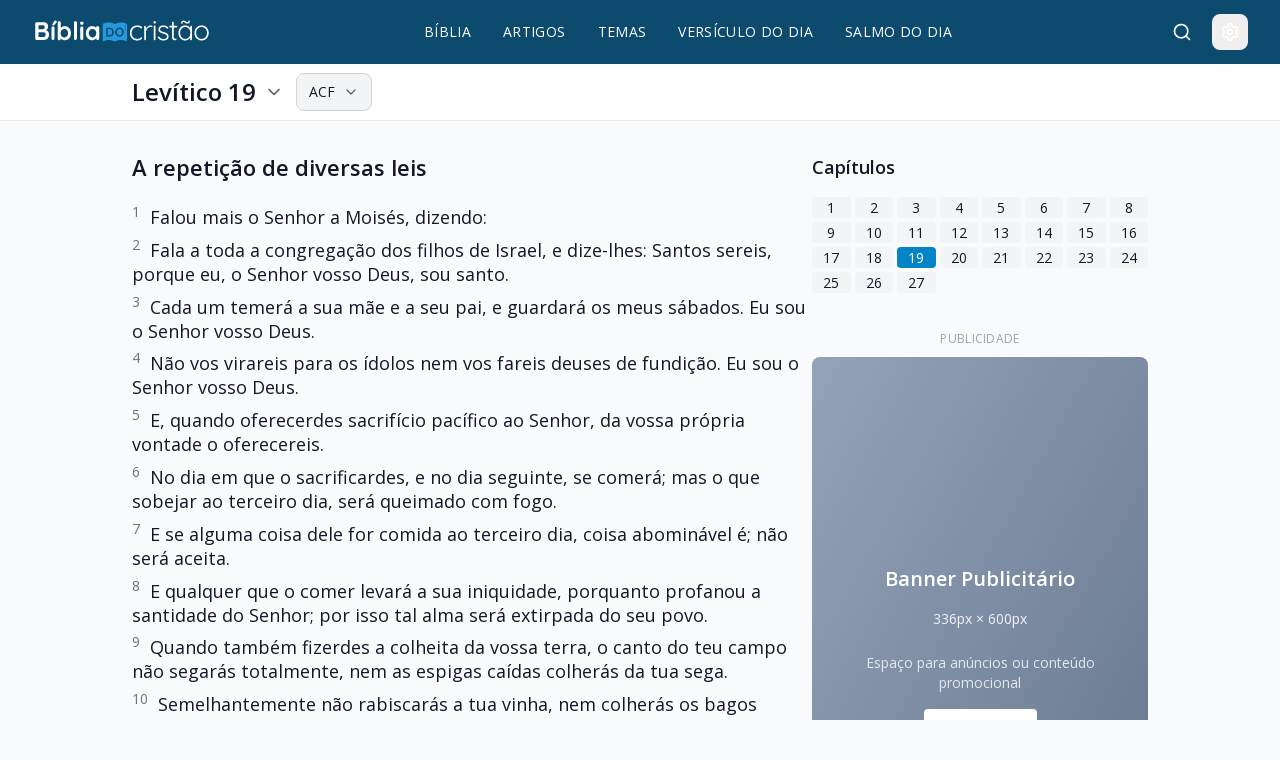

--- FILE ---
content_type: text/html
request_url: https://www.bibliadocristao.com/levitico/19
body_size: 14453
content:
<!DOCTYPE html><html lang="pt-BR" data-current-page="/levitico/19" data-astro-cid-sckkx6r4> <head><link rel="sitemap" href="/sitemap-index.xml"><meta name="astro-view-transitions-enabled" content="true"><meta name="astro-view-transitions-fallback" content="none"><script type="module" src="/_astro/ClientRouter.astro_astro_type_script_index_0_lang.BHed3Q5p.js"></script><meta charset="UTF-8">
      <!-- Google Tag Manager -->
      <script>(function(w,d,s,l,i){w[l]=w[l]||[];w[l].push({'gtm.start':
      new Date().getTime(),event:'gtm.js'});var f=d.getElementsByTagName(s)[0],
      j=d.createElement(s),dl=l!='dataLayer'?'&l='+l:'';j.async=true;j.src=
      'https://www.googletagmanager.com/gtm.js?id='+i+dl;f.parentNode.insertBefore(j,f);
      })(window,document,'script','dataLayer','GTM-5ZHB8RG');</script>
      <!-- End Google Tag Manager -->
    
      <!-- Google AdSense Auto Ads -->
      <script async src="https://pagead2.googlesyndication.com/pagead/js/adsbygoogle.js?client=ca-pub-3059222397956267"
              crossorigin="anonymous"></script>
      <!-- End Google AdSense Auto Ads -->
    <!-- Critical CSS Inline --><meta name="description" content="Levítico 19 - Falou mais o Senhor a Moisés, dizendo:Fala a toda a congregação dos filhos de Israel, e dize-lhes: Santos sereis, porque eu, o Senhor vosso Deus, so..."><meta name="keywords" content="bíblia online, bíblia sagrada, versículo do dia, salmo do dia, antigo testamento, novo testamento, estudos bíblicos, palavra de deus"><meta name="viewport" content="width=device-width, initial-scale=1.0"><link rel="icon" type="image/svg+xml" href="https://bibliacristao.s3.sa-east-1.amazonaws.com/favicon.svg"><link rel="icon" type="image/x-icon" href="https://bibliacristao.s3.sa-east-1.amazonaws.com/favicon.ico"><meta name="generator" content="Astro v5.13.5"><!-- Preload critical resources --><link rel="preload" href="https://fonts.googleapis.com/css2?family=Open+Sans:wght@400;600;700&family=Poppins:wght@400;600&display=swap" as="style" onload="this.onload=null;this.rel='stylesheet'"><noscript><link rel="stylesheet" href="https://fonts.googleapis.com/css2?family=Open+Sans:wght@400;600;700&family=Poppins:wght@400;600&display=swap"></noscript><!-- DNS prefetch for external resources --><link rel="preconnect" href="https://fonts.googleapis.com"><link rel="preconnect" href="https://fonts.gstatic.com" crossorigin><link rel="dns-prefetch" href="https://images.pexels.com"><link rel="dns-prefetch" href="https://bibliacristao.s3.sa-east-1.amazonaws.com"><!-- Canonical URL --><link rel="canonical" href="https://www.bibliadocristao.com/levitico/19"><!-- HrefLang --><link rel="alternate" hreflang="pt-BR" href="https://www.bibliadocristao.com/"><link rel="alternate" hreflang="x-default" href="https://www.bibliadocristao.com/"><!-- Open Graph --><meta property="og:title" content="Levítico 19 - Bíblia Sagrada"><meta property="og:description" content="Levítico 19 - Falou mais o Senhor a Moisés, dizendo:Fala a toda a congregação dos filhos de Israel, e dize-lhes: Santos sereis, porque eu, o Senhor vosso Deus, so..."><meta property="og:url" content="https://www.bibliadocristao.com/levitico/19"><meta property="og:type" content="website"><meta property="og:site_name" content="Bíblia Sagrada Online - Bíblia do Cristão"><meta property="og:image" content="https://bibliacristao.s3.sa-east-1.amazonaws.com/ogimage.webp"><meta property="og:image:width" content="1200"><meta property="og:image:height" content="630"><meta property="og:locale" content="pt_BR"><!-- Twitter Card --><meta name="twitter:card" content="summary_large_image"><meta name="twitter:title" content="Levítico 19 - Bíblia Sagrada"><meta name="twitter:description" content="Levítico 19 - Falou mais o Senhor a Moisés, dizendo:Fala a toda a congregação dos filhos de Israel, e dize-lhes: Santos sereis, porque eu, o Senhor vosso Deus, so..."><meta name="twitter:image" content="https://bibliacristao.s3.sa-east-1.amazonaws.com/ogimage.webp"><script type="application/ld+json">{"@context":"https://schema.org","@type":"WebPage","@id":"https://www.bibliadocristao.com/","url":"https://www.bibliadocristao.com/levitico/19","name":"Levítico - Capítulo 19","description":"Texto e estudo do capítulo 19 do livro bíblico Levítico.","isPartOf":{"@type":"WebSite","url":"https://www.bibliadocristao.com/","@id":"https://www.bibliadocristao.com/#website"},"primaryImageOfPage":{"@type":"ImageObject","url":"https://bibliacristao.s3.sa-east-1.amazonaws.com/ogimage.webp","width":1200,"height":630},"hasPart":[{"@type":"CollectionPage","name":"Artigos","url":"https://www.bibliadocristao.com/artigos"},{"@type":"CollectionPage","name":"Temas Bíblicos","url":"https://www.bibliadocristao.com/temas"},{"@type":"WebPage","name":"Versículo do Dia","url":"https://www.bibliadocristao.com/versiculo-do-dia"},{"@type":"WebPage","name":"Salmo do Dia","url":"https://www.bibliadocristao.com/salmo-do-dia"},{"@type":"CollectionPage","name":"Livros da Bíblia","url":"https://www.bibliadocristao.com/livros"}],"datePublished":"2026-01-21","dateModified":"2026-01-21"}</script><script type="application/ld+json">{"@context":"https://schema.org","@type":"BreadcrumbList","itemListElement":[{"@type":"ListItem","position":1,"name":"Página inicial","item":"https://www.bibliadocristao.com/"},{"@type":"ListItem","position":2,"name":"Bíblia","item":"https://www.bibliadocristao.com/biblia"},{"@type":"ListItem","position":3,"name":"Levítico","item":"https://www.bibliadocristao.com/levitico"},{"@type":"ListItem","position":4,"name":"Capítulo 19","item":"https://www.bibliadocristao.com/levitico/19"}]}</script><script type="application/ld+json">{"@type":"SiteNavigationElement","name":"Livros da Bíblia","url":"https://www.bibliadocristao.com/biblia"}</script><script type="application/ld+json">{"@type":"SiteNavigationElement","name":"Temas Bíblicos","url":"https://www.bibliadocristao.com/temas"}</script><script type="application/ld+json">{"@type":"SiteNavigationElement","name":"Artigos","url":"https://www.bibliadocristao.com/artigos"}</script><script type="application/ld+json">{"@type":"SiteNavigationElement","name":"Versículo do Dia","url":"https://www.bibliadocristao.com/versiculo-do-dia"}</script><script type="application/ld+json">{"@type":"SiteNavigationElement","name":"Salmo do Dia","url":"https://www.bibliadocristao.com/salmo-do-dia"}</script><title>Levítico 19 - Bíblia Sagrada</title><link rel="stylesheet" href="/_astro/_book_.Cb0NASiL.css">
<style>.astro-route-announcer{position:absolute;left:0;top:0;clip:rect(0 0 0 0);clip-path:inset(50%);overflow:hidden;white-space:nowrap;width:1px;height:1px}[data-current-page="/biblia"] [data-navbar] [href="/biblia"],[data-current-page="/artigos"] [data-navbar] [href="/artigos"],[data-current-page="/temas"] [data-navbar] [href="/temas"],[data-current-page="/versiculo-do-dia"] [data-navbar] [href="/versiculo-do-dia"],[data-current-page="/salmo-do-dia"] [data-navbar] [href="/salmo-do-dia"]{text-decoration:underline;text-underline-offset:8px;text-decoration-color:#f59e0b;text-decoration-thickness:2px}@keyframes astroFadeInOut{0%{opacity:1}to{opacity:0}}@keyframes astroFadeIn{0%{opacity:0;mix-blend-mode:plus-lighter}to{opacity:1;mix-blend-mode:plus-lighter}}@keyframes astroFadeOut{0%{opacity:1;mix-blend-mode:plus-lighter}to{opacity:0;mix-blend-mode:plus-lighter}}@keyframes astroSlideFromRight{0%{transform:translate(100%)}}@keyframes astroSlideFromLeft{0%{transform:translate(-100%)}}@keyframes astroSlideToRight{to{transform:translate(100%)}}@keyframes astroSlideToLeft{to{transform:translate(-100%)}}@media (prefers-reduced-motion){::view-transition-group(*),::view-transition-old(*),::view-transition-new(*){animation:none!important}[data-astro-transition-scope]{animation:none!important}}body{font-family:system-ui,-apple-system,sans-serif;margin:0;background:#f9fafb;color:#111827}.dark[data-astro-cid-sckkx6r4] body{background:#111827;color:#f9fafb}nav[data-astro-cid-sckkx6r4]{background:#1e3a8a;height:64px;position:sticky;top:0;z-index:40}.hero-section[data-astro-cid-sckkx6r4]{background:linear-gradient(135deg,#eff6ff,#ecfdf5);padding:2rem 1rem;text-align:center}.dark[data-astro-cid-sckkx6r4] .hero-section[data-astro-cid-sckkx6r4]{background:linear-gradient(135deg,#1e3a8a33,#05966933)}h1[data-astro-cid-sckkx6r4]{font-size:2rem;font-weight:700;margin:0 0 1rem;line-height:1.2}.loading-skeleton[data-astro-cid-sckkx6r4]{background:linear-gradient(90deg,#f3f4f6 25%,#e5e7eb,#f3f4f6 75%);background-size:200% 100%;animation:loading 1.5s infinite}@keyframes loading{0%{background-position:200% 0}to{background-position:-200% 0}}.defer-load[data-astro-cid-sckkx6r4]{opacity:0;transition:opacity .3s ease}.defer-load[data-astro-cid-sckkx6r4].loaded{opacity:1}
.bible-version-selector[data-astro-cid-pyntiadd]{position:relative}
</style><script type="module" src="/_astro/page.CPvyyiTs.js"></script><style>[data-astro-transition-scope="astro-tvayyljk-1"] { view-transition-name: footer; }@layer astro { ::view-transition-old(footer) { 
	animation-duration: 180ms;
	animation-timing-function: cubic-bezier(0.76, 0, 0.24, 1);
	animation-fill-mode: both;
	animation-name: astroFadeOut; }::view-transition-new(footer) { 
	animation-duration: 180ms;
	animation-timing-function: cubic-bezier(0.76, 0, 0.24, 1);
	animation-fill-mode: both;
	animation-name: astroFadeIn; }[data-astro-transition=back]::view-transition-old(footer) { 
	animation-duration: 180ms;
	animation-timing-function: cubic-bezier(0.76, 0, 0.24, 1);
	animation-fill-mode: both;
	animation-name: astroFadeOut; }[data-astro-transition=back]::view-transition-new(footer) { 
	animation-duration: 180ms;
	animation-timing-function: cubic-bezier(0.76, 0, 0.24, 1);
	animation-fill-mode: both;
	animation-name: astroFadeIn; } }[data-astro-transition-fallback="old"] [data-astro-transition-scope="astro-tvayyljk-1"],
			[data-astro-transition-fallback="old"][data-astro-transition-scope="astro-tvayyljk-1"] { 
	animation-duration: 180ms;
	animation-timing-function: cubic-bezier(0.76, 0, 0.24, 1);
	animation-fill-mode: both;
	animation-name: astroFadeOut; }[data-astro-transition-fallback="new"] [data-astro-transition-scope="astro-tvayyljk-1"],
			[data-astro-transition-fallback="new"][data-astro-transition-scope="astro-tvayyljk-1"] { 
	animation-duration: 180ms;
	animation-timing-function: cubic-bezier(0.76, 0, 0.24, 1);
	animation-fill-mode: both;
	animation-name: astroFadeIn; }[data-astro-transition=back][data-astro-transition-fallback="old"] [data-astro-transition-scope="astro-tvayyljk-1"],
			[data-astro-transition=back][data-astro-transition-fallback="old"][data-astro-transition-scope="astro-tvayyljk-1"] { 
	animation-duration: 180ms;
	animation-timing-function: cubic-bezier(0.76, 0, 0.24, 1);
	animation-fill-mode: both;
	animation-name: astroFadeOut; }[data-astro-transition=back][data-astro-transition-fallback="new"] [data-astro-transition-scope="astro-tvayyljk-1"],
			[data-astro-transition=back][data-astro-transition-fallback="new"][data-astro-transition-scope="astro-tvayyljk-1"] { 
	animation-duration: 180ms;
	animation-timing-function: cubic-bezier(0.76, 0, 0.24, 1);
	animation-fill-mode: both;
	animation-name: astroFadeIn; }</style><style>[data-astro-transition-scope="astro-fvtyz3d5-2"] { view-transition-name: navbar; }@layer astro { ::view-transition-old(navbar) { 
	animation-duration: 180ms;
	animation-timing-function: cubic-bezier(0.76, 0, 0.24, 1);
	animation-fill-mode: both;
	animation-name: astroFadeOut; }::view-transition-new(navbar) { 
	animation-duration: 180ms;
	animation-timing-function: cubic-bezier(0.76, 0, 0.24, 1);
	animation-fill-mode: both;
	animation-name: astroFadeIn; }[data-astro-transition=back]::view-transition-old(navbar) { 
	animation-duration: 180ms;
	animation-timing-function: cubic-bezier(0.76, 0, 0.24, 1);
	animation-fill-mode: both;
	animation-name: astroFadeOut; }[data-astro-transition=back]::view-transition-new(navbar) { 
	animation-duration: 180ms;
	animation-timing-function: cubic-bezier(0.76, 0, 0.24, 1);
	animation-fill-mode: both;
	animation-name: astroFadeIn; } }[data-astro-transition-fallback="old"] [data-astro-transition-scope="astro-fvtyz3d5-2"],
			[data-astro-transition-fallback="old"][data-astro-transition-scope="astro-fvtyz3d5-2"] { 
	animation-duration: 180ms;
	animation-timing-function: cubic-bezier(0.76, 0, 0.24, 1);
	animation-fill-mode: both;
	animation-name: astroFadeOut; }[data-astro-transition-fallback="new"] [data-astro-transition-scope="astro-fvtyz3d5-2"],
			[data-astro-transition-fallback="new"][data-astro-transition-scope="astro-fvtyz3d5-2"] { 
	animation-duration: 180ms;
	animation-timing-function: cubic-bezier(0.76, 0, 0.24, 1);
	animation-fill-mode: both;
	animation-name: astroFadeIn; }[data-astro-transition=back][data-astro-transition-fallback="old"] [data-astro-transition-scope="astro-fvtyz3d5-2"],
			[data-astro-transition=back][data-astro-transition-fallback="old"][data-astro-transition-scope="astro-fvtyz3d5-2"] { 
	animation-duration: 180ms;
	animation-timing-function: cubic-bezier(0.76, 0, 0.24, 1);
	animation-fill-mode: both;
	animation-name: astroFadeOut; }[data-astro-transition=back][data-astro-transition-fallback="new"] [data-astro-transition-scope="astro-fvtyz3d5-2"],
			[data-astro-transition=back][data-astro-transition-fallback="new"][data-astro-transition-scope="astro-fvtyz3d5-2"] { 
	animation-duration: 180ms;
	animation-timing-function: cubic-bezier(0.76, 0, 0.24, 1);
	animation-fill-mode: both;
	animation-name: astroFadeIn; }</style><style>[data-astro-transition-scope="astro-e55wa3od-3"] { view-transition-name: astro-e55wa3od-3; }@layer astro { ::view-transition-old(astro-e55wa3od-3) { 
	animation-duration: .15s;
	animation-timing-function: cubic-bezier(0.76, 0, 0.24, 1);
	animation-fill-mode: both;
	animation-name: astroFadeOut; }::view-transition-new(astro-e55wa3od-3) { 
	animation-duration: .15s;
	animation-timing-function: cubic-bezier(0.76, 0, 0.24, 1);
	animation-fill-mode: both;
	animation-name: astroFadeIn; }[data-astro-transition=back]::view-transition-old(astro-e55wa3od-3) { 
	animation-duration: .15s;
	animation-timing-function: cubic-bezier(0.76, 0, 0.24, 1);
	animation-fill-mode: both;
	animation-name: astroFadeOut; }[data-astro-transition=back]::view-transition-new(astro-e55wa3od-3) { 
	animation-duration: .15s;
	animation-timing-function: cubic-bezier(0.76, 0, 0.24, 1);
	animation-fill-mode: both;
	animation-name: astroFadeIn; } }[data-astro-transition-fallback="old"] [data-astro-transition-scope="astro-e55wa3od-3"],
			[data-astro-transition-fallback="old"][data-astro-transition-scope="astro-e55wa3od-3"] { 
	animation-duration: .15s;
	animation-timing-function: cubic-bezier(0.76, 0, 0.24, 1);
	animation-fill-mode: both;
	animation-name: astroFadeOut; }[data-astro-transition-fallback="new"] [data-astro-transition-scope="astro-e55wa3od-3"],
			[data-astro-transition-fallback="new"][data-astro-transition-scope="astro-e55wa3od-3"] { 
	animation-duration: .15s;
	animation-timing-function: cubic-bezier(0.76, 0, 0.24, 1);
	animation-fill-mode: both;
	animation-name: astroFadeIn; }[data-astro-transition=back][data-astro-transition-fallback="old"] [data-astro-transition-scope="astro-e55wa3od-3"],
			[data-astro-transition=back][data-astro-transition-fallback="old"][data-astro-transition-scope="astro-e55wa3od-3"] { 
	animation-duration: .15s;
	animation-timing-function: cubic-bezier(0.76, 0, 0.24, 1);
	animation-fill-mode: both;
	animation-name: astroFadeOut; }[data-astro-transition=back][data-astro-transition-fallback="new"] [data-astro-transition-scope="astro-e55wa3od-3"],
			[data-astro-transition=back][data-astro-transition-fallback="new"][data-astro-transition-scope="astro-e55wa3od-3"] { 
	animation-duration: .15s;
	animation-timing-function: cubic-bezier(0.76, 0, 0.24, 1);
	animation-fill-mode: both;
	animation-name: astroFadeIn; }</style><style>[data-astro-transition-scope="astro-qgckj2sd-4"] { view-transition-name: navbar; }@layer astro { ::view-transition-old(navbar) { 
	animation-duration: 180ms;
	animation-timing-function: cubic-bezier(0.76, 0, 0.24, 1);
	animation-fill-mode: both;
	animation-name: astroFadeOut; }::view-transition-new(navbar) { 
	animation-duration: 180ms;
	animation-timing-function: cubic-bezier(0.76, 0, 0.24, 1);
	animation-fill-mode: both;
	animation-name: astroFadeIn; }[data-astro-transition=back]::view-transition-old(navbar) { 
	animation-duration: 180ms;
	animation-timing-function: cubic-bezier(0.76, 0, 0.24, 1);
	animation-fill-mode: both;
	animation-name: astroFadeOut; }[data-astro-transition=back]::view-transition-new(navbar) { 
	animation-duration: 180ms;
	animation-timing-function: cubic-bezier(0.76, 0, 0.24, 1);
	animation-fill-mode: both;
	animation-name: astroFadeIn; } }[data-astro-transition-fallback="old"] [data-astro-transition-scope="astro-qgckj2sd-4"],
			[data-astro-transition-fallback="old"][data-astro-transition-scope="astro-qgckj2sd-4"] { 
	animation-duration: 180ms;
	animation-timing-function: cubic-bezier(0.76, 0, 0.24, 1);
	animation-fill-mode: both;
	animation-name: astroFadeOut; }[data-astro-transition-fallback="new"] [data-astro-transition-scope="astro-qgckj2sd-4"],
			[data-astro-transition-fallback="new"][data-astro-transition-scope="astro-qgckj2sd-4"] { 
	animation-duration: 180ms;
	animation-timing-function: cubic-bezier(0.76, 0, 0.24, 1);
	animation-fill-mode: both;
	animation-name: astroFadeIn; }[data-astro-transition=back][data-astro-transition-fallback="old"] [data-astro-transition-scope="astro-qgckj2sd-4"],
			[data-astro-transition=back][data-astro-transition-fallback="old"][data-astro-transition-scope="astro-qgckj2sd-4"] { 
	animation-duration: 180ms;
	animation-timing-function: cubic-bezier(0.76, 0, 0.24, 1);
	animation-fill-mode: both;
	animation-name: astroFadeOut; }[data-astro-transition=back][data-astro-transition-fallback="new"] [data-astro-transition-scope="astro-qgckj2sd-4"],
			[data-astro-transition=back][data-astro-transition-fallback="new"][data-astro-transition-scope="astro-qgckj2sd-4"] { 
	animation-duration: 180ms;
	animation-timing-function: cubic-bezier(0.76, 0, 0.24, 1);
	animation-fill-mode: both;
	animation-name: astroFadeIn; }</style></head> <body data-astro-cid-sckkx6r4> 
      <!-- Google Tag Manager (noscript) -->
      <noscript><iframe src="https://www.googletagmanager.com/ns.html?id=GTM-5ZHB8RG"
      height="0" width="0" style="display:none;visibility:hidden"></iframe></noscript>
      <!-- End Google Tag Manager (noscript) -->
     <div data-astro-transition-persist="navbar" class="relative bg-primary-900 dark:bg-primary-950 border-b border-primary-800 dark:border-primary-900 lg:fixed top-0 z-30 w-full" data-astro-cid-5blmo7yk data-astro-transition-scope="astro-qgckj2sd-4"> <nav data-astro-cid-5blmo7yk> <div class="w-full px-4 sm:px-6 lg:px-8" style="max-width: calc(1080px * 1.2); margin: 0 auto;" data-astro-cid-5blmo7yk> <div class="flex justify-between items-center h-16" data-astro-cid-5blmo7yk> <!-- Logo --> <div class="flex items-center h-full" data-astro-cid-5blmo7yk> <a href="/" class="block" data-astro-cid-5blmo7yk> <img src="https://bibliacristao.s3.sa-east-1.amazonaws.com/logos_bibliadocristao_f5f0d01287.svg" alt="Logo Bíblia do Cristão" class="h-6 w-auto" width="120" height="24" loading="eager" fetchpriority="high" data-astro-cid-5blmo7yk> </a> </div> <!-- Desktop Navigation --> <div data-navbar class="hidden md:flex items-center space-x-8" data-astro-cid-5blmo7yk> <a href="/biblia" class="text-white hover:text-accent-300 transition-colors font-medium text-sm tracking-wide" data-astro-cid-5blmo7yk> BÍBLIA </a><a href="/artigos" class="text-white hover:text-accent-300 transition-colors font-medium text-sm tracking-wide" data-astro-cid-5blmo7yk> ARTIGOS </a><a href="/temas" class="text-white hover:text-accent-300 transition-colors font-medium text-sm tracking-wide" data-astro-cid-5blmo7yk> TEMAS </a><a href="/versiculo-do-dia" class="text-white hover:text-accent-300 transition-colors font-medium text-sm tracking-wide" data-astro-cid-5blmo7yk> VERSÍCULO DO DIA </a><a href="/salmo-do-dia" class="text-white hover:text-accent-300 transition-colors font-medium text-sm tracking-wide" data-astro-cid-5blmo7yk> SALMO DO DIA </a> </div> <!-- Actions --> <div class="flex items-center space-x-3" data-astro-cid-5blmo7yk> <label id="search-btn" for="search-toggle" class="p-2 text-white hover:text-accent-300 hover:bg-primary-800 dark:hover:bg-primary-900 rounded-lg transition-colors" title="Buscar" data-astro-cid-5blmo7yk> <svg xmlns="http://www.w3.org/2000/svg" width="24" height="24" viewBox="0 0 24 24" fill="none" stroke="currentColor" stroke-width="2" stroke-linecap="round" stroke-linejoin="round" class="lucide lucide-search h-5 w-5" aria-hidden="true" data-astro-cid-5blmo7yk="true"><path d="m21 21-4.34-4.34"></path><circle cx="11" cy="11" r="8"></circle></svg> </label> <div class="relative" data-astro-cid-5blmo7yk> <button id="settings-btn" class="p-2 text-white hover:text-accent-300 hover:bg-primary-800 dark:hover:bg-primary-900 rounded-lg transition-colors" title="Configurações" data-astro-cid-5blmo7yk> <svg xmlns="http://www.w3.org/2000/svg" width="24" height="24" viewBox="0 0 24 24" fill="none" stroke="currentColor" stroke-width="2" stroke-linecap="round" stroke-linejoin="round" class="lucide lucide-settings h-5 w-5" aria-hidden="true" data-astro-cid-5blmo7yk="true"><path d="M12.22 2h-.44a2 2 0 0 0-2 2v.18a2 2 0 0 1-1 1.73l-.43.25a2 2 0 0 1-2 0l-.15-.08a2 2 0 0 0-2.73.73l-.22.38a2 2 0 0 0 .73 2.73l.15.1a2 2 0 0 1 1 1.72v.51a2 2 0 0 1-1 1.74l-.15.09a2 2 0 0 0-.73 2.73l.22.38a2 2 0 0 0 2.73.73l.15-.08a2 2 0 0 1 2 0l.43.25a2 2 0 0 1 1 1.73V20a2 2 0 0 0 2 2h.44a2 2 0 0 0 2-2v-.18a2 2 0 0 1 1-1.73l.43-.25a2 2 0 0 1 2 0l.15.08a2 2 0 0 0 2.73-.73l.22-.39a2 2 0 0 0-.73-2.73l-.15-.08a2 2 0 0 1-1-1.74v-.5a2 2 0 0 1 1-1.74l.15-.09a2 2 0 0 0 .73-2.73l-.22-.38a2 2 0 0 0-2.73-.73l-.15.08a2 2 0 0 1-2 0l-.43-.25a2 2 0 0 1-1-1.73V4a2 2 0 0 0-2-2z"></path><circle cx="12" cy="12" r="3"></circle></svg> </button> <div id="settings-dropdown" class="hidden absolute right-0 mt-2 w-64 bg-white dark:bg-gray-800 rounded-lg shadow-lg border border-gray-200 dark:border-gray-700 py-2 z-50" data-astro-cid-5blmo7yk> <div class="px-4 py-2 border-b border-gray-200 dark:border-gray-700" data-astro-cid-5blmo7yk> <div class="font-semibold text-gray-900 dark:text-white" data-astro-cid-5blmo7yk>Configurações</div> </div> <div class="px-4 py-3" data-astro-cid-5blmo7yk> <div class="flex items-center justify-between mb-3" data-astro-cid-5blmo7yk> <span class="text-sm text-gray-700 dark:text-gray-300" data-astro-cid-5blmo7yk>Tema</span> <div class="flex space-x-2" data-astro-cid-5blmo7yk> <button id="theme-light" class="flex items-center space-x-2 px-3 py-1 rounded-md transition-colors text-sm bg-gray-100 dark:bg-gray-700 hover:bg-gray-200 dark:hover:bg-gray-600" data-astro-cid-5blmo7yk> <svg xmlns="http://www.w3.org/2000/svg" width="24" height="24" viewBox="0 0 24 24" fill="none" stroke="currentColor" stroke-width="2" stroke-linecap="round" stroke-linejoin="round" class="lucide lucide-sun h-4 w-4" aria-hidden="true" data-astro-cid-5blmo7yk="true"><circle cx="12" cy="12" r="4"></circle><path d="M12 2v2"></path><path d="M12 20v2"></path><path d="m4.93 4.93 1.41 1.41"></path><path d="m17.66 17.66 1.41 1.41"></path><path d="M2 12h2"></path><path d="M20 12h2"></path><path d="m6.34 17.66-1.41 1.41"></path><path d="m19.07 4.93-1.41 1.41"></path></svg> <span data-astro-cid-5blmo7yk>Claro</span> </button> <button id="theme-dark" class="flex items-center space-x-2 px-3 py-1 rounded-md transition-colors text-sm bg-gray-100 dark:bg-gray-700 hover:bg-gray-200 dark:hover:bg-gray-600" data-astro-cid-5blmo7yk> <svg xmlns="http://www.w3.org/2000/svg" width="24" height="24" viewBox="0 0 24 24" fill="none" stroke="currentColor" stroke-width="2" stroke-linecap="round" stroke-linejoin="round" class="lucide lucide-moon h-4 w-4" aria-hidden="true" data-astro-cid-5blmo7yk="true"><path d="M12 3a6 6 0 0 0 9 9 9 9 0 1 1-9-9Z"></path></svg> <span data-astro-cid-5blmo7yk>Escuro</span> </button> </div> </div> <div data-astro-cid-5blmo7yk> <div class="flex items-center space-x-2 mb-3" data-astro-cid-5blmo7yk> <svg xmlns="http://www.w3.org/2000/svg" width="24" height="24" viewBox="0 0 24 24" fill="none" stroke="currentColor" stroke-width="2" stroke-linecap="round" stroke-linejoin="round" class="lucide lucide-type h-4 w-4 text-gray-600 dark:text-gray-400" aria-hidden="true" data-astro-cid-5blmo7yk="true"><path d="M12 4v16"></path><path d="M4 7V5a1 1 0 0 1 1-1h14a1 1 0 0 1 1 1v2"></path><path d="M9 20h6"></path></svg> <span class="text-sm text-gray-700 dark:text-gray-300" data-astro-cid-5blmo7yk>Tamanho da Fonte</span> </div> <div class="flex items-center justify-between" data-astro-cid-5blmo7yk> <button id="font-decrease" class="flex items-center justify-center w-8 h-8 rounded-md bg-gray-100 dark:bg-gray-700 hover:bg-gray-200 dark:hover:bg-gray-600 transition-colors" title="Diminuir fonte" data-astro-cid-5blmo7yk> <svg xmlns="http://www.w3.org/2000/svg" width="24" height="24" viewBox="0 0 24 24" fill="none" stroke="currentColor" stroke-width="2" stroke-linecap="round" stroke-linejoin="round" class="lucide lucide-minus h-4 w-4 text-gray-600 dark:text-gray-400" aria-hidden="true" data-astro-cid-5blmo7yk="true"><path d="M5 12h14"></path></svg> </button> <span id="font-size-display" class="text-sm text-gray-700 dark:text-gray-300 font-medium" data-astro-cid-5blmo7yk>100%</span> <button id="font-increase" class="flex items-center justify-center w-8 h-8 rounded-md bg-gray-100 dark:bg-gray-700 hover:bg-gray-200 dark:hover:bg-gray-600 transition-colors" title="Aumentar fonte" data-astro-cid-5blmo7yk> <svg xmlns="http://www.w3.org/2000/svg" width="24" height="24" viewBox="0 0 24 24" fill="none" stroke="currentColor" stroke-width="2" stroke-linecap="round" stroke-linejoin="round" class="lucide lucide-plus h-4 w-4 text-gray-600 dark:text-gray-400" aria-hidden="true" data-astro-cid-5blmo7yk="true"><path d="M5 12h14"></path><path d="M12 5v14"></path></svg> </button> </div> </div> </div> </div> </div> <!-- Mobile Menu Button --> <button id="mobile-menu-btn" class="md:hidden p-2 text-white hover:text-accent-300 hover:bg-primary-800 dark:hover:bg-primary-900 rounded-lg transition-colors" data-astro-cid-5blmo7yk> <svg xmlns="http://www.w3.org/2000/svg" width="24" height="24" viewBox="0 0 24 24" fill="none" stroke="currentColor" stroke-width="2" stroke-linecap="round" stroke-linejoin="round" class="lucide lucide-menu h-5 w-5" aria-hidden="true" data-astro-cid-5blmo7yk="true"><path d="M4 12h16"></path><path d="M4 18h16"></path><path d="M4 6h16"></path></svg> </button> </div> </div> </div> <!-- Mobile Menu --> <div id="mobile-menu" class="hidden md:hidden border-t border-primary-800 dark:border-primary-900 w-full" data-astro-cid-5blmo7yk> <div class="w-full px-4 sm:px-6 lg:px-8" style="max-width: calc(1080px * 1.2); margin: 0 auto;" data-astro-cid-5blmo7yk> <div class="py-2 space-y-1" data-astro-cid-5blmo7yk> <a href="/biblia" class="block w-full text-left px-3 py-2 text-white hover:text-accent-300 hover:bg-primary-800 dark:hover:bg-primary-900 rounded-md transition-colors font-medium" data-astro-cid-5blmo7yk> BÍBLIA </a><a href="/artigos" class="block w-full text-left px-3 py-2 text-white hover:text-accent-300 hover:bg-primary-800 dark:hover:bg-primary-900 rounded-md transition-colors font-medium" data-astro-cid-5blmo7yk> ARTIGOS </a><a href="/temas" class="block w-full text-left px-3 py-2 text-white hover:text-accent-300 hover:bg-primary-800 dark:hover:bg-primary-900 rounded-md transition-colors font-medium" data-astro-cid-5blmo7yk> TEMAS </a><a href="/versiculo-do-dia" class="block w-full text-left px-3 py-2 text-white hover:text-accent-300 hover:bg-primary-800 dark:hover:bg-primary-900 rounded-md transition-colors font-medium" data-astro-cid-5blmo7yk> VERSÍCULO DO DIA </a><a href="/salmo-do-dia" class="block w-full text-left px-3 py-2 text-white hover:text-accent-300 hover:bg-primary-800 dark:hover:bg-primary-900 rounded-md transition-colors font-medium" data-astro-cid-5blmo7yk> SALMO DO DIA </a> </div> </div> </div> </nav> <!-- Search Modal --> <!-- Checkbox oculto que controla o estado do modal --> <input type="checkbox" id="search-toggle" class="peer hidden" data-astro-cid-5blmo7yk> <!-- Modal backdrop e conteúdo --> <div class="fixed inset-0 z-50 bg-black/50 hidden peer-checked:flex items-start justify-center pt-20" data-astro-cid-5blmo7yk> <!-- Clique fora para fechar --> <label for="search-toggle" class="absolute inset-0 cursor-pointer" data-astro-cid-5blmo7yk></label> <!-- Caixa do modal --> <div class="relative z-10 bg-white dark:bg-gray-800 rounded-lg shadow-xl w-full max-w-2xl mx-4 max-h-96 flex flex-col" data-astro-cid-5blmo7yk> <form data-search-form method="get" action="/busca" class="flex items-center px-6 py-4 border-b border-gray-200 dark:border-gray-700" data-astro-cid-5blmo7yk> <svg xmlns="http://www.w3.org/2000/svg" width="24" height="24" viewBox="0 0 24 24" fill="none" stroke="currentColor" stroke-width="2" stroke-linecap="round" stroke-linejoin="round" class="lucide lucide-search h-5 w-5 text-gray-400 dark:text-gray-500 mr-3" aria-hidden="true" data-astro-cid-5blmo7yk="true"><path d="m21 21-4.34-4.34"></path><circle cx="11" cy="11" r="8"></circle></svg> <input type="text" name="termo" id="search-input" placeholder="Buscar versículos, artigos..." class="flex-1 bg-transparent text-gray-900 dark:text-white placeholder-gray-500 dark:placeholder-gray-400 focus:outline-none text-lg" data-astro-cid-5blmo7yk> <!-- Botão para fechar --> <label for="search-toggle" class="ml-3 p-1 text-gray-400 dark:text-gray-500 hover:text-gray-600 dark:hover:text-gray-300 transition-colors cursor-pointer" data-astro-cid-5blmo7yk> <svg xmlns="http://www.w3.org/2000/svg" width="24" height="24" viewBox="0 0 24 24" fill="none" stroke="currentColor" stroke-width="2" stroke-linecap="round" stroke-linejoin="round" class="lucide lucide-x h-5 w-5" aria-hidden="true" data-astro-cid-5blmo7yk="true"><path d="M18 6 6 18"></path><path d="m6 6 12 12"></path></svg> </label> </form> <div id="search-results" class="flex-1 overflow-y-auto p-4" data-astro-cid-5blmo7yk> <div data-search-tip class="text-center py-8 text-gray-500 dark:text-gray-400" data-astro-cid-5blmo7yk>
Digite pelo menos 2 caracteres para buscar
</div> <div class="grid place-items-center" style="display: none;" data-searching data-astro-cid-5blmo7yk> <div class="flex gap-2 text-center" data-astro-cid-5blmo7yk> <svg xmlns="http://www.w3.org/2000/svg" width="32" height="24" viewBox="0 0 24 24" fill="none" stroke="currentColor" stroke-width="2" stroke-linecap="round" stroke-linejoin="round" class="lucide lucide-loader-circle animate-spin text-primary-600" aria-hidden="true" data-astro-cid-5blmo7yk="true"><path d="M21 12a9 9 0 1 1-6.219-8.56"></path></svg> <span data-astro-cid-5blmo7yk>Buscando, por favor aguarde...</span> </div> </div> </div> </div> </div> <script type="module" src="/_astro/Navbar.astro_astro_type_script_index_0_lang.BmgGDQv0.js"></script> </div>  <div id="modal-root" data-astro-cid-sckkx6r4></div> <div class="lg:pt-16" data-astro-cid-sckkx6r4 data-astro-transition-scope="astro-e55wa3od-3"> <div class="min-h-screen bg-gray-50 dark:bg-gray-900"> <!-- Header - Sticky apenas no mobile --> <div id="chapter-header" class="bg-white dark:bg-gray-800 border-b border-gray-200 dark:border-gray-700 sticky top-0 z-30 lg:static lg:sticky lg:top-0 lg:z-40 transition-transform duration-300"> <div class="max-w-site mx-auto px-4 sm:px-6 lg:px-8"> <div class="flex items-center justify-between h-12 sm:h-14"> <!-- Nome do Livro e Capítulo - Mais espaço para o nome --> <div class="flex items-center space-x-3 min-w-0 flex-1 mr-4"> <h1 id="book-chapter-title" class="text-gray-900 dark:text-white truncate cursor-pointer hover:text-primary-600 dark:hover:text-primary-400 transition-colors flex items-center" style="font-size: 24px; font-weight: 600; min-width: 0; flex-shrink: 1;" title="Clique para navegar entre livros e capítulos"> <span class="truncate">Levítico 19</span> <svg xmlns="http://www.w3.org/2000/svg" width="24" height="24" viewBox="0 0 24 24" fill="none" stroke="currentColor" stroke-width="2" stroke-linecap="round" stroke-linejoin="round" class="lucide lucide-chevron-down h-5 w-5 ml-2 flex-shrink-0 opacity-70 group-hover:opacity-100 transition-opacity" aria-hidden="true"><path d="m6 9 6 6 6-6"></path></svg> </h1> <!-- Version Selector Modal - Moved closer to title --> <div class="bible-version-selector" data-astro-cid-pyntiadd> <!-- Botão do Seletor --> <button id="version-selector-btn" class="flex items-center space-x-2 px-3 py-2 bg-gray-100 dark:bg-gray-700 text-gray-900 dark:text-white border border-gray-300 dark:border-gray-600 rounded-lg hover:bg-gray-200 dark:hover:bg-gray-600 transition-colors text-sm font-medium" title="Selecionar versão da Bíblia" data-astro-cid-pyntiadd> <span id="current-version-display" data-astro-cid-pyntiadd>ACF</span> <svg xmlns="http://www.w3.org/2000/svg" width="24" height="24" viewBox="0 0 24 24" fill="none" stroke="currentColor" stroke-width="2" stroke-linecap="round" stroke-linejoin="round" class="lucide lucide-chevron-down h-4 w-4 opacity-70" aria-hidden="true" data-astro-cid-pyntiadd="true"><path d="m6 9 6 6 6-6"></path></svg> </button> <!-- Modal React (será renderizado via React) --> <div id="bible-version-modal-root" data-astro-cid-pyntiadd></div> </div> <script type="module" src="/_astro/BibleVersionModalWrapper.astro_astro_type_script_index_0_lang.WvN610ul.js"></script>  </div> <div class="flex items-center space-x-2 flex-shrink-0"> <!-- Mobile Menu Button --> <button id="mobile-menu-btn" class="md:hidden p-2 text-gray-600 dark:text-gray-400 hover:text-gray-900 dark:hover:text-white transition-colors"> <!-- Add mobile menu icon if needed --> </button> </div> </div> </div> </div> <div class="max-w-site mx-auto px-4 sm:px-6 lg:px-8 py-6 sm:py-8"> <div class="flex flex-col lg:flex-row gap-6 lg:gap-8"> <!-- Main Content --> <div class="flex-1 lg:max-w-[719px]"> <!-- Verses -->
            <div class="mb-6 sm:mb-8 pb-20 lg:pb-0"> <div class="space-y-2" style="gap: 0.55rem;"> <div class="group"> <!-- Subtítulo do capítulo --> <div class="mb-6 mt-0"> <h2 class="font-sans text-gray-900 dark:text-white chapter-subtitle reading-content" data-reading-content="true" style="font-weight:600; font-size:22px; line-height:1.3em;"> A repetição de diversas leis </h2> </div> <!-- Parágrafo versículo --> <p class="text-gray-900 dark:text-white font-sans reading-content verse-content" data-reading-content="true" style="font-size: 18px; font-weight: 400; line-height: 24px; margin-bottom: 0.55rem;"> <!-- Número do versículo como sobrescrito --> <sup class="text-gray-500 dark:text-gray-400 select-none mr-0.5 verse-number" data-reading-content="true" style="font-size: 14px;"> 1 </sup> <!-- Texto do versículo --> <span class="verse-text cursor-pointer hover:bg-primary-50 dark:hover:bg-primary-900/20 rounded px-1 py-0.5 transition-colors relative" data-reading-content="true" data-verse-book-name="Levítico" data-verse-book="levitico" data-verse-chapter="19" data-verse-number="1" data-verse-text="Falou mais o Senhor a Moisés, dizendo:"> Falou mais o Senhor a Moisés, dizendo: </span> </p> </div><div class="group"> <!-- Subtítulo do capítulo -->  <!-- Parágrafo versículo --> <p class="text-gray-900 dark:text-white font-sans reading-content verse-content" data-reading-content="true" style="font-size: 18px; font-weight: 400; line-height: 24px; margin-bottom: 0.55rem;"> <!-- Número do versículo como sobrescrito --> <sup class="text-gray-500 dark:text-gray-400 select-none mr-0.5 verse-number" data-reading-content="true" style="font-size: 14px;"> 2 </sup> <!-- Texto do versículo --> <span class="verse-text cursor-pointer hover:bg-primary-50 dark:hover:bg-primary-900/20 rounded px-1 py-0.5 transition-colors relative" data-reading-content="true" data-verse-book-name="Levítico" data-verse-book="levitico" data-verse-chapter="19" data-verse-number="2" data-verse-text="Fala a toda a congregação dos filhos de Israel, e dize-lhes: Santos sereis, porque eu, o Senhor vosso Deus, sou santo."> Fala a toda a congregação dos filhos de Israel, e dize-lhes: Santos sereis, porque eu, o Senhor vosso Deus, sou santo. </span> </p> </div><div class="group"> <!-- Subtítulo do capítulo -->  <!-- Parágrafo versículo --> <p class="text-gray-900 dark:text-white font-sans reading-content verse-content" data-reading-content="true" style="font-size: 18px; font-weight: 400; line-height: 24px; margin-bottom: 0.55rem;"> <!-- Número do versículo como sobrescrito --> <sup class="text-gray-500 dark:text-gray-400 select-none mr-0.5 verse-number" data-reading-content="true" style="font-size: 14px;"> 3 </sup> <!-- Texto do versículo --> <span class="verse-text cursor-pointer hover:bg-primary-50 dark:hover:bg-primary-900/20 rounded px-1 py-0.5 transition-colors relative" data-reading-content="true" data-verse-book-name="Levítico" data-verse-book="levitico" data-verse-chapter="19" data-verse-number="3" data-verse-text="Cada um temerá a sua mãe e a seu pai, e guardará os meus sábados. Eu sou o Senhor vosso Deus."> Cada um temerá a sua mãe e a seu pai, e guardará os meus sábados. Eu sou o Senhor vosso Deus. </span> </p> </div><div class="group"> <!-- Subtítulo do capítulo -->  <!-- Parágrafo versículo --> <p class="text-gray-900 dark:text-white font-sans reading-content verse-content" data-reading-content="true" style="font-size: 18px; font-weight: 400; line-height: 24px; margin-bottom: 0.55rem;"> <!-- Número do versículo como sobrescrito --> <sup class="text-gray-500 dark:text-gray-400 select-none mr-0.5 verse-number" data-reading-content="true" style="font-size: 14px;"> 4 </sup> <!-- Texto do versículo --> <span class="verse-text cursor-pointer hover:bg-primary-50 dark:hover:bg-primary-900/20 rounded px-1 py-0.5 transition-colors relative" data-reading-content="true" data-verse-book-name="Levítico" data-verse-book="levitico" data-verse-chapter="19" data-verse-number="4" data-verse-text="Não vos virareis para os ídolos nem vos fareis deuses de fundição. Eu sou o Senhor vosso Deus."> Não vos virareis para os ídolos nem vos fareis deuses de fundição. Eu sou o Senhor vosso Deus. </span> </p> </div><div class="group"> <!-- Subtítulo do capítulo -->  <!-- Parágrafo versículo --> <p class="text-gray-900 dark:text-white font-sans reading-content verse-content" data-reading-content="true" style="font-size: 18px; font-weight: 400; line-height: 24px; margin-bottom: 0.55rem;"> <!-- Número do versículo como sobrescrito --> <sup class="text-gray-500 dark:text-gray-400 select-none mr-0.5 verse-number" data-reading-content="true" style="font-size: 14px;"> 5 </sup> <!-- Texto do versículo --> <span class="verse-text cursor-pointer hover:bg-primary-50 dark:hover:bg-primary-900/20 rounded px-1 py-0.5 transition-colors relative" data-reading-content="true" data-verse-book-name="Levítico" data-verse-book="levitico" data-verse-chapter="19" data-verse-number="5" data-verse-text="E, quando oferecerdes sacrifício pacífico ao Senhor, da vossa própria vontade o oferecereis."> E, quando oferecerdes sacrifício pacífico ao Senhor, da vossa própria vontade o oferecereis. </span> </p> </div><div class="group"> <!-- Subtítulo do capítulo -->  <!-- Parágrafo versículo --> <p class="text-gray-900 dark:text-white font-sans reading-content verse-content" data-reading-content="true" style="font-size: 18px; font-weight: 400; line-height: 24px; margin-bottom: 0.55rem;"> <!-- Número do versículo como sobrescrito --> <sup class="text-gray-500 dark:text-gray-400 select-none mr-0.5 verse-number" data-reading-content="true" style="font-size: 14px;"> 6 </sup> <!-- Texto do versículo --> <span class="verse-text cursor-pointer hover:bg-primary-50 dark:hover:bg-primary-900/20 rounded px-1 py-0.5 transition-colors relative" data-reading-content="true" data-verse-book-name="Levítico" data-verse-book="levitico" data-verse-chapter="19" data-verse-number="6" data-verse-text="No dia em que o sacrificardes, e no dia seguinte, se comerá; mas o que sobejar ao terceiro dia, será queimado com fogo."> No dia em que o sacrificardes, e no dia seguinte, se comerá; mas o que sobejar ao terceiro dia, será queimado com fogo. </span> </p> </div><div class="group"> <!-- Subtítulo do capítulo -->  <!-- Parágrafo versículo --> <p class="text-gray-900 dark:text-white font-sans reading-content verse-content" data-reading-content="true" style="font-size: 18px; font-weight: 400; line-height: 24px; margin-bottom: 0.55rem;"> <!-- Número do versículo como sobrescrito --> <sup class="text-gray-500 dark:text-gray-400 select-none mr-0.5 verse-number" data-reading-content="true" style="font-size: 14px;"> 7 </sup> <!-- Texto do versículo --> <span class="verse-text cursor-pointer hover:bg-primary-50 dark:hover:bg-primary-900/20 rounded px-1 py-0.5 transition-colors relative" data-reading-content="true" data-verse-book-name="Levítico" data-verse-book="levitico" data-verse-chapter="19" data-verse-number="7" data-verse-text="E se alguma coisa dele for comida ao terceiro dia, coisa abominável é; não será aceita."> E se alguma coisa dele for comida ao terceiro dia, coisa abominável é; não será aceita. </span> </p> </div><div class="group"> <!-- Subtítulo do capítulo -->  <!-- Parágrafo versículo --> <p class="text-gray-900 dark:text-white font-sans reading-content verse-content" data-reading-content="true" style="font-size: 18px; font-weight: 400; line-height: 24px; margin-bottom: 0.55rem;"> <!-- Número do versículo como sobrescrito --> <sup class="text-gray-500 dark:text-gray-400 select-none mr-0.5 verse-number" data-reading-content="true" style="font-size: 14px;"> 8 </sup> <!-- Texto do versículo --> <span class="verse-text cursor-pointer hover:bg-primary-50 dark:hover:bg-primary-900/20 rounded px-1 py-0.5 transition-colors relative" data-reading-content="true" data-verse-book-name="Levítico" data-verse-book="levitico" data-verse-chapter="19" data-verse-number="8" data-verse-text="E qualquer que o comer levará a sua iniquidade, porquanto profanou a santidade do Senhor; por isso tal alma será extirpada do seu povo."> E qualquer que o comer levará a sua iniquidade, porquanto profanou a santidade do Senhor; por isso tal alma será extirpada do seu povo. </span> </p> </div><div class="group"> <!-- Subtítulo do capítulo -->  <!-- Parágrafo versículo --> <p class="text-gray-900 dark:text-white font-sans reading-content verse-content" data-reading-content="true" style="font-size: 18px; font-weight: 400; line-height: 24px; margin-bottom: 0.55rem;"> <!-- Número do versículo como sobrescrito --> <sup class="text-gray-500 dark:text-gray-400 select-none mr-0.5 verse-number" data-reading-content="true" style="font-size: 14px;"> 9 </sup> <!-- Texto do versículo --> <span class="verse-text cursor-pointer hover:bg-primary-50 dark:hover:bg-primary-900/20 rounded px-1 py-0.5 transition-colors relative" data-reading-content="true" data-verse-book-name="Levítico" data-verse-book="levitico" data-verse-chapter="19" data-verse-number="9" data-verse-text="Quando também fizerdes a colheita da vossa terra, o canto do teu campo não segarás totalmente, nem as espigas caídas colherás da tua sega."> Quando também fizerdes a colheita da vossa terra, o canto do teu campo não segarás totalmente, nem as espigas caídas colherás da tua sega. </span> </p> </div><div class="group"> <!-- Subtítulo do capítulo -->  <!-- Parágrafo versículo --> <p class="text-gray-900 dark:text-white font-sans reading-content verse-content" data-reading-content="true" style="font-size: 18px; font-weight: 400; line-height: 24px; margin-bottom: 0.55rem;"> <!-- Número do versículo como sobrescrito --> <sup class="text-gray-500 dark:text-gray-400 select-none mr-0.5 verse-number" data-reading-content="true" style="font-size: 14px;"> 10 </sup> <!-- Texto do versículo --> <span class="verse-text cursor-pointer hover:bg-primary-50 dark:hover:bg-primary-900/20 rounded px-1 py-0.5 transition-colors relative" data-reading-content="true" data-verse-book-name="Levítico" data-verse-book="levitico" data-verse-chapter="19" data-verse-number="10" data-verse-text="Semelhantemente não rabiscarás a tua vinha, nem colherás os bagos caídos da tua vinha; deixá-los-ás ao pobre e ao estrangeiro. Eu sou o Senhor vosso Deus."> Semelhantemente não rabiscarás a tua vinha, nem colherás os bagos caídos da tua vinha; deixá-los-ás ao pobre e ao estrangeiro. Eu sou o Senhor vosso Deus. </span> </p> </div><div class="group"> <!-- Subtítulo do capítulo -->  <!-- Parágrafo versículo --> <p class="text-gray-900 dark:text-white font-sans reading-content verse-content" data-reading-content="true" style="font-size: 18px; font-weight: 400; line-height: 24px; margin-bottom: 0.55rem;"> <!-- Número do versículo como sobrescrito --> <sup class="text-gray-500 dark:text-gray-400 select-none mr-0.5 verse-number" data-reading-content="true" style="font-size: 14px;"> 11 </sup> <!-- Texto do versículo --> <span class="verse-text cursor-pointer hover:bg-primary-50 dark:hover:bg-primary-900/20 rounded px-1 py-0.5 transition-colors relative" data-reading-content="true" data-verse-book-name="Levítico" data-verse-book="levitico" data-verse-chapter="19" data-verse-number="11" data-verse-text="Não furtareis, nem mentireis, nem usareis de falsidade cada um com o seu próximo;"> Não furtareis, nem mentireis, nem usareis de falsidade cada um com o seu próximo; </span> </p> </div><div class="group"> <!-- Subtítulo do capítulo -->  <!-- Parágrafo versículo --> <p class="text-gray-900 dark:text-white font-sans reading-content verse-content" data-reading-content="true" style="font-size: 18px; font-weight: 400; line-height: 24px; margin-bottom: 0.55rem;"> <!-- Número do versículo como sobrescrito --> <sup class="text-gray-500 dark:text-gray-400 select-none mr-0.5 verse-number" data-reading-content="true" style="font-size: 14px;"> 12 </sup> <!-- Texto do versículo --> <span class="verse-text cursor-pointer hover:bg-primary-50 dark:hover:bg-primary-900/20 rounded px-1 py-0.5 transition-colors relative" data-reading-content="true" data-verse-book-name="Levítico" data-verse-book="levitico" data-verse-chapter="19" data-verse-number="12" data-verse-text="Nem jurareis falso pelo meu nome, pois profanarás o nome do teu Deus. Eu sou o Senhor."> Nem jurareis falso pelo meu nome, pois profanarás o nome do teu Deus. Eu sou o Senhor. </span> </p> </div><div class="group"> <!-- Subtítulo do capítulo -->  <!-- Parágrafo versículo --> <p class="text-gray-900 dark:text-white font-sans reading-content verse-content" data-reading-content="true" style="font-size: 18px; font-weight: 400; line-height: 24px; margin-bottom: 0.55rem;"> <!-- Número do versículo como sobrescrito --> <sup class="text-gray-500 dark:text-gray-400 select-none mr-0.5 verse-number" data-reading-content="true" style="font-size: 14px;"> 13 </sup> <!-- Texto do versículo --> <span class="verse-text cursor-pointer hover:bg-primary-50 dark:hover:bg-primary-900/20 rounded px-1 py-0.5 transition-colors relative" data-reading-content="true" data-verse-book-name="Levítico" data-verse-book="levitico" data-verse-chapter="19" data-verse-number="13" data-verse-text="Não oprimirás o teu próximo, nem o roubarás; a paga do diarista não ficará contigo até pela manhã."> Não oprimirás o teu próximo, nem o roubarás; a paga do diarista não ficará contigo até pela manhã. </span> </p> </div><div class="group"> <!-- Subtítulo do capítulo -->  <!-- Parágrafo versículo --> <p class="text-gray-900 dark:text-white font-sans reading-content verse-content" data-reading-content="true" style="font-size: 18px; font-weight: 400; line-height: 24px; margin-bottom: 0.55rem;"> <!-- Número do versículo como sobrescrito --> <sup class="text-gray-500 dark:text-gray-400 select-none mr-0.5 verse-number" data-reading-content="true" style="font-size: 14px;"> 14 </sup> <!-- Texto do versículo --> <span class="verse-text cursor-pointer hover:bg-primary-50 dark:hover:bg-primary-900/20 rounded px-1 py-0.5 transition-colors relative" data-reading-content="true" data-verse-book-name="Levítico" data-verse-book="levitico" data-verse-chapter="19" data-verse-number="14" data-verse-text="Não amaldiçoarás ao surdo, nem porás tropeço diante do cego; mas temerás o teu Deus. Eu sou o Senhor."> Não amaldiçoarás ao surdo, nem porás tropeço diante do cego; mas temerás o teu Deus. Eu sou o Senhor. </span> </p> </div><div class="group"> <!-- Subtítulo do capítulo -->  <!-- Parágrafo versículo --> <p class="text-gray-900 dark:text-white font-sans reading-content verse-content" data-reading-content="true" style="font-size: 18px; font-weight: 400; line-height: 24px; margin-bottom: 0.55rem;"> <!-- Número do versículo como sobrescrito --> <sup class="text-gray-500 dark:text-gray-400 select-none mr-0.5 verse-number" data-reading-content="true" style="font-size: 14px;"> 15 </sup> <!-- Texto do versículo --> <span class="verse-text cursor-pointer hover:bg-primary-50 dark:hover:bg-primary-900/20 rounded px-1 py-0.5 transition-colors relative" data-reading-content="true" data-verse-book-name="Levítico" data-verse-book="levitico" data-verse-chapter="19" data-verse-number="15" data-verse-text="Não farás injustiça no juízo; não respeitarás o pobre, nem honrarás o poderoso; com justiça julgarás o teu próximo."> Não farás injustiça no juízo; não respeitarás o pobre, nem honrarás o poderoso; com justiça julgarás o teu próximo. </span> </p> </div><div class="group"> <!-- Subtítulo do capítulo -->  <!-- Parágrafo versículo --> <p class="text-gray-900 dark:text-white font-sans reading-content verse-content" data-reading-content="true" style="font-size: 18px; font-weight: 400; line-height: 24px; margin-bottom: 0.55rem;"> <!-- Número do versículo como sobrescrito --> <sup class="text-gray-500 dark:text-gray-400 select-none mr-0.5 verse-number" data-reading-content="true" style="font-size: 14px;"> 16 </sup> <!-- Texto do versículo --> <span class="verse-text cursor-pointer hover:bg-primary-50 dark:hover:bg-primary-900/20 rounded px-1 py-0.5 transition-colors relative" data-reading-content="true" data-verse-book-name="Levítico" data-verse-book="levitico" data-verse-chapter="19" data-verse-number="16" data-verse-text="Não andarás como intrigante entre o teu povo; não te porás contra o sangue do teu próximo. Eu sou o Senhor."> Não andarás como intrigante entre o teu povo; não te porás contra o sangue do teu próximo. Eu sou o Senhor. </span> </p> </div><div class="group"> <!-- Subtítulo do capítulo -->  <!-- Parágrafo versículo --> <p class="text-gray-900 dark:text-white font-sans reading-content verse-content" data-reading-content="true" style="font-size: 18px; font-weight: 400; line-height: 24px; margin-bottom: 0.55rem;"> <!-- Número do versículo como sobrescrito --> <sup class="text-gray-500 dark:text-gray-400 select-none mr-0.5 verse-number" data-reading-content="true" style="font-size: 14px;"> 17 </sup> <!-- Texto do versículo --> <span class="verse-text cursor-pointer hover:bg-primary-50 dark:hover:bg-primary-900/20 rounded px-1 py-0.5 transition-colors relative" data-reading-content="true" data-verse-book-name="Levítico" data-verse-book="levitico" data-verse-chapter="19" data-verse-number="17" data-verse-text="Não odiarás a teu irmão no teu coração; não deixarás de repreender o teu próximo, e por causa dele não sofrerás pecado."> Não odiarás a teu irmão no teu coração; não deixarás de repreender o teu próximo, e por causa dele não sofrerás pecado. </span> </p> </div><div class="group"> <!-- Subtítulo do capítulo -->  <!-- Parágrafo versículo --> <p class="text-gray-900 dark:text-white font-sans reading-content verse-content" data-reading-content="true" style="font-size: 18px; font-weight: 400; line-height: 24px; margin-bottom: 0.55rem;"> <!-- Número do versículo como sobrescrito --> <sup class="text-gray-500 dark:text-gray-400 select-none mr-0.5 verse-number" data-reading-content="true" style="font-size: 14px;"> 18 </sup> <!-- Texto do versículo --> <span class="verse-text cursor-pointer hover:bg-primary-50 dark:hover:bg-primary-900/20 rounded px-1 py-0.5 transition-colors relative" data-reading-content="true" data-verse-book-name="Levítico" data-verse-book="levitico" data-verse-chapter="19" data-verse-number="18" data-verse-text="Não te vingarás nem guardarás ira contra os filhos do teu povo; mas amarás o teu próximo como a ti mesmo. Eu sou o Senhor."> Não te vingarás nem guardarás ira contra os filhos do teu povo; mas amarás o teu próximo como a ti mesmo. Eu sou o Senhor. </span> </p> </div><div class="group"> <!-- Subtítulo do capítulo -->  <!-- Parágrafo versículo --> <p class="text-gray-900 dark:text-white font-sans reading-content verse-content" data-reading-content="true" style="font-size: 18px; font-weight: 400; line-height: 24px; margin-bottom: 0.55rem;"> <!-- Número do versículo como sobrescrito --> <sup class="text-gray-500 dark:text-gray-400 select-none mr-0.5 verse-number" data-reading-content="true" style="font-size: 14px;"> 19 </sup> <!-- Texto do versículo --> <span class="verse-text cursor-pointer hover:bg-primary-50 dark:hover:bg-primary-900/20 rounded px-1 py-0.5 transition-colors relative" data-reading-content="true" data-verse-book-name="Levítico" data-verse-book="levitico" data-verse-chapter="19" data-verse-number="19" data-verse-text="Guardarás os meus estatutos; não permitirás que se ajuntem misturadamente os teus animais de diferentes espécies; no teu campo não semearás sementes diversas, e não vestirás roupa de diversos estofos misturados."> Guardarás os meus estatutos; não permitirás que se ajuntem misturadamente os teus animais de diferentes espécies; no teu campo não semearás sementes diversas, e não vestirás roupa de diversos estofos misturados. </span> </p> </div><div class="group"> <!-- Subtítulo do capítulo -->  <!-- Parágrafo versículo --> <p class="text-gray-900 dark:text-white font-sans reading-content verse-content" data-reading-content="true" style="font-size: 18px; font-weight: 400; line-height: 24px; margin-bottom: 0.55rem;"> <!-- Número do versículo como sobrescrito --> <sup class="text-gray-500 dark:text-gray-400 select-none mr-0.5 verse-number" data-reading-content="true" style="font-size: 14px;"> 20 </sup> <!-- Texto do versículo --> <span class="verse-text cursor-pointer hover:bg-primary-50 dark:hover:bg-primary-900/20 rounded px-1 py-0.5 transition-colors relative" data-reading-content="true" data-verse-book-name="Levítico" data-verse-book="levitico" data-verse-chapter="19" data-verse-number="20" data-verse-text="E, quando um homem se deitar com uma mulher que for serva desposada com outro homem, e não for resgatada nem se lhe houver dado liberdade, então serão açoitados; não morrerão, pois ela não foi libertada."> E, quando um homem se deitar com uma mulher que for serva desposada com outro homem, e não for resgatada nem se lhe houver dado liberdade, então serão açoitados; não morrerão, pois ela não foi libertada. </span> </p> </div><div class="group"> <!-- Subtítulo do capítulo -->  <!-- Parágrafo versículo --> <p class="text-gray-900 dark:text-white font-sans reading-content verse-content" data-reading-content="true" style="font-size: 18px; font-weight: 400; line-height: 24px; margin-bottom: 0.55rem;"> <!-- Número do versículo como sobrescrito --> <sup class="text-gray-500 dark:text-gray-400 select-none mr-0.5 verse-number" data-reading-content="true" style="font-size: 14px;"> 21 </sup> <!-- Texto do versículo --> <span class="verse-text cursor-pointer hover:bg-primary-50 dark:hover:bg-primary-900/20 rounded px-1 py-0.5 transition-colors relative" data-reading-content="true" data-verse-book-name="Levítico" data-verse-book="levitico" data-verse-chapter="19" data-verse-number="21" data-verse-text="E, por expiação da sua culpa, trará ao Senhor, à porta da tenda da congregação, um carneiro da expiação,"> E, por expiação da sua culpa, trará ao Senhor, à porta da tenda da congregação, um carneiro da expiação, </span> </p> </div><div class="group"> <!-- Subtítulo do capítulo -->  <!-- Parágrafo versículo --> <p class="text-gray-900 dark:text-white font-sans reading-content verse-content" data-reading-content="true" style="font-size: 18px; font-weight: 400; line-height: 24px; margin-bottom: 0.55rem;"> <!-- Número do versículo como sobrescrito --> <sup class="text-gray-500 dark:text-gray-400 select-none mr-0.5 verse-number" data-reading-content="true" style="font-size: 14px;"> 22 </sup> <!-- Texto do versículo --> <span class="verse-text cursor-pointer hover:bg-primary-50 dark:hover:bg-primary-900/20 rounded px-1 py-0.5 transition-colors relative" data-reading-content="true" data-verse-book-name="Levítico" data-verse-book="levitico" data-verse-chapter="19" data-verse-number="22" data-verse-text="E, com o carneiro da expiação da culpa, o sacerdote fará propiciação por ele perante o Senhor, pelo pecado que cometeu; e este pecado, que ele pecou, será perdoado."> E, com o carneiro da expiação da culpa, o sacerdote fará propiciação por ele perante o Senhor, pelo pecado que cometeu; e este pecado, que ele pecou, será perdoado. </span> </p> </div><div class="group"> <!-- Subtítulo do capítulo -->  <!-- Parágrafo versículo --> <p class="text-gray-900 dark:text-white font-sans reading-content verse-content" data-reading-content="true" style="font-size: 18px; font-weight: 400; line-height: 24px; margin-bottom: 0.55rem;"> <!-- Número do versículo como sobrescrito --> <sup class="text-gray-500 dark:text-gray-400 select-none mr-0.5 verse-number" data-reading-content="true" style="font-size: 14px;"> 23 </sup> <!-- Texto do versículo --> <span class="verse-text cursor-pointer hover:bg-primary-50 dark:hover:bg-primary-900/20 rounded px-1 py-0.5 transition-colors relative" data-reading-content="true" data-verse-book-name="Levítico" data-verse-book="levitico" data-verse-chapter="19" data-verse-number="23" data-verse-text="E, quando tiverdes entrado na terra, e plantardes toda a árvore de comer, ser-vos-á incircunciso o seu fruto; três anos vos será incircunciso; dele não se comerá."> E, quando tiverdes entrado na terra, e plantardes toda a árvore de comer, ser-vos-á incircunciso o seu fruto; três anos vos será incircunciso; dele não se comerá. </span> </p> </div><div class="group"> <!-- Subtítulo do capítulo -->  <!-- Parágrafo versículo --> <p class="text-gray-900 dark:text-white font-sans reading-content verse-content" data-reading-content="true" style="font-size: 18px; font-weight: 400; line-height: 24px; margin-bottom: 0.55rem;"> <!-- Número do versículo como sobrescrito --> <sup class="text-gray-500 dark:text-gray-400 select-none mr-0.5 verse-number" data-reading-content="true" style="font-size: 14px;"> 24 </sup> <!-- Texto do versículo --> <span class="verse-text cursor-pointer hover:bg-primary-50 dark:hover:bg-primary-900/20 rounded px-1 py-0.5 transition-colors relative" data-reading-content="true" data-verse-book-name="Levítico" data-verse-book="levitico" data-verse-chapter="19" data-verse-number="24" data-verse-text="Porém no quarto ano todo o seu fruto será santo para dar louvores ao Senhor."> Porém no quarto ano todo o seu fruto será santo para dar louvores ao Senhor. </span> </p> </div><div class="group"> <!-- Subtítulo do capítulo -->  <!-- Parágrafo versículo --> <p class="text-gray-900 dark:text-white font-sans reading-content verse-content" data-reading-content="true" style="font-size: 18px; font-weight: 400; line-height: 24px; margin-bottom: 0.55rem;"> <!-- Número do versículo como sobrescrito --> <sup class="text-gray-500 dark:text-gray-400 select-none mr-0.5 verse-number" data-reading-content="true" style="font-size: 14px;"> 25 </sup> <!-- Texto do versículo --> <span class="verse-text cursor-pointer hover:bg-primary-50 dark:hover:bg-primary-900/20 rounded px-1 py-0.5 transition-colors relative" data-reading-content="true" data-verse-book-name="Levítico" data-verse-book="levitico" data-verse-chapter="19" data-verse-number="25" data-verse-text="E no quinto ano comereis o seu fruto, para que vos faça aumentar a sua produção. Eu sou o Senhor vosso Deus."> E no quinto ano comereis o seu fruto, para que vos faça aumentar a sua produção. Eu sou o Senhor vosso Deus. </span> </p> </div><div class="group"> <!-- Subtítulo do capítulo -->  <!-- Parágrafo versículo --> <p class="text-gray-900 dark:text-white font-sans reading-content verse-content" data-reading-content="true" style="font-size: 18px; font-weight: 400; line-height: 24px; margin-bottom: 0.55rem;"> <!-- Número do versículo como sobrescrito --> <sup class="text-gray-500 dark:text-gray-400 select-none mr-0.5 verse-number" data-reading-content="true" style="font-size: 14px;"> 26 </sup> <!-- Texto do versículo --> <span class="verse-text cursor-pointer hover:bg-primary-50 dark:hover:bg-primary-900/20 rounded px-1 py-0.5 transition-colors relative" data-reading-content="true" data-verse-book-name="Levítico" data-verse-book="levitico" data-verse-chapter="19" data-verse-number="26" data-verse-text="Não comereis coisa alguma com o sangue; não agourareis nem adivinhareis."> Não comereis coisa alguma com o sangue; não agourareis nem adivinhareis. </span> </p> </div><div class="group"> <!-- Subtítulo do capítulo -->  <!-- Parágrafo versículo --> <p class="text-gray-900 dark:text-white font-sans reading-content verse-content" data-reading-content="true" style="font-size: 18px; font-weight: 400; line-height: 24px; margin-bottom: 0.55rem;"> <!-- Número do versículo como sobrescrito --> <sup class="text-gray-500 dark:text-gray-400 select-none mr-0.5 verse-number" data-reading-content="true" style="font-size: 14px;"> 27 </sup> <!-- Texto do versículo --> <span class="verse-text cursor-pointer hover:bg-primary-50 dark:hover:bg-primary-900/20 rounded px-1 py-0.5 transition-colors relative" data-reading-content="true" data-verse-book-name="Levítico" data-verse-book="levitico" data-verse-chapter="19" data-verse-number="27" data-verse-text="Não cortareis o cabelo, arredondando os cantos da vossa cabeça, nem danificareis as extremidades da tua barba."> Não cortareis o cabelo, arredondando os cantos da vossa cabeça, nem danificareis as extremidades da tua barba. </span> </p> </div><div class="group"> <!-- Subtítulo do capítulo -->  <!-- Parágrafo versículo --> <p class="text-gray-900 dark:text-white font-sans reading-content verse-content" data-reading-content="true" style="font-size: 18px; font-weight: 400; line-height: 24px; margin-bottom: 0.55rem;"> <!-- Número do versículo como sobrescrito --> <sup class="text-gray-500 dark:text-gray-400 select-none mr-0.5 verse-number" data-reading-content="true" style="font-size: 14px;"> 28 </sup> <!-- Texto do versículo --> <span class="verse-text cursor-pointer hover:bg-primary-50 dark:hover:bg-primary-900/20 rounded px-1 py-0.5 transition-colors relative" data-reading-content="true" data-verse-book-name="Levítico" data-verse-book="levitico" data-verse-chapter="19" data-verse-number="28" data-verse-text="Pelos mortos não dareis golpes na vossa carne; nem fareis marca alguma sobre vós. Eu sou o Senhor."> Pelos mortos não dareis golpes na vossa carne; nem fareis marca alguma sobre vós. Eu sou o Senhor. </span> </p> </div><div class="group"> <!-- Subtítulo do capítulo -->  <!-- Parágrafo versículo --> <p class="text-gray-900 dark:text-white font-sans reading-content verse-content" data-reading-content="true" style="font-size: 18px; font-weight: 400; line-height: 24px; margin-bottom: 0.55rem;"> <!-- Número do versículo como sobrescrito --> <sup class="text-gray-500 dark:text-gray-400 select-none mr-0.5 verse-number" data-reading-content="true" style="font-size: 14px;"> 29 </sup> <!-- Texto do versículo --> <span class="verse-text cursor-pointer hover:bg-primary-50 dark:hover:bg-primary-900/20 rounded px-1 py-0.5 transition-colors relative" data-reading-content="true" data-verse-book-name="Levítico" data-verse-book="levitico" data-verse-chapter="19" data-verse-number="29" data-verse-text="Não contaminarás a tua filha, fazendo-a prostituir-se; para que a terra não se prostitua, nem se encha de maldade."> Não contaminarás a tua filha, fazendo-a prostituir-se; para que a terra não se prostitua, nem se encha de maldade. </span> </p> </div><div class="group"> <!-- Subtítulo do capítulo -->  <!-- Parágrafo versículo --> <p class="text-gray-900 dark:text-white font-sans reading-content verse-content" data-reading-content="true" style="font-size: 18px; font-weight: 400; line-height: 24px; margin-bottom: 0.55rem;"> <!-- Número do versículo como sobrescrito --> <sup class="text-gray-500 dark:text-gray-400 select-none mr-0.5 verse-number" data-reading-content="true" style="font-size: 14px;"> 30 </sup> <!-- Texto do versículo --> <span class="verse-text cursor-pointer hover:bg-primary-50 dark:hover:bg-primary-900/20 rounded px-1 py-0.5 transition-colors relative" data-reading-content="true" data-verse-book-name="Levítico" data-verse-book="levitico" data-verse-chapter="19" data-verse-number="30" data-verse-text="Guardareis os meus sábados, e o meu santuário reverenciareis. Eu sou o Senhor."> Guardareis os meus sábados, e o meu santuário reverenciareis. Eu sou o Senhor. </span> </p> </div><div class="group"> <!-- Subtítulo do capítulo -->  <!-- Parágrafo versículo --> <p class="text-gray-900 dark:text-white font-sans reading-content verse-content" data-reading-content="true" style="font-size: 18px; font-weight: 400; line-height: 24px; margin-bottom: 0.55rem;"> <!-- Número do versículo como sobrescrito --> <sup class="text-gray-500 dark:text-gray-400 select-none mr-0.5 verse-number" data-reading-content="true" style="font-size: 14px;"> 31 </sup> <!-- Texto do versículo --> <span class="verse-text cursor-pointer hover:bg-primary-50 dark:hover:bg-primary-900/20 rounded px-1 py-0.5 transition-colors relative" data-reading-content="true" data-verse-book-name="Levítico" data-verse-book="levitico" data-verse-chapter="19" data-verse-number="31" data-verse-text="Não vos virareis para os adivinhadores e encantadores; não os busqueis, contaminando-vos com eles. Eu sou o Senhor vosso Deus."> Não vos virareis para os adivinhadores e encantadores; não os busqueis, contaminando-vos com eles. Eu sou o Senhor vosso Deus. </span> </p> </div><div class="group"> <!-- Subtítulo do capítulo -->  <!-- Parágrafo versículo --> <p class="text-gray-900 dark:text-white font-sans reading-content verse-content" data-reading-content="true" style="font-size: 18px; font-weight: 400; line-height: 24px; margin-bottom: 0.55rem;"> <!-- Número do versículo como sobrescrito --> <sup class="text-gray-500 dark:text-gray-400 select-none mr-0.5 verse-number" data-reading-content="true" style="font-size: 14px;"> 32 </sup> <!-- Texto do versículo --> <span class="verse-text cursor-pointer hover:bg-primary-50 dark:hover:bg-primary-900/20 rounded px-1 py-0.5 transition-colors relative" data-reading-content="true" data-verse-book-name="Levítico" data-verse-book="levitico" data-verse-chapter="19" data-verse-number="32" data-verse-text="Diante dos cabelos brancos te levantarás, e honrarás a face do ancião; e temerás o teu Deus. Eu sou o Senhor."> Diante dos cabelos brancos te levantarás, e honrarás a face do ancião; e temerás o teu Deus. Eu sou o Senhor. </span> </p> </div><div class="group"> <!-- Subtítulo do capítulo -->  <!-- Parágrafo versículo --> <p class="text-gray-900 dark:text-white font-sans reading-content verse-content" data-reading-content="true" style="font-size: 18px; font-weight: 400; line-height: 24px; margin-bottom: 0.55rem;"> <!-- Número do versículo como sobrescrito --> <sup class="text-gray-500 dark:text-gray-400 select-none mr-0.5 verse-number" data-reading-content="true" style="font-size: 14px;"> 33 </sup> <!-- Texto do versículo --> <span class="verse-text cursor-pointer hover:bg-primary-50 dark:hover:bg-primary-900/20 rounded px-1 py-0.5 transition-colors relative" data-reading-content="true" data-verse-book-name="Levítico" data-verse-book="levitico" data-verse-chapter="19" data-verse-number="33" data-verse-text="E quando o estrangeiro peregrinar convosco na vossa terra, não o oprimireis."> E quando o estrangeiro peregrinar convosco na vossa terra, não o oprimireis. </span> </p> </div><div class="group"> <!-- Subtítulo do capítulo -->  <!-- Parágrafo versículo --> <p class="text-gray-900 dark:text-white font-sans reading-content verse-content" data-reading-content="true" style="font-size: 18px; font-weight: 400; line-height: 24px; margin-bottom: 0.55rem;"> <!-- Número do versículo como sobrescrito --> <sup class="text-gray-500 dark:text-gray-400 select-none mr-0.5 verse-number" data-reading-content="true" style="font-size: 14px;"> 34 </sup> <!-- Texto do versículo --> <span class="verse-text cursor-pointer hover:bg-primary-50 dark:hover:bg-primary-900/20 rounded px-1 py-0.5 transition-colors relative" data-reading-content="true" data-verse-book-name="Levítico" data-verse-book="levitico" data-verse-chapter="19" data-verse-number="34" data-verse-text="Como um natural entre vós será o estrangeiro que peregrina convosco; amá-lo-ás como a ti mesmo, pois estrangeiros fostes na terra do Egito. Eu sou o Senhor vosso Deus."> Como um natural entre vós será o estrangeiro que peregrina convosco; amá-lo-ás como a ti mesmo, pois estrangeiros fostes na terra do Egito. Eu sou o Senhor vosso Deus. </span> </p> </div><div class="group"> <!-- Subtítulo do capítulo -->  <!-- Parágrafo versículo --> <p class="text-gray-900 dark:text-white font-sans reading-content verse-content" data-reading-content="true" style="font-size: 18px; font-weight: 400; line-height: 24px; margin-bottom: 0.55rem;"> <!-- Número do versículo como sobrescrito --> <sup class="text-gray-500 dark:text-gray-400 select-none mr-0.5 verse-number" data-reading-content="true" style="font-size: 14px;"> 35 </sup> <!-- Texto do versículo --> <span class="verse-text cursor-pointer hover:bg-primary-50 dark:hover:bg-primary-900/20 rounded px-1 py-0.5 transition-colors relative" data-reading-content="true" data-verse-book-name="Levítico" data-verse-book="levitico" data-verse-chapter="19" data-verse-number="35" data-verse-text="Não cometereis injustiça no juízo, nem na vara, nem no peso, nem na medida."> Não cometereis injustiça no juízo, nem na vara, nem no peso, nem na medida. </span> </p> </div><div class="group"> <!-- Subtítulo do capítulo -->  <!-- Parágrafo versículo --> <p class="text-gray-900 dark:text-white font-sans reading-content verse-content" data-reading-content="true" style="font-size: 18px; font-weight: 400; line-height: 24px; margin-bottom: 0.55rem;"> <!-- Número do versículo como sobrescrito --> <sup class="text-gray-500 dark:text-gray-400 select-none mr-0.5 verse-number" data-reading-content="true" style="font-size: 14px;"> 36 </sup> <!-- Texto do versículo --> <span class="verse-text cursor-pointer hover:bg-primary-50 dark:hover:bg-primary-900/20 rounded px-1 py-0.5 transition-colors relative" data-reading-content="true" data-verse-book-name="Levítico" data-verse-book="levitico" data-verse-chapter="19" data-verse-number="36" data-verse-text="Balanças justas, pesos justos, efa justo, e justo him tereis. Eu sou o Senhor vosso Deus, que vos tirei da terra do Egito."> Balanças justas, pesos justos, efa justo, e justo him tereis. Eu sou o Senhor vosso Deus, que vos tirei da terra do Egito. </span> </p> </div><div class="group"> <!-- Subtítulo do capítulo -->  <!-- Parágrafo versículo --> <p class="text-gray-900 dark:text-white font-sans reading-content verse-content" data-reading-content="true" style="font-size: 18px; font-weight: 400; line-height: 24px; margin-bottom: 0.55rem;"> <!-- Número do versículo como sobrescrito --> <sup class="text-gray-500 dark:text-gray-400 select-none mr-0.5 verse-number" data-reading-content="true" style="font-size: 14px;"> 37 </sup> <!-- Texto do versículo --> <span class="verse-text cursor-pointer hover:bg-primary-50 dark:hover:bg-primary-900/20 rounded px-1 py-0.5 transition-colors relative" data-reading-content="true" data-verse-book-name="Levítico" data-verse-book="levitico" data-verse-chapter="19" data-verse-number="37" data-verse-text="Por isso guardareis todos os meus estatutos, e todos os meus juízos, e os cumprireis. Eu sou o Senhor."> Por isso guardareis todos os meus estatutos, e todos os meus juízos, e os cumprireis. Eu sou o Senhor. </span> </p> </div> </div> </div>

            <!-- Copyright -->
            <div class="mt-8"> <p class="text-gray-500 dark:text-gray-400 text-center" style="font-size: 11px; line-height: 12px;"><strong>Almeida Corrigida Fiel | ACF</strong> ©️ 1994, 1995, 2007, 2011 Sociedade Bíblica Trinitariana do Brasil (SBTB). 
                Todos os direitos reservados. Texto bíblico utilizado com autorização. 
                <a href="#" class="text-primary-600 dark:text-primary-400 hover:text-primary-700 dark:hover:text-primary-300 transition-colors">Saiba mais sobre a SBTB</a>. 
                A Missão da SBTB é: Uma cópia da Bíblia Fiel ®️ para cada pessoa. 
                <a href="#" class="text-primary-600 dark:text-primary-400 hover:text-primary-700 dark:hover:text-primary-300 transition-colors">Ajude-nos a cumprir nossa Missão!</a></p> </div> <!-- Navigation - Desktop apenas --> <div class="hidden lg:flex items-center justify-between border-t border-gray-200 dark:border-gray-700 pt-6 sm:pt-8 mt-12 mb-6 sm:mb-8 gap-4"> <a href="/levitico/18" class="flex items-center px-4 py-2 rounded-lg transition-colors bg-primary-600 text-white hover:bg-primary-700"> <svg xmlns="http://www.w3.org/2000/svg" width="24" height="24" viewBox="0 0 24 24" fill="none" stroke="currentColor" stroke-width="2" stroke-linecap="round" stroke-linejoin="round" class="lucide lucide-chevron-left mr-2 h-5 w-5" aria-hidden="true"><path d="m15 18-6-6 6-6"></path></svg> <div class="text-left"> <div class="font-medium"> Levítico 18 </div> </div> </a> <div class="text-center"> <div class="text-sm text-gray-500 dark:text-gray-400">Capítulo</div> <div class="text-xl font-bold text-gray-900 dark:text-white"> 19 de 27 </div> </div> <a href="/levitico/20" class="flex items-center px-4 py-2 rounded-lg transition-colors bg-primary-600 text-white hover:bg-primary-700"> <div class="text-right"> <div class="font-medium"> Levítico 20 </div> </div> <svg xmlns="http://www.w3.org/2000/svg" width="24" height="24" viewBox="0 0 24 24" fill="none" stroke="currentColor" stroke-width="2" stroke-linecap="round" stroke-linejoin="round" class="lucide lucide-chevron-right ml-2 h-5 w-5" aria-hidden="true"><path d="m9 18 6-6-6-6"></path></svg> </a> </div> <!-- Share - Desktop apenas --> <div class="hidden lg:block border-t border-gray-200 dark:border-gray-700 pt-4 sm:pt-6"></div> <!-- Mobile Sidebar Content --> <div class="lg:hidden mt-8 space-y-6"> <!-- Banner Mobile --> <div class="flex justify-center mt-8"> <div class="bg-gradient-to-br from-neutral-400 to-neutral-500 rounded-lg p-6 text-white text-center flex flex-col justify-center w-full max-w-sm" style="min-height: 200px;"> <h3 class="font-semibold mb-4 text-lg">Banner Publicitário</h3> <p class="text-neutral-100 text-sm mb-6">Espaço para anúncios ou conteúdo promocional</p> <div class="space-y-4"> <div class="text-sm text-neutral-200">
Versão mobile adaptada
</div> <button class="bg-white text-neutral-600 px-4 py-2 rounded font-medium hover:bg-neutral-50 transition-colors">
Saiba Mais
</button> </div> </div> </div> </div> </div> <!-- Desktop Sidebar --> <div id="sidebar" class="w-full lg:w-[336px] lg:flex-shrink-0 space-y-6 hidden lg:block"> <div class="sticky top-24"> <!-- Chapter Navigation --> <div class="w-full"> <h3 class="text-base sm:text-lg font-semibold text-gray-900 dark:text-white mb-4">Capítulos</h3> <div class="grid grid-cols-8 gap-1"> <a href="/levitico/1" class="aspect-square flex items-center justify-center rounded font-medium transition-colors bg-gray-100 dark:bg-gray-700 text-gray-900 dark:text-white hover:bg-primary-100 dark:hover:bg-primary-900" style="font-size: 14px;"> 1 </a><a href="/levitico/2" class="aspect-square flex items-center justify-center rounded font-medium transition-colors bg-gray-100 dark:bg-gray-700 text-gray-900 dark:text-white hover:bg-primary-100 dark:hover:bg-primary-900" style="font-size: 14px;"> 2 </a><a href="/levitico/3" class="aspect-square flex items-center justify-center rounded font-medium transition-colors bg-gray-100 dark:bg-gray-700 text-gray-900 dark:text-white hover:bg-primary-100 dark:hover:bg-primary-900" style="font-size: 14px;"> 3 </a><a href="/levitico/4" class="aspect-square flex items-center justify-center rounded font-medium transition-colors bg-gray-100 dark:bg-gray-700 text-gray-900 dark:text-white hover:bg-primary-100 dark:hover:bg-primary-900" style="font-size: 14px;"> 4 </a><a href="/levitico/5" class="aspect-square flex items-center justify-center rounded font-medium transition-colors bg-gray-100 dark:bg-gray-700 text-gray-900 dark:text-white hover:bg-primary-100 dark:hover:bg-primary-900" style="font-size: 14px;"> 5 </a><a href="/levitico/6" class="aspect-square flex items-center justify-center rounded font-medium transition-colors bg-gray-100 dark:bg-gray-700 text-gray-900 dark:text-white hover:bg-primary-100 dark:hover:bg-primary-900" style="font-size: 14px;"> 6 </a><a href="/levitico/7" class="aspect-square flex items-center justify-center rounded font-medium transition-colors bg-gray-100 dark:bg-gray-700 text-gray-900 dark:text-white hover:bg-primary-100 dark:hover:bg-primary-900" style="font-size: 14px;"> 7 </a><a href="/levitico/8" class="aspect-square flex items-center justify-center rounded font-medium transition-colors bg-gray-100 dark:bg-gray-700 text-gray-900 dark:text-white hover:bg-primary-100 dark:hover:bg-primary-900" style="font-size: 14px;"> 8 </a><a href="/levitico/9" class="aspect-square flex items-center justify-center rounded font-medium transition-colors bg-gray-100 dark:bg-gray-700 text-gray-900 dark:text-white hover:bg-primary-100 dark:hover:bg-primary-900" style="font-size: 14px;"> 9 </a><a href="/levitico/10" class="aspect-square flex items-center justify-center rounded font-medium transition-colors bg-gray-100 dark:bg-gray-700 text-gray-900 dark:text-white hover:bg-primary-100 dark:hover:bg-primary-900" style="font-size: 14px;"> 10 </a><a href="/levitico/11" class="aspect-square flex items-center justify-center rounded font-medium transition-colors bg-gray-100 dark:bg-gray-700 text-gray-900 dark:text-white hover:bg-primary-100 dark:hover:bg-primary-900" style="font-size: 14px;"> 11 </a><a href="/levitico/12" class="aspect-square flex items-center justify-center rounded font-medium transition-colors bg-gray-100 dark:bg-gray-700 text-gray-900 dark:text-white hover:bg-primary-100 dark:hover:bg-primary-900" style="font-size: 14px;"> 12 </a><a href="/levitico/13" class="aspect-square flex items-center justify-center rounded font-medium transition-colors bg-gray-100 dark:bg-gray-700 text-gray-900 dark:text-white hover:bg-primary-100 dark:hover:bg-primary-900" style="font-size: 14px;"> 13 </a><a href="/levitico/14" class="aspect-square flex items-center justify-center rounded font-medium transition-colors bg-gray-100 dark:bg-gray-700 text-gray-900 dark:text-white hover:bg-primary-100 dark:hover:bg-primary-900" style="font-size: 14px;"> 14 </a><a href="/levitico/15" class="aspect-square flex items-center justify-center rounded font-medium transition-colors bg-gray-100 dark:bg-gray-700 text-gray-900 dark:text-white hover:bg-primary-100 dark:hover:bg-primary-900" style="font-size: 14px;"> 15 </a><a href="/levitico/16" class="aspect-square flex items-center justify-center rounded font-medium transition-colors bg-gray-100 dark:bg-gray-700 text-gray-900 dark:text-white hover:bg-primary-100 dark:hover:bg-primary-900" style="font-size: 14px;"> 16 </a><a href="/levitico/17" class="aspect-square flex items-center justify-center rounded font-medium transition-colors bg-gray-100 dark:bg-gray-700 text-gray-900 dark:text-white hover:bg-primary-100 dark:hover:bg-primary-900" style="font-size: 14px;"> 17 </a><a href="/levitico/18" class="aspect-square flex items-center justify-center rounded font-medium transition-colors bg-gray-100 dark:bg-gray-700 text-gray-900 dark:text-white hover:bg-primary-100 dark:hover:bg-primary-900" style="font-size: 14px;"> 18 </a><a href="/levitico/19" class="aspect-square flex items-center justify-center rounded font-medium transition-colors bg-primary-600 text-white" style="font-size: 14px;"> 19 </a><a href="/levitico/20" class="aspect-square flex items-center justify-center rounded font-medium transition-colors bg-gray-100 dark:bg-gray-700 text-gray-900 dark:text-white hover:bg-primary-100 dark:hover:bg-primary-900" style="font-size: 14px;"> 20 </a><a href="/levitico/21" class="aspect-square flex items-center justify-center rounded font-medium transition-colors bg-gray-100 dark:bg-gray-700 text-gray-900 dark:text-white hover:bg-primary-100 dark:hover:bg-primary-900" style="font-size: 14px;"> 21 </a><a href="/levitico/22" class="aspect-square flex items-center justify-center rounded font-medium transition-colors bg-gray-100 dark:bg-gray-700 text-gray-900 dark:text-white hover:bg-primary-100 dark:hover:bg-primary-900" style="font-size: 14px;"> 22 </a><a href="/levitico/23" class="aspect-square flex items-center justify-center rounded font-medium transition-colors bg-gray-100 dark:bg-gray-700 text-gray-900 dark:text-white hover:bg-primary-100 dark:hover:bg-primary-900" style="font-size: 14px;"> 23 </a><a href="/levitico/24" class="aspect-square flex items-center justify-center rounded font-medium transition-colors bg-gray-100 dark:bg-gray-700 text-gray-900 dark:text-white hover:bg-primary-100 dark:hover:bg-primary-900" style="font-size: 14px;"> 24 </a><a href="/levitico/25" class="aspect-square flex items-center justify-center rounded font-medium transition-colors bg-gray-100 dark:bg-gray-700 text-gray-900 dark:text-white hover:bg-primary-100 dark:hover:bg-primary-900" style="font-size: 14px;"> 25 </a><a href="/levitico/26" class="aspect-square flex items-center justify-center rounded font-medium transition-colors bg-gray-100 dark:bg-gray-700 text-gray-900 dark:text-white hover:bg-primary-100 dark:hover:bg-primary-900" style="font-size: 14px;"> 26 </a><a href="/levitico/27" class="aspect-square flex items-center justify-center rounded font-medium transition-colors bg-gray-100 dark:bg-gray-700 text-gray-900 dark:text-white hover:bg-primary-100 dark:hover:bg-primary-900" style="font-size: 14px;"> 27 </a> </div> </div> <!-- Banner Principal --> <div class="mt-8"> <div class="text-center mb-2"> <span class="text-gray-400 dark:text-gray-500 uppercase tracking-wide text-xs">Publicidade</span> </div> <!-- Banner 336x600 --> <div class="bg-gradient-to-br from-neutral-400 to-neutral-500 rounded-lg p-6 text-white text-center flex flex-col justify-center" style="width: 336px; height: 600px;"> <h3 class="font-semibold mb-4 text-xl">Banner Publicitário</h3> <p class="text-neutral-100 text-sm mb-6">336px × 600px</p> <div class="space-y-4"> <div class="text-sm text-neutral-200">
Espaço para anúncios ou conteúdo promocional
</div> <button class="bg-white text-neutral-600 px-4 py-2 rounded font-medium hover:bg-neutral-50 transition-colors">
Saiba Mais
</button> </div> </div> </div> </div> </div> </div> </div> <!-- Mobile Fixed Navigation - Apenas no mobile --> <div class="lg:hidden fixed bottom-0 left-0 right-0 z-50 bg-white dark:bg-gray-800 border-t border-gray-200 dark:border-gray-700 px-4 py-3"> <div class="flex items-center justify-between max-w-sm mx-auto"> <!-- Botão Anterior --> <a href="/levitico/18" class="flex items-center space-x-2 px-4 py-2 text-primary-600 dark:text-primary-400 hover:bg-primary-50 dark:hover:bg-primary-900/20 rounded-lg transition-colors"> <svg xmlns="http://www.w3.org/2000/svg" width="24" height="24" viewBox="0 0 24 24" fill="none" stroke="currentColor" stroke-width="2" stroke-linecap="round" stroke-linejoin="round" class="lucide lucide-chevron-left h-5 w-5" aria-hidden="true"><path d="m15 18-6-6 6-6"></path></svg> <span class="text-sm font-medium truncate">Levítico 18</span> </a> <!-- Botão Central - Grid de Capítulos --> <button id="chapters-modal-btn" class="flex items-center justify-center w-10 h-10 bg-primary-600 text-white rounded-lg hover:bg-primary-700 transition-colors" title="Navegar entre livros e capítulos"> <svg xmlns="http://www.w3.org/2000/svg" width="24" height="24" viewBox="0 0 24 24" fill="none" stroke="currentColor" stroke-width="2" stroke-linecap="round" stroke-linejoin="round" class="lucide lucide-book-open-text h-5 w-5" aria-hidden="true"><path d="M12 7v14"></path><path d="M16 12h2"></path><path d="M16 8h2"></path><path d="M3 18a1 1 0 0 1-1-1V4a1 1 0 0 1 1-1h5a4 4 0 0 1 4 4 4 4 0 0 1 4-4h5a1 1 0 0 1 1 1v13a1 1 0 0 1-1 1h-6a3 3 0 0 0-3 3 3 3 0 0 0-3-3z"></path><path d="M6 12h2"></path><path d="M6 8h2"></path></svg> </button> <!-- Botão Próximo --> <a href="/levitico/20" class="flex items-center space-x-2 px-4 py-2 text-primary-600 dark:text-primary-400 hover:bg-primary-50 dark:hover:bg-primary-900/20 rounded-lg transition-colors"> <span class="text-sm font-medium truncate">Levítico 20</span> <svg xmlns="http://www.w3.org/2000/svg" width="24" height="24" viewBox="0 0 24 24" fill="none" stroke="currentColor" stroke-width="2" stroke-linecap="round" stroke-linejoin="round" class="lucide lucide-chevron-right h-5 w-5" aria-hidden="true"><path d="m9 18 6-6-6-6"></path></svg> </a> </div> </div> <!-- Bible Navigation Modal (React) --> <style>astro-island,astro-slot,astro-static-slot{display:contents}</style><script>(()=>{var e=async t=>{await(await t())()};(self.Astro||(self.Astro={})).load=e;window.dispatchEvent(new Event("astro:load"));})();</script><script>(()=>{var A=Object.defineProperty;var g=(i,o,a)=>o in i?A(i,o,{enumerable:!0,configurable:!0,writable:!0,value:a}):i[o]=a;var d=(i,o,a)=>g(i,typeof o!="symbol"?o+"":o,a);{let i={0:t=>m(t),1:t=>a(t),2:t=>new RegExp(t),3:t=>new Date(t),4:t=>new Map(a(t)),5:t=>new Set(a(t)),6:t=>BigInt(t),7:t=>new URL(t),8:t=>new Uint8Array(t),9:t=>new Uint16Array(t),10:t=>new Uint32Array(t),11:t=>1/0*t},o=t=>{let[l,e]=t;return l in i?i[l](e):void 0},a=t=>t.map(o),m=t=>typeof t!="object"||t===null?t:Object.fromEntries(Object.entries(t).map(([l,e])=>[l,o(e)]));class y extends HTMLElement{constructor(){super(...arguments);d(this,"Component");d(this,"hydrator");d(this,"hydrate",async()=>{var b;if(!this.hydrator||!this.isConnected)return;let e=(b=this.parentElement)==null?void 0:b.closest("astro-island[ssr]");if(e){e.addEventListener("astro:hydrate",this.hydrate,{once:!0});return}let c=this.querySelectorAll("astro-slot"),n={},h=this.querySelectorAll("template[data-astro-template]");for(let r of h){let s=r.closest(this.tagName);s!=null&&s.isSameNode(this)&&(n[r.getAttribute("data-astro-template")||"default"]=r.innerHTML,r.remove())}for(let r of c){let s=r.closest(this.tagName);s!=null&&s.isSameNode(this)&&(n[r.getAttribute("name")||"default"]=r.innerHTML)}let p;try{p=this.hasAttribute("props")?m(JSON.parse(this.getAttribute("props"))):{}}catch(r){let s=this.getAttribute("component-url")||"<unknown>",v=this.getAttribute("component-export");throw v&&(s+=` (export ${v})`),console.error(`[hydrate] Error parsing props for component ${s}`,this.getAttribute("props"),r),r}let u;await this.hydrator(this)(this.Component,p,n,{client:this.getAttribute("client")}),this.removeAttribute("ssr"),this.dispatchEvent(new CustomEvent("astro:hydrate"))});d(this,"unmount",()=>{this.isConnected||this.dispatchEvent(new CustomEvent("astro:unmount"))})}disconnectedCallback(){document.removeEventListener("astro:after-swap",this.unmount),document.addEventListener("astro:after-swap",this.unmount,{once:!0})}connectedCallback(){if(!this.hasAttribute("await-children")||document.readyState==="interactive"||document.readyState==="complete")this.childrenConnectedCallback();else{let e=()=>{document.removeEventListener("DOMContentLoaded",e),c.disconnect(),this.childrenConnectedCallback()},c=new MutationObserver(()=>{var n;((n=this.lastChild)==null?void 0:n.nodeType)===Node.COMMENT_NODE&&this.lastChild.nodeValue==="astro:end"&&(this.lastChild.remove(),e())});c.observe(this,{childList:!0}),document.addEventListener("DOMContentLoaded",e)}}async childrenConnectedCallback(){let e=this.getAttribute("before-hydration-url");e&&await import(e),this.start()}async start(){let e=JSON.parse(this.getAttribute("opts")),c=this.getAttribute("client");if(Astro[c]===void 0){window.addEventListener(`astro:${c}`,()=>this.start(),{once:!0});return}try{await Astro[c](async()=>{let n=this.getAttribute("renderer-url"),[h,{default:p}]=await Promise.all([import(this.getAttribute("component-url")),n?import(n):()=>()=>{}]),u=this.getAttribute("component-export")||"default";if(!u.includes("."))this.Component=h[u];else{this.Component=h;for(let f of u.split("."))this.Component=this.Component[f]}return this.hydrator=p,this.hydrate},e,this)}catch(n){console.error(`[astro-island] Error hydrating ${this.getAttribute("component-url")}`,n)}}attributeChangedCallback(){this.hydrate()}}d(y,"observedAttributes",["props"]),customElements.get("astro-island")||customElements.define("astro-island",y)}})();</script><astro-island uid="14fA8O" prefix="r20" component-url="/_astro/BibleNavigationModalWrapper.C0i11igI.js" component-export="default" renderer-url="/_astro/client.Cnrfty99.js" props="{&quot;currentBook&quot;:[0,&quot;levitico&quot;],&quot;currentChapter&quot;:[0,19]}" ssr client="load" opts="{&quot;name&quot;:&quot;BibleNavigationModalWrapper&quot;,&quot;value&quot;:true}"></astro-island> </div> <footer data-astro-transition-persist="footer" class="bg-primary-800 dark:bg-primary-900 text-white py-6 sm:py-8" data-astro-transition-scope="astro-tvayyljk-1"> <div class="max-w-site mx-auto px-4"> <div class="grid grid-cols-1 sm:grid-cols-2 lg:grid-cols-12 gap-6 sm:gap-8"> <!-- Logo e Descrição --> <div class="lg:col-span-5"> <div class="flex items-center mb-4"> <img src="https://bibliacristao.s3.sa-east-1.amazonaws.com/logos_bibliadocristao_f5f0d01287.svg" alt="Logo Bíblia do Cristão" class="h-6 w-auto" loading="lazy"> </div> <p class="text-primary-200 text-sm leading-relaxed pr-4">
Estude a Palavra de Deus online com todos os livros e ferramentoas que auxiliarão no seu estudo da Palavra de Deus.
</p> </div> <!-- Links Rápidos --> <div class="lg:col-span-2 lg:text-right"> <h4 class="font-semibold mb-3">Links Rápidos</h4> <div class="space-y-2 text-sm"> <a href="/biblia" class="block text-primary-200 hover:text-white transition-colors lg:text-right">
Antigo Testamento
</a> <a href="/biblia" class="block text-primary-200 hover:text-white transition-colors lg:text-right">
Novo Testamento
</a> <a href="/versiculo-do-dia" class="block text-primary-200 hover:text-white transition-colors lg:text-right">
Versículo do Dia
</a> <a href="/salmo-do-dia" class="block text-primary-200 hover:text-white transition-colors lg:text-right">
Salmo do Dia
</a> </div> </div> <!-- Recursos --> <div class="lg:col-span-2 lg:text-right"> <h4 class="font-semibold mb-3">Recursos</h4> <div class="space-y-2 text-sm"> <a href="/artigos" class="block text-primary-200 hover:text-white transition-colors lg:text-right">
Artigos
</a> <a href="/genesis/1/1" class="block text-primary-200 hover:text-white transition-colors lg:text-right">
Versículos
</a> <a href="/temas" class="block text-primary-200 hover:text-white transition-colors lg:text-right">
Temas
</a> <a href="/busca" class="block text-primary-200 hover:text-white transition-colors lg:text-right">
Busca
</a> </div> </div> <!-- Institucional --> <div class="lg:col-span-3 lg:text-right"> <h4 class="font-semibold mb-3">Institucional</h4> <div class="space-y-2 text-sm"> <a href="/quem-somos" class="block text-primary-200 hover:text-white transition-colors lg:text-right">
Quem Somos
</a> <a href="/contato" class="block text-primary-200 hover:text-white transition-colors lg:text-right">
Contato
</a> <a href="/privacidade" class="block text-primary-200 hover:text-white transition-colors lg:text-right">
Privacidade
</a> </div> </div> </div> <div class="border-t border-primary-700 mt-6 sm:mt-8 pt-4 sm:pt-6 text-center"> <p class="text-primary-200 text-sm">
© 2025 Bíblia do Cristão. Todos os direitos reservados. Desenvolvido com ❤️ para facilitar o estudo da Palavra de Deus.
</p> </div> </div> </footer>  <div id="verse-action-box" class="hidden absolute bg-white dark:bg-gray-800 rounded-lg shadow-xl border border-gray-200 dark:border-gray-700 p-3 sm:p-4" style="width: 320px; z-index: 1000;"> <!-- Header with verse reference and close button --> <div class="flex items-center justify-between mb-3 pb-2 border-b border-gray-200 dark:border-gray-700"> <div class="text-xs sm:text-sm text-gray-600 dark:text-gray-400">
Opções para: <span id="verse-reference" class="font-semibold text-gray-900 dark:text-white"></span> </div> <button id="close-verse-box" class="text-gray-400 hover:text-gray-600 dark:hover:text-gray-300 transition-colors p-1"> <svg xmlns="http://www.w3.org/2000/svg" width="24" height="24" viewBox="0 0 24 24" fill="none" stroke="currentColor" stroke-width="2" stroke-linecap="round" stroke-linejoin="round" class="lucide lucide-x h-4 w-4" aria-hidden="true"><path d="M18 6 6 18"></path><path d="m6 6 12 12"></path></svg> </button> </div> <!-- Action buttons in horizontal layout --> <div class="grid grid-cols-3 gap-2"> <!-- Compartilhar --> <button id="share-verse" class="flex flex-col items-center justify-center p-3 bg-gray-50 dark:bg-gray-700 hover:bg-gray-100 dark:hover:bg-gray-600 rounded-lg transition-colors group"> <div class="w-6 h-6 mb-1 text-gray-600 dark:text-gray-400 group-hover:text-gray-700 dark:group-hover:text-gray-300"> <svg fill="none" stroke="currentColor" viewBox="0 0 24 24" class="w-full h-full"> <path stroke-linecap="round" stroke-linejoin="round" stroke-width="2" d="M8.684 13.342C8.886 12.938 9 12.482 9 12c0-.482-.114-.938-.316-1.342m0 2.684a3 3 0 110-2.684m0 2.684l6.632 3.316m-6.632-6l6.632-3.316m0 0a3 3 0 105.367-2.684 3 3 0 00-5.367 2.684zm0 9.316a3 3 0 105.367 2.684 3 3 0 00-5.367-2.684z"></path> </svg> </div> <span class="text-xs font-medium text-gray-700 dark:text-gray-300 group-hover:text-gray-900 dark:group-hover:text-white">Compartilhar</span> </button> <!-- Copiar --> <button id="copy-verse" class="flex flex-col items-center justify-center p-3 bg-gray-50 dark:bg-gray-700 hover:bg-gray-100 dark:hover:bg-gray-600 rounded-lg transition-colors group"> <div class="w-6 h-6 mb-1 text-gray-600 dark:text-gray-400 group-hover:text-gray-700 dark:group-hover:text-gray-300"> <svg fill="none" stroke="currentColor" viewBox="0 0 24 24" class="w-full h-full"> <path stroke-linecap="round" stroke-linejoin="round" stroke-width="2" d="M8 16H6a2 2 0 01-2-2V6a2 2 0 012-2h8a2 2 0 012 2v2m-6 12h8a2 2 0 002-2v-8a2 2 0 00-2-2h-8a2 2 0 002 2v8a2 2 0 002 2z"></path> </svg> </div> <span class="text-xs font-medium text-gray-700 dark:text-gray-300 group-hover:text-gray-900 dark:group-hover:text-white">Copiar</span> </button> <!-- Ver Imagem --> <button id="verse-page" class="flex flex-col items-center justify-center p-3 bg-gray-50 dark:bg-gray-700 hover:bg-gray-100 dark:hover:bg-gray-600 rounded-lg transition-colors group"> <div class="w-6 h-6 mb-1 text-gray-600 dark:text-gray-400 group-hover:text-gray-700 dark:group-hover:text-gray-300"> <svg fill="none" stroke="currentColor" viewBox="0 0 24 24" class="w-full h-full"> <path stroke-linecap="round" stroke-linejoin="round" stroke-width="2" d="M4 16l4.586-4.586a2 2 0 012.828 0L16 16m-2-2l1.586-1.586a2 2 0 012.828 0L20 14m-6-6h.01M6 20h12a2 2 0 002-2V6a2 2 0 00-2-2H6a2 2 0 00-2 2v12a2 2 0 002 2z"></path> </svg> </div> <span class="text-xs font-medium text-gray-700 dark:text-gray-300 group-hover:text-gray-900 dark:group-hover:text-white">Página</span> </button> </div> </div> <script src="/chapter-interactions.js"></script> <script type="module">document.addEventListener("DOMContentLoaded",()=>{document.getElementById("book-chapter-title")?.addEventListener("click",()=>{window.dispatchEvent(new CustomEvent("open-bible-navigation"))})});document.addEventListener("astro:page-load",()=>{document.getElementById("book-chapter-title")?.addEventListener("click",()=>{window.dispatchEvent(new CustomEvent("open-bible-navigation"))})});</script>  </div> <!-- Critical JavaScript inlinee --> <script type="module">function o(){const t=localStorage.getItem("theme")||"light";document.documentElement.classList.toggle("dark",t==="dark")}o();const n=localStorage.getItem("fontSize")||"normal";document.documentElement.setAttribute("data-font-size",n);document.addEventListener("DOMContentLoaded",()=>{document.body.className="font-sans",document.querySelectorAll("img").forEach(e=>{e.complete?e.parentElement?.classList.remove("loading-skeleton"):e.addEventListener("load",()=>{e.parentElement?.classList.remove("loading-skeleton")})}),document.querySelectorAll(".defer-load").forEach(e=>{e.classList.add("loaded")})});document.addEventListener("astro:page-load",o);</script> <!-- Load Tailwind CSS after critical content --> <link rel="preload" href="/_astro/main.css" as="style" onload="this.onload=null;this.rel='stylesheet'"> <noscript><link rel="stylesheet" href="/_astro/main.css"></noscript> </body></html>

--- FILE ---
content_type: text/html; charset=utf-8
request_url: https://www.google.com/recaptcha/api2/aframe
body_size: 266
content:
<!DOCTYPE HTML><html><head><meta http-equiv="content-type" content="text/html; charset=UTF-8"></head><body><script nonce="H6POh_bBaCSeM9sR6PELfA">/** Anti-fraud and anti-abuse applications only. See google.com/recaptcha */ try{var clients={'sodar':'https://pagead2.googlesyndication.com/pagead/sodar?'};window.addEventListener("message",function(a){try{if(a.source===window.parent){var b=JSON.parse(a.data);var c=clients[b['id']];if(c){var d=document.createElement('img');d.src=c+b['params']+'&rc='+(localStorage.getItem("rc::a")?sessionStorage.getItem("rc::b"):"");window.document.body.appendChild(d);sessionStorage.setItem("rc::e",parseInt(sessionStorage.getItem("rc::e")||0)+1);localStorage.setItem("rc::h",'1768968722117');}}}catch(b){}});window.parent.postMessage("_grecaptcha_ready", "*");}catch(b){}</script></body></html>

--- FILE ---
content_type: text/css; charset=utf-8
request_url: https://www.bibliadocristao.com/_astro/_book_.Cb0NASiL.css
body_size: 8797
content:
*,:before,:after{--tw-border-spacing-x: 0;--tw-border-spacing-y: 0;--tw-translate-x: 0;--tw-translate-y: 0;--tw-rotate: 0;--tw-skew-x: 0;--tw-skew-y: 0;--tw-scale-x: 1;--tw-scale-y: 1;--tw-pan-x: ;--tw-pan-y: ;--tw-pinch-zoom: ;--tw-scroll-snap-strictness: proximity;--tw-gradient-from-position: ;--tw-gradient-via-position: ;--tw-gradient-to-position: ;--tw-ordinal: ;--tw-slashed-zero: ;--tw-numeric-figure: ;--tw-numeric-spacing: ;--tw-numeric-fraction: ;--tw-ring-inset: ;--tw-ring-offset-width: 0px;--tw-ring-offset-color: #fff;--tw-ring-color: rgb(59 130 246 / .5);--tw-ring-offset-shadow: 0 0 #0000;--tw-ring-shadow: 0 0 #0000;--tw-shadow: 0 0 #0000;--tw-shadow-colored: 0 0 #0000;--tw-blur: ;--tw-brightness: ;--tw-contrast: ;--tw-grayscale: ;--tw-hue-rotate: ;--tw-invert: ;--tw-saturate: ;--tw-sepia: ;--tw-drop-shadow: ;--tw-backdrop-blur: ;--tw-backdrop-brightness: ;--tw-backdrop-contrast: ;--tw-backdrop-grayscale: ;--tw-backdrop-hue-rotate: ;--tw-backdrop-invert: ;--tw-backdrop-opacity: ;--tw-backdrop-saturate: ;--tw-backdrop-sepia: ;--tw-contain-size: ;--tw-contain-layout: ;--tw-contain-paint: ;--tw-contain-style: }::backdrop{--tw-border-spacing-x: 0;--tw-border-spacing-y: 0;--tw-translate-x: 0;--tw-translate-y: 0;--tw-rotate: 0;--tw-skew-x: 0;--tw-skew-y: 0;--tw-scale-x: 1;--tw-scale-y: 1;--tw-pan-x: ;--tw-pan-y: ;--tw-pinch-zoom: ;--tw-scroll-snap-strictness: proximity;--tw-gradient-from-position: ;--tw-gradient-via-position: ;--tw-gradient-to-position: ;--tw-ordinal: ;--tw-slashed-zero: ;--tw-numeric-figure: ;--tw-numeric-spacing: ;--tw-numeric-fraction: ;--tw-ring-inset: ;--tw-ring-offset-width: 0px;--tw-ring-offset-color: #fff;--tw-ring-color: rgb(59 130 246 / .5);--tw-ring-offset-shadow: 0 0 #0000;--tw-ring-shadow: 0 0 #0000;--tw-shadow: 0 0 #0000;--tw-shadow-colored: 0 0 #0000;--tw-blur: ;--tw-brightness: ;--tw-contrast: ;--tw-grayscale: ;--tw-hue-rotate: ;--tw-invert: ;--tw-saturate: ;--tw-sepia: ;--tw-drop-shadow: ;--tw-backdrop-blur: ;--tw-backdrop-brightness: ;--tw-backdrop-contrast: ;--tw-backdrop-grayscale: ;--tw-backdrop-hue-rotate: ;--tw-backdrop-invert: ;--tw-backdrop-opacity: ;--tw-backdrop-saturate: ;--tw-backdrop-sepia: ;--tw-contain-size: ;--tw-contain-layout: ;--tw-contain-paint: ;--tw-contain-style: }*,:before,:after{box-sizing:border-box;border-width:0;border-style:solid;border-color:#e5e7eb}:before,:after{--tw-content: ""}html,:host{line-height:1.5;-webkit-text-size-adjust:100%;-moz-tab-size:4;-o-tab-size:4;tab-size:4;font-family:Open Sans,ui-sans-serif,system-ui,-apple-system,BlinkMacSystemFont,Segoe UI,Roboto,Helvetica Neue,Arial,Noto Sans,sans-serif;font-feature-settings:normal;font-variation-settings:normal;-webkit-tap-highlight-color:transparent}body{margin:0;line-height:inherit}hr{height:0;color:inherit;border-top-width:1px}abbr:where([title]){-webkit-text-decoration:underline dotted;text-decoration:underline dotted}h1,h2,h3,h4,h5,h6{font-size:inherit;font-weight:inherit}a{color:inherit;text-decoration:inherit}b,strong{font-weight:bolder}code,kbd,samp,pre{font-family:ui-monospace,SFMono-Regular,Menlo,Monaco,Consolas,Liberation Mono,Courier New,monospace;font-feature-settings:normal;font-variation-settings:normal;font-size:1em}small{font-size:80%}sub,sup{font-size:75%;line-height:0;position:relative;vertical-align:baseline}sub{bottom:-.25em}sup{top:-.5em}table{text-indent:0;border-color:inherit;border-collapse:collapse}button,input,optgroup,select,textarea{font-family:inherit;font-feature-settings:inherit;font-variation-settings:inherit;font-size:100%;font-weight:inherit;line-height:inherit;letter-spacing:inherit;color:inherit;margin:0;padding:0}button,select{text-transform:none}button,input:where([type=button]),input:where([type=reset]),input:where([type=submit]){-webkit-appearance:button;background-color:transparent;background-image:none}:-moz-focusring{outline:auto}:-moz-ui-invalid{box-shadow:none}progress{vertical-align:baseline}::-webkit-inner-spin-button,::-webkit-outer-spin-button{height:auto}[type=search]{-webkit-appearance:textfield;outline-offset:-2px}::-webkit-search-decoration{-webkit-appearance:none}::-webkit-file-upload-button{-webkit-appearance:button;font:inherit}summary{display:list-item}blockquote,dl,dd,h1,h2,h3,h4,h5,h6,hr,figure,p,pre{margin:0}fieldset{margin:0;padding:0}legend{padding:0}ol,ul,menu{list-style:none;margin:0;padding:0}dialog{padding:0}textarea{resize:vertical}input::-moz-placeholder,textarea::-moz-placeholder{opacity:1;color:#9ca3af}input::placeholder,textarea::placeholder{opacity:1;color:#9ca3af}button,[role=button]{cursor:pointer}:disabled{cursor:default}img,svg,video,canvas,audio,iframe,embed,object{display:block;vertical-align:middle}img,video{max-width:100%;height:auto}[hidden]:where(:not([hidden=until-found])){display:none}.container{width:100%}@media (min-width: 640px){.container{max-width:640px}}@media (min-width: 768px){.container{max-width:768px}}@media (min-width: 1024px){.container{max-width:1024px}}@media (min-width: 1280px){.container{max-width:1280px}}@media (min-width: 1536px){.container{max-width:1536px}}.pointer-events-none{pointer-events:none}.static{position:static}.fixed{position:fixed}.absolute{position:absolute}.relative{position:relative}.sticky{position:sticky}.inset-0{inset:0}.bottom-0{bottom:0}.bottom-10{bottom:2.5rem}.bottom-2{bottom:.5rem}.bottom-3{bottom:.75rem}.left-0{left:0}.left-2{left:.5rem}.right-0{right:0}.right-10{right:2.5rem}.right-3{right:.75rem}.right-4{right:1rem}.top-0{top:0}.top-1\/2{top:50%}.top-24{top:6rem}.z-10{z-index:10}.z-30{z-index:30}.z-50{z-index:50}.z-\[1000\]{z-index:1000}.m-0{margin:0}.m-8{margin:2rem}.mx-4{margin-left:1rem;margin-right:1rem}.mx-auto{margin-left:auto;margin-right:auto}.my-0{margin-top:0;margin-bottom:0}.my-6{margin-top:1.5rem;margin-bottom:1.5rem}.-mt-1{margin-top:-.25rem}.-mt-2{margin-top:-.5rem}.mb-0{margin-bottom:0}.mb-1{margin-bottom:.25rem}.mb-16{margin-bottom:4rem}.mb-2{margin-bottom:.5rem}.mb-3{margin-bottom:.75rem}.mb-4{margin-bottom:1rem}.mb-6{margin-bottom:1.5rem}.mb-8{margin-bottom:2rem}.ml-1{margin-left:.25rem}.ml-2{margin-left:.5rem}.ml-3{margin-left:.75rem}.mr-0\.5{margin-right:.125rem}.mr-1{margin-right:.25rem}.mr-2{margin-right:.5rem}.mr-3{margin-right:.75rem}.mr-4{margin-right:1rem}.mt-0{margin-top:0}.mt-1{margin-top:.25rem}.mt-12{margin-top:3rem}.mt-2{margin-top:.5rem}.mt-3{margin-top:.75rem}.mt-4{margin-top:1rem}.mt-6{margin-top:1.5rem}.mt-8{margin-top:2rem}.mt-auto{margin-top:auto}.line-clamp-2{overflow:hidden;display:-webkit-box;-webkit-box-orient:vertical;-webkit-line-clamp:2}.block{display:block}.inline-block{display:inline-block}.flex{display:flex}.inline-flex{display:inline-flex}.table{display:table}.grid{display:grid}.hidden{display:none}.aspect-square{aspect-ratio:1 / 1}.aspect-video{aspect-ratio:16 / 9}.size-40{width:10rem;height:10rem}.size-full{width:100%;height:100%}.h-10{height:2.5rem}.h-12{height:3rem}.h-16{height:4rem}.h-3{height:.75rem}.h-4{height:1rem}.h-5{height:1.25rem}.h-6{height:1.5rem}.h-7{height:1.75rem}.h-8{height:2rem}.h-\[134px\]{height:134px}.h-\[600px\]{height:600px}.h-\[89\.92px\]{height:89.92px}.h-full{height:100%}.max-h-64{max-height:16rem}.max-h-96{max-height:24rem}.max-h-\[80vh\]{max-height:80vh}.max-h-\[90vh\]{max-height:90vh}.min-h-screen{min-height:100vh}.w-10{width:2.5rem}.w-12{width:3rem}.w-16{width:4rem}.w-3{width:.75rem}.w-4{width:1rem}.w-5{width:1.25rem}.w-6{width:1.5rem}.w-64{width:16rem}.w-7{width:1.75rem}.w-8{width:2rem}.w-\[103\%\]{width:103%}.w-\[20\%\]{width:20%}.w-\[232px\]{width:232px}.w-\[336px\]{width:336px}.w-auto{width:auto}.w-full{width:100%}.w-min{width:-moz-min-content;width:min-content}.min-w-0{min-width:0px}.min-w-\[100px\]{min-width:100px}.max-w-2xl{max-width:42rem}.max-w-4xl{max-width:56rem}.max-w-6xl{max-width:72rem}.max-w-\[1055px\]{max-width:1055px}.max-w-\[320px\]{max-width:320px}.max-w-lg{max-width:32rem}.max-w-md{max-width:28rem}.max-w-none{max-width:none}.max-w-site{max-width:1080px}.max-w-sm{max-width:24rem}.max-w-xs{max-width:20rem}.flex-1{flex:1 1 0%}.flex-shrink{flex-shrink:1}.flex-shrink-0{flex-shrink:0}.border-collapse{border-collapse:collapse}.-translate-x-4{--tw-translate-x: -1rem;transform:translate(var(--tw-translate-x),var(--tw-translate-y)) rotate(var(--tw-rotate)) skew(var(--tw-skew-x)) skewY(var(--tw-skew-y)) scaleX(var(--tw-scale-x)) scaleY(var(--tw-scale-y))}.-translate-y-1\/2{--tw-translate-y: -50%;transform:translate(var(--tw-translate-x),var(--tw-translate-y)) rotate(var(--tw-rotate)) skew(var(--tw-skew-x)) skewY(var(--tw-skew-y)) scaleX(var(--tw-scale-x)) scaleY(var(--tw-scale-y))}.translate-x-4{--tw-translate-x: 1rem;transform:translate(var(--tw-translate-x),var(--tw-translate-y)) rotate(var(--tw-rotate)) skew(var(--tw-skew-x)) skewY(var(--tw-skew-y)) scaleX(var(--tw-scale-x)) scaleY(var(--tw-scale-y))}.rotate-180{--tw-rotate: 180deg;transform:translate(var(--tw-translate-x),var(--tw-translate-y)) rotate(var(--tw-rotate)) skew(var(--tw-skew-x)) skewY(var(--tw-skew-y)) scaleX(var(--tw-scale-x)) scaleY(var(--tw-scale-y))}.transform{transform:translate(var(--tw-translate-x),var(--tw-translate-y)) rotate(var(--tw-rotate)) skew(var(--tw-skew-x)) skewY(var(--tw-skew-y)) scaleX(var(--tw-scale-x)) scaleY(var(--tw-scale-y))}@keyframes pulse{50%{opacity:.5}}.animate-pulse{animation:pulse 2s cubic-bezier(.4,0,.6,1) infinite}@keyframes spin{to{transform:rotate(360deg)}}.animate-spin{animation:spin 1s linear infinite}.cursor-not-allowed{cursor:not-allowed}.cursor-pointer{cursor:pointer}.select-none{-webkit-user-select:none;-moz-user-select:none;user-select:none}.list-inside{list-style-position:inside}.list-disc{list-style-type:disc}.list-none{list-style-type:none}.appearance-none{-webkit-appearance:none;-moz-appearance:none;appearance:none}.grid-cols-1{grid-template-columns:repeat(1,minmax(0,1fr))}.grid-cols-2{grid-template-columns:repeat(2,minmax(0,1fr))}.grid-cols-3{grid-template-columns:repeat(3,minmax(0,1fr))}.grid-cols-6{grid-template-columns:repeat(6,minmax(0,1fr))}.grid-cols-8{grid-template-columns:repeat(8,minmax(0,1fr))}.flex-col{flex-direction:column}.flex-wrap{flex-wrap:wrap}.place-items-center{place-items:center}.items-start{align-items:flex-start}.items-center{align-items:center}.justify-end{justify-content:flex-end}.justify-center{justify-content:center}.justify-between{justify-content:space-between}.gap-1{gap:.25rem}.gap-10{gap:2.5rem}.gap-2{gap:.5rem}.gap-3{gap:.75rem}.gap-4{gap:1rem}.gap-6{gap:1.5rem}.gap-8{gap:2rem}.space-x-1>:not([hidden])~:not([hidden]){--tw-space-x-reverse: 0;margin-right:calc(.25rem * var(--tw-space-x-reverse));margin-left:calc(.25rem * calc(1 - var(--tw-space-x-reverse)))}.space-x-2>:not([hidden])~:not([hidden]){--tw-space-x-reverse: 0;margin-right:calc(.5rem * var(--tw-space-x-reverse));margin-left:calc(.5rem * calc(1 - var(--tw-space-x-reverse)))}.space-x-3>:not([hidden])~:not([hidden]){--tw-space-x-reverse: 0;margin-right:calc(.75rem * var(--tw-space-x-reverse));margin-left:calc(.75rem * calc(1 - var(--tw-space-x-reverse)))}.space-x-4>:not([hidden])~:not([hidden]){--tw-space-x-reverse: 0;margin-right:calc(1rem * var(--tw-space-x-reverse));margin-left:calc(1rem * calc(1 - var(--tw-space-x-reverse)))}.space-x-8>:not([hidden])~:not([hidden]){--tw-space-x-reverse: 0;margin-right:calc(2rem * var(--tw-space-x-reverse));margin-left:calc(2rem * calc(1 - var(--tw-space-x-reverse)))}.space-y-1>:not([hidden])~:not([hidden]){--tw-space-y-reverse: 0;margin-top:calc(.25rem * calc(1 - var(--tw-space-y-reverse)));margin-bottom:calc(.25rem * var(--tw-space-y-reverse))}.space-y-2>:not([hidden])~:not([hidden]){--tw-space-y-reverse: 0;margin-top:calc(.5rem * calc(1 - var(--tw-space-y-reverse)));margin-bottom:calc(.5rem * var(--tw-space-y-reverse))}.space-y-3>:not([hidden])~:not([hidden]){--tw-space-y-reverse: 0;margin-top:calc(.75rem * calc(1 - var(--tw-space-y-reverse)));margin-bottom:calc(.75rem * var(--tw-space-y-reverse))}.space-y-4>:not([hidden])~:not([hidden]){--tw-space-y-reverse: 0;margin-top:calc(1rem * calc(1 - var(--tw-space-y-reverse)));margin-bottom:calc(1rem * var(--tw-space-y-reverse))}.space-y-6>:not([hidden])~:not([hidden]){--tw-space-y-reverse: 0;margin-top:calc(1.5rem * calc(1 - var(--tw-space-y-reverse)));margin-bottom:calc(1.5rem * var(--tw-space-y-reverse))}.space-y-8>:not([hidden])~:not([hidden]){--tw-space-y-reverse: 0;margin-top:calc(2rem * calc(1 - var(--tw-space-y-reverse)));margin-bottom:calc(2rem * var(--tw-space-y-reverse))}.overflow-hidden{overflow:hidden}.overflow-x-auto{overflow-x:auto}.overflow-y-auto{overflow-y:auto}.truncate{overflow:hidden;text-overflow:ellipsis;white-space:nowrap}.whitespace-nowrap{white-space:nowrap}.text-balance{text-wrap:balance}.text-pretty{text-wrap:pretty}.rounded{border-radius:.25rem}.rounded-\[2\.5rem\]{border-radius:2.5rem}.rounded-\[3rem\]{border-radius:3rem}.rounded-full{border-radius:9999px}.rounded-lg{border-radius:.5rem}.rounded-md{border-radius:.375rem}.border{border-width:1px}.border-0{border-width:0px}.border-b{border-bottom-width:1px}.border-b-2{border-bottom-width:2px}.border-l-4{border-left-width:4px}.border-t{border-top-width:1px}.border-accent-200{--tw-border-opacity: 1;border-color:rgb(253 230 138 / var(--tw-border-opacity, 1))}.border-blue-200{--tw-border-opacity: 1;border-color:rgb(191 219 254 / var(--tw-border-opacity, 1))}.border-gray-200{--tw-border-opacity: 1;border-color:rgb(229 231 235 / var(--tw-border-opacity, 1))}.border-gray-300{--tw-border-opacity: 1;border-color:rgb(209 213 219 / var(--tw-border-opacity, 1))}.border-green-200{--tw-border-opacity: 1;border-color:rgb(187 247 208 / var(--tw-border-opacity, 1))}.border-primary-200{--tw-border-opacity: 1;border-color:rgb(186 230 253 / var(--tw-border-opacity, 1))}.border-primary-500{--tw-border-opacity: 1;border-color:rgb(14 165 233 / var(--tw-border-opacity, 1))}.border-primary-600{--tw-border-opacity: 1;border-color:rgb(2 132 199 / var(--tw-border-opacity, 1))}.border-primary-700{--tw-border-opacity: 1;border-color:rgb(3 105 161 / var(--tw-border-opacity, 1))}.border-primary-800{--tw-border-opacity: 1;border-color:rgb(7 89 133 / var(--tw-border-opacity, 1))}.border-red-200{--tw-border-opacity: 1;border-color:rgb(254 202 202 / var(--tw-border-opacity, 1))}.border-secondary-200{--tw-border-opacity: 1;border-color:rgb(167 243 208 / var(--tw-border-opacity, 1))}.border-secondary-500{--tw-border-opacity: 1;border-color:rgb(16 185 129 / var(--tw-border-opacity, 1))}.border-secondary-600{--tw-border-opacity: 1;border-color:rgb(5 150 105 / var(--tw-border-opacity, 1))}.border-tertiary-200{--tw-border-opacity: 1;border-color:rgb(233 221 255 / var(--tw-border-opacity, 1))}.bg-\[\#2CADA7\]{--tw-bg-opacity: 1;background-color:rgb(44 173 167 / var(--tw-bg-opacity, 1))}.bg-accent-100{--tw-bg-opacity: 1;background-color:rgb(254 243 199 / var(--tw-bg-opacity, 1))}.bg-accent-50{--tw-bg-opacity: 1;background-color:rgb(255 251 235 / var(--tw-bg-opacity, 1))}.bg-accent-600{--tw-bg-opacity: 1;background-color:rgb(217 119 6 / var(--tw-bg-opacity, 1))}.bg-amber-50{--tw-bg-opacity: 1;background-color:rgb(255 251 235 / var(--tw-bg-opacity, 1))}.bg-black{--tw-bg-opacity: 1;background-color:rgb(0 0 0 / var(--tw-bg-opacity, 1))}.bg-black\/50{background-color:#00000080}.bg-blue-100{--tw-bg-opacity: 1;background-color:rgb(219 234 254 / var(--tw-bg-opacity, 1))}.bg-blue-50{--tw-bg-opacity: 1;background-color:rgb(239 246 255 / var(--tw-bg-opacity, 1))}.bg-blue-600{--tw-bg-opacity: 1;background-color:rgb(37 99 235 / var(--tw-bg-opacity, 1))}.bg-gray-100{--tw-bg-opacity: 1;background-color:rgb(243 244 246 / var(--tw-bg-opacity, 1))}.bg-gray-200{--tw-bg-opacity: 1;background-color:rgb(229 231 235 / var(--tw-bg-opacity, 1))}.bg-gray-50{--tw-bg-opacity: 1;background-color:rgb(249 250 251 / var(--tw-bg-opacity, 1))}.bg-green-100{--tw-bg-opacity: 1;background-color:rgb(220 252 231 / var(--tw-bg-opacity, 1))}.bg-green-50{--tw-bg-opacity: 1;background-color:rgb(240 253 244 / var(--tw-bg-opacity, 1))}.bg-green-500{--tw-bg-opacity: 1;background-color:rgb(34 197 94 / var(--tw-bg-opacity, 1))}.bg-green-600{--tw-bg-opacity: 1;background-color:rgb(22 163 74 / var(--tw-bg-opacity, 1))}.bg-primary-100{--tw-bg-opacity: 1;background-color:rgb(224 242 254 / var(--tw-bg-opacity, 1))}.bg-primary-50{--tw-bg-opacity: 1;background-color:rgb(240 249 255 / var(--tw-bg-opacity, 1))}.bg-primary-600{--tw-bg-opacity: 1;background-color:rgb(2 132 199 / var(--tw-bg-opacity, 1))}.bg-primary-800{--tw-bg-opacity: 1;background-color:rgb(7 89 133 / var(--tw-bg-opacity, 1))}.bg-primary-800\/50{background-color:#07598580}.bg-primary-900{--tw-bg-opacity: 1;background-color:rgb(12 74 110 / var(--tw-bg-opacity, 1))}.bg-purple-100{--tw-bg-opacity: 1;background-color:rgb(243 232 255 / var(--tw-bg-opacity, 1))}.bg-purple-50{--tw-bg-opacity: 1;background-color:rgb(250 245 255 / var(--tw-bg-opacity, 1))}.bg-red-50{--tw-bg-opacity: 1;background-color:rgb(254 242 242 / var(--tw-bg-opacity, 1))}.bg-red-500{--tw-bg-opacity: 1;background-color:rgb(239 68 68 / var(--tw-bg-opacity, 1))}.bg-red-600{--tw-bg-opacity: 1;background-color:rgb(220 38 38 / var(--tw-bg-opacity, 1))}.bg-secondary-100{--tw-bg-opacity: 1;background-color:rgb(209 250 229 / var(--tw-bg-opacity, 1))}.bg-secondary-50{--tw-bg-opacity: 1;background-color:rgb(236 253 245 / var(--tw-bg-opacity, 1))}.bg-secondary-600{--tw-bg-opacity: 1;background-color:rgb(5 150 105 / var(--tw-bg-opacity, 1))}.bg-transparent{background-color:transparent}.bg-white{--tw-bg-opacity: 1;background-color:rgb(255 255 255 / var(--tw-bg-opacity, 1))}.bg-opacity-50{--tw-bg-opacity: .5}.bg-gradient-to-br{background-image:linear-gradient(to bottom right,var(--tw-gradient-stops))}.bg-gradient-to-r{background-image:linear-gradient(to right,var(--tw-gradient-stops))}.from-accent-50{--tw-gradient-from: #fffbeb var(--tw-gradient-from-position);--tw-gradient-to: rgb(255 251 235 / 0) var(--tw-gradient-to-position);--tw-gradient-stops: var(--tw-gradient-from), var(--tw-gradient-to)}.from-gray-50{--tw-gradient-from: #f9fafb var(--tw-gradient-from-position);--tw-gradient-to: rgb(249 250 251 / 0) var(--tw-gradient-to-position);--tw-gradient-stops: var(--tw-gradient-from), var(--tw-gradient-to)}.from-neutral-100{--tw-gradient-from: #f1f5f9 var(--tw-gradient-from-position);--tw-gradient-to: rgb(241 245 249 / 0) var(--tw-gradient-to-position);--tw-gradient-stops: var(--tw-gradient-from), var(--tw-gradient-to)}.from-neutral-400{--tw-gradient-from: #94a3b8 var(--tw-gradient-from-position);--tw-gradient-to: rgb(148 163 184 / 0) var(--tw-gradient-to-position);--tw-gradient-stops: var(--tw-gradient-from), var(--tw-gradient-to)}.from-pink-500{--tw-gradient-from: #ec4899 var(--tw-gradient-from-position);--tw-gradient-to: rgb(236 72 153 / 0) var(--tw-gradient-to-position);--tw-gradient-stops: var(--tw-gradient-from), var(--tw-gradient-to)}.from-primary-50{--tw-gradient-from: #f0f9ff var(--tw-gradient-from-position);--tw-gradient-to: rgb(240 249 255 / 0) var(--tw-gradient-to-position);--tw-gradient-stops: var(--tw-gradient-from), var(--tw-gradient-to)}.from-primary-600{--tw-gradient-from: #0284c7 var(--tw-gradient-from-position);--tw-gradient-to: rgb(2 132 199 / 0) var(--tw-gradient-to-position);--tw-gradient-stops: var(--tw-gradient-from), var(--tw-gradient-to)}.from-secondary-50{--tw-gradient-from: #ecfdf5 var(--tw-gradient-from-position);--tw-gradient-to: rgb(236 253 245 / 0) var(--tw-gradient-to-position);--tw-gradient-stops: var(--tw-gradient-from), var(--tw-gradient-to)}.from-tertiary-50{--tw-gradient-from: #faf7ff var(--tw-gradient-from-position);--tw-gradient-to: rgb(250 247 255 / 0) var(--tw-gradient-to-position);--tw-gradient-stops: var(--tw-gradient-from), var(--tw-gradient-to)}.to-accent-100{--tw-gradient-to: #fef3c7 var(--tw-gradient-to-position)}.to-accent-50{--tw-gradient-to: #fffbeb var(--tw-gradient-to-position)}.to-gray-100{--tw-gradient-to: #f3f4f6 var(--tw-gradient-to-position)}.to-neutral-200{--tw-gradient-to: #e2e8f0 var(--tw-gradient-to-position)}.to-neutral-500{--tw-gradient-to: #64748b var(--tw-gradient-to-position)}.to-primary-50{--tw-gradient-to: #f0f9ff var(--tw-gradient-to-position)}.to-primary-700{--tw-gradient-to: #0369a1 var(--tw-gradient-to-position)}.to-primary-800{--tw-gradient-to: #075985 var(--tw-gradient-to-position)}.to-purple-600{--tw-gradient-to: #9333ea var(--tw-gradient-to-position)}.to-secondary-50{--tw-gradient-to: #ecfdf5 var(--tw-gradient-to-position)}.to-tertiary-50{--tw-gradient-to: #faf7ff var(--tw-gradient-to-position)}.object-cover{-o-object-fit:cover;object-fit:cover}.p-0{padding:0}.p-1{padding:.25rem}.p-10{padding:2.5rem}.p-2{padding:.5rem}.p-3{padding:.75rem}.p-4{padding:1rem}.p-5{padding:1.25rem}.p-6{padding:1.5rem}.p-8{padding:2rem}.px-1{padding-left:.25rem;padding-right:.25rem}.px-2{padding-left:.5rem;padding-right:.5rem}.px-3{padding-left:.75rem;padding-right:.75rem}.px-4{padding-left:1rem;padding-right:1rem}.px-5{padding-left:1.25rem;padding-right:1.25rem}.px-6{padding-left:1.5rem;padding-right:1.5rem}.py-0\.5{padding-top:.125rem;padding-bottom:.125rem}.py-1{padding-top:.25rem;padding-bottom:.25rem}.py-1\.5{padding-top:.375rem;padding-bottom:.375rem}.py-12{padding-top:3rem;padding-bottom:3rem}.py-2{padding-top:.5rem;padding-bottom:.5rem}.py-20{padding-top:5rem;padding-bottom:5rem}.py-3{padding-top:.75rem;padding-bottom:.75rem}.py-4{padding-top:1rem;padding-bottom:1rem}.py-6{padding-top:1.5rem;padding-bottom:1.5rem}.py-8{padding-top:2rem;padding-bottom:2rem}.pb-2{padding-bottom:.5rem}.pb-20{padding-bottom:5rem}.pb-3{padding-bottom:.75rem}.pl-16{padding-left:4rem}.pl-6{padding-left:1.5rem}.pr-10{padding-right:2.5rem}.pr-12{padding-right:3rem}.pr-28{padding-right:7rem}.pr-4{padding-right:1rem}.pt-20{padding-top:5rem}.pt-3{padding-top:.75rem}.pt-4{padding-top:1rem}.pt-6{padding-top:1.5rem}.text-left{text-align:left}.text-center{text-align:center}.text-right{text-align:right}.font-biblical{font-family:Poppins,sans-serif}.font-mono{font-family:ui-monospace,SFMono-Regular,Menlo,Monaco,Consolas,Liberation Mono,Courier New,monospace}.font-sans{font-family:Open Sans,ui-sans-serif,system-ui,-apple-system,BlinkMacSystemFont,Segoe UI,Roboto,Helvetica Neue,Arial,Noto Sans,sans-serif}.text-2xl{font-size:1.5rem;line-height:2rem}.text-3xl{font-size:1.875rem;line-height:2.25rem}.text-5xl{font-size:3rem;line-height:1}.text-6xl{font-size:3.75rem;line-height:1}.text-\[16px\]{font-size:16px}.text-\[20px\]{font-size:20px}.text-base{font-size:1rem;line-height:1.5rem}.text-lg{font-size:1.125rem;line-height:1.75rem}.text-sm{font-size:.875rem;line-height:1.25rem}.text-xl{font-size:1.25rem;line-height:1.75rem}.text-xs{font-size:.75rem;line-height:1rem}.font-bold{font-weight:700}.font-extrabold{font-weight:800}.font-medium{font-weight:500}.font-normal{font-weight:400}.font-semibold{font-weight:600}.uppercase{text-transform:uppercase}.lowercase{text-transform:lowercase}.italic{font-style:italic}.not-italic{font-style:normal}.leading-\[1\.2\]{line-height:1.2}.leading-\[1\.44rem\]{line-height:1.44rem}.leading-\[26px\]{line-height:26px}.leading-\[28px\]{line-height:28px}.leading-normal{line-height:1.5}.leading-relaxed{line-height:1.625}.leading-snug{line-height:1.375}.leading-tight{line-height:1.25}.tracking-wide{letter-spacing:.025em}.text-\[\#1f3044\]{--tw-text-opacity: 1;color:rgb(31 48 68 / var(--tw-text-opacity, 1))}.text-\[\#2CADA7\]{--tw-text-opacity: 1;color:rgb(44 173 167 / var(--tw-text-opacity, 1))}.text-accent-600{--tw-text-opacity: 1;color:rgb(217 119 6 / var(--tw-text-opacity, 1))}.text-accent-700{--tw-text-opacity: 1;color:rgb(180 83 9 / var(--tw-text-opacity, 1))}.text-accent-800{--tw-text-opacity: 1;color:rgb(146 64 14 / var(--tw-text-opacity, 1))}.text-accent-900{--tw-text-opacity: 1;color:rgb(120 53 15 / var(--tw-text-opacity, 1))}.text-blue-600{--tw-text-opacity: 1;color:rgb(37 99 235 / var(--tw-text-opacity, 1))}.text-blue-700{--tw-text-opacity: 1;color:rgb(29 78 216 / var(--tw-text-opacity, 1))}.text-blue-800{--tw-text-opacity: 1;color:rgb(30 64 175 / var(--tw-text-opacity, 1))}.text-gray-400{--tw-text-opacity: 1;color:rgb(156 163 175 / var(--tw-text-opacity, 1))}.text-gray-500{--tw-text-opacity: 1;color:rgb(107 114 128 / var(--tw-text-opacity, 1))}.text-gray-600{--tw-text-opacity: 1;color:rgb(75 85 99 / var(--tw-text-opacity, 1))}.text-gray-700{--tw-text-opacity: 1;color:rgb(55 65 81 / var(--tw-text-opacity, 1))}.text-gray-800{--tw-text-opacity: 1;color:rgb(31 41 55 / var(--tw-text-opacity, 1))}.text-gray-900{--tw-text-opacity: 1;color:rgb(17 24 39 / var(--tw-text-opacity, 1))}.text-green-500{--tw-text-opacity: 1;color:rgb(34 197 94 / var(--tw-text-opacity, 1))}.text-green-600{--tw-text-opacity: 1;color:rgb(22 163 74 / var(--tw-text-opacity, 1))}.text-green-700{--tw-text-opacity: 1;color:rgb(21 128 61 / var(--tw-text-opacity, 1))}.text-green-800{--tw-text-opacity: 1;color:rgb(22 101 52 / var(--tw-text-opacity, 1))}.text-neutral-100{--tw-text-opacity: 1;color:rgb(241 245 249 / var(--tw-text-opacity, 1))}.text-neutral-200{--tw-text-opacity: 1;color:rgb(226 232 240 / var(--tw-text-opacity, 1))}.text-neutral-600{--tw-text-opacity: 1;color:rgb(71 85 105 / var(--tw-text-opacity, 1))}.text-neutral-700{--tw-text-opacity: 1;color:rgb(51 65 85 / var(--tw-text-opacity, 1))}.text-pink-500{--tw-text-opacity: 1;color:rgb(236 72 153 / var(--tw-text-opacity, 1))}.text-primary-100{--tw-text-opacity: 1;color:rgb(224 242 254 / var(--tw-text-opacity, 1))}.text-primary-200{--tw-text-opacity: 1;color:rgb(186 230 253 / var(--tw-text-opacity, 1))}.text-primary-400{--tw-text-opacity: 1;color:rgb(56 189 248 / var(--tw-text-opacity, 1))}.text-primary-500{--tw-text-opacity: 1;color:rgb(14 165 233 / var(--tw-text-opacity, 1))}.text-primary-600{--tw-text-opacity: 1;color:rgb(2 132 199 / var(--tw-text-opacity, 1))}.text-primary-700{--tw-text-opacity: 1;color:rgb(3 105 161 / var(--tw-text-opacity, 1))}.text-primary-800{--tw-text-opacity: 1;color:rgb(7 89 133 / var(--tw-text-opacity, 1))}.text-primary-900{--tw-text-opacity: 1;color:rgb(12 74 110 / var(--tw-text-opacity, 1))}.text-purple-700{--tw-text-opacity: 1;color:rgb(126 34 206 / var(--tw-text-opacity, 1))}.text-purple-800{--tw-text-opacity: 1;color:rgb(107 33 168 / var(--tw-text-opacity, 1))}.text-red-500{--tw-text-opacity: 1;color:rgb(239 68 68 / var(--tw-text-opacity, 1))}.text-red-600{--tw-text-opacity: 1;color:rgb(220 38 38 / var(--tw-text-opacity, 1))}.text-red-800{--tw-text-opacity: 1;color:rgb(153 27 27 / var(--tw-text-opacity, 1))}.text-secondary-400{--tw-text-opacity: 1;color:rgb(52 211 153 / var(--tw-text-opacity, 1))}.text-secondary-500{--tw-text-opacity: 1;color:rgb(16 185 129 / var(--tw-text-opacity, 1))}.text-secondary-600{--tw-text-opacity: 1;color:rgb(5 150 105 / var(--tw-text-opacity, 1))}.text-secondary-700{--tw-text-opacity: 1;color:rgb(4 120 87 / var(--tw-text-opacity, 1))}.text-secondary-800{--tw-text-opacity: 1;color:rgb(6 95 70 / var(--tw-text-opacity, 1))}.text-secondary-900{--tw-text-opacity: 1;color:rgb(6 78 59 / var(--tw-text-opacity, 1))}.text-tertiary-600{--tw-text-opacity: 1;color:rgb(139 61 255 / var(--tw-text-opacity, 1))}.text-tertiary-900{--tw-text-opacity: 1;color:rgb(88 28 135 / var(--tw-text-opacity, 1))}.text-white{--tw-text-opacity: 1;color:rgb(255 255 255 / var(--tw-text-opacity, 1))}.underline{text-decoration-line:underline}.no-underline{text-decoration-line:none}.placeholder-gray-500::-moz-placeholder{--tw-placeholder-opacity: 1;color:rgb(107 114 128 / var(--tw-placeholder-opacity, 1))}.placeholder-gray-500::placeholder{--tw-placeholder-opacity: 1;color:rgb(107 114 128 / var(--tw-placeholder-opacity, 1))}.opacity-0{opacity:0}.opacity-50{opacity:.5}.opacity-70{opacity:.7}.opacity-75{opacity:.75}.opacity-80{opacity:.8}.opacity-90{opacity:.9}.shadow{--tw-shadow: 0 1px 3px 0 rgb(0 0 0 / .1), 0 1px 2px -1px rgb(0 0 0 / .1);--tw-shadow-colored: 0 1px 3px 0 var(--tw-shadow-color), 0 1px 2px -1px var(--tw-shadow-color);box-shadow:var(--tw-ring-offset-shadow, 0 0 #0000),var(--tw-ring-shadow, 0 0 #0000),var(--tw-shadow)}.shadow-lg{--tw-shadow: 0 10px 15px -3px rgb(0 0 0 / .1), 0 4px 6px -4px rgb(0 0 0 / .1);--tw-shadow-colored: 0 10px 15px -3px var(--tw-shadow-color), 0 4px 6px -4px var(--tw-shadow-color);box-shadow:var(--tw-ring-offset-shadow, 0 0 #0000),var(--tw-ring-shadow, 0 0 #0000),var(--tw-shadow)}.shadow-md{--tw-shadow: 0 4px 6px -1px rgb(0 0 0 / .1), 0 2px 4px -2px rgb(0 0 0 / .1);--tw-shadow-colored: 0 4px 6px -1px var(--tw-shadow-color), 0 2px 4px -2px var(--tw-shadow-color);box-shadow:var(--tw-ring-offset-shadow, 0 0 #0000),var(--tw-ring-shadow, 0 0 #0000),var(--tw-shadow)}.shadow-sm{--tw-shadow: 0 1px 2px 0 rgb(0 0 0 / .05);--tw-shadow-colored: 0 1px 2px 0 var(--tw-shadow-color);box-shadow:var(--tw-ring-offset-shadow, 0 0 #0000),var(--tw-ring-shadow, 0 0 #0000),var(--tw-shadow)}.shadow-xl{--tw-shadow: 0 20px 25px -5px rgb(0 0 0 / .1), 0 8px 10px -6px rgb(0 0 0 / .1);--tw-shadow-colored: 0 20px 25px -5px var(--tw-shadow-color), 0 8px 10px -6px var(--tw-shadow-color);box-shadow:var(--tw-ring-offset-shadow, 0 0 #0000),var(--tw-ring-shadow, 0 0 #0000),var(--tw-shadow)}.shadow-\[\#ffc76f\]\/20{--tw-shadow-color: rgb(255 199 111 / .2);--tw-shadow: var(--tw-shadow-colored)}.ring-1{--tw-ring-offset-shadow: var(--tw-ring-inset) 0 0 0 var(--tw-ring-offset-width) var(--tw-ring-offset-color);--tw-ring-shadow: var(--tw-ring-inset) 0 0 0 calc(1px + var(--tw-ring-offset-width)) var(--tw-ring-color);box-shadow:var(--tw-ring-offset-shadow),var(--tw-ring-shadow),var(--tw-shadow, 0 0 #0000)}.ring-primary-200{--tw-ring-opacity: 1;--tw-ring-color: rgb(186 230 253 / var(--tw-ring-opacity, 1))}.filter{filter:var(--tw-blur) var(--tw-brightness) var(--tw-contrast) var(--tw-grayscale) var(--tw-hue-rotate) var(--tw-invert) var(--tw-saturate) var(--tw-sepia) var(--tw-drop-shadow)}.backdrop-blur-sm{--tw-backdrop-blur: blur(4px);backdrop-filter:var(--tw-backdrop-blur) var(--tw-backdrop-brightness) var(--tw-backdrop-contrast) var(--tw-backdrop-grayscale) var(--tw-backdrop-hue-rotate) var(--tw-backdrop-invert) var(--tw-backdrop-opacity) var(--tw-backdrop-saturate) var(--tw-backdrop-sepia)}.transition{transition-property:color,background-color,border-color,text-decoration-color,fill,stroke,opacity,box-shadow,transform,filter,backdrop-filter;transition-timing-function:cubic-bezier(.4,0,.2,1);transition-duration:.15s}.transition-all{transition-property:all;transition-timing-function:cubic-bezier(.4,0,.2,1);transition-duration:.15s}.transition-colors{transition-property:color,background-color,border-color,text-decoration-color,fill,stroke;transition-timing-function:cubic-bezier(.4,0,.2,1);transition-duration:.15s}.transition-opacity{transition-property:opacity;transition-timing-function:cubic-bezier(.4,0,.2,1);transition-duration:.15s}.transition-transform{transition-property:transform;transition-timing-function:cubic-bezier(.4,0,.2,1);transition-duration:.15s}.duration-200{transition-duration:.2s}.duration-300{transition-duration:.3s}.ease-in-out{transition-timing-function:cubic-bezier(.4,0,.2,1)}.only\:hidden:only-child{display:none}.hover\:scale-100:hover{--tw-scale-x: 1;--tw-scale-y: 1;transform:translate(var(--tw-translate-x),var(--tw-translate-y)) rotate(var(--tw-rotate)) skew(var(--tw-skew-x)) skewY(var(--tw-skew-y)) scaleX(var(--tw-scale-x)) scaleY(var(--tw-scale-y))}.hover\:scale-105:hover{--tw-scale-x: 1.05;--tw-scale-y: 1.05;transform:translate(var(--tw-translate-x),var(--tw-translate-y)) rotate(var(--tw-rotate)) skew(var(--tw-skew-x)) skewY(var(--tw-skew-y)) scaleX(var(--tw-scale-x)) scaleY(var(--tw-scale-y))}.hover\:border-green-300:hover{--tw-border-opacity: 1;border-color:rgb(134 239 172 / var(--tw-border-opacity, 1))}.hover\:border-pink-300:hover{--tw-border-opacity: 1;border-color:rgb(249 168 212 / var(--tw-border-opacity, 1))}.hover\:border-primary-300:hover{--tw-border-opacity: 1;border-color:rgb(125 211 252 / var(--tw-border-opacity, 1))}.hover\:border-secondary-300:hover{--tw-border-opacity: 1;border-color:rgb(110 231 183 / var(--tw-border-opacity, 1))}.hover\:bg-accent-700:hover{--tw-bg-opacity: 1;background-color:rgb(180 83 9 / var(--tw-bg-opacity, 1))}.hover\:bg-blue-700:hover{--tw-bg-opacity: 1;background-color:rgb(29 78 216 / var(--tw-bg-opacity, 1))}.hover\:bg-gray-100:hover{--tw-bg-opacity: 1;background-color:rgb(243 244 246 / var(--tw-bg-opacity, 1))}.hover\:bg-gray-200:hover{--tw-bg-opacity: 1;background-color:rgb(229 231 235 / var(--tw-bg-opacity, 1))}.hover\:bg-gray-50:hover{--tw-bg-opacity: 1;background-color:rgb(249 250 251 / var(--tw-bg-opacity, 1))}.hover\:bg-green-700:hover{--tw-bg-opacity: 1;background-color:rgb(21 128 61 / var(--tw-bg-opacity, 1))}.hover\:bg-neutral-50:hover{--tw-bg-opacity: 1;background-color:rgb(248 250 252 / var(--tw-bg-opacity, 1))}.hover\:bg-primary-100:hover{--tw-bg-opacity: 1;background-color:rgb(224 242 254 / var(--tw-bg-opacity, 1))}.hover\:bg-primary-200:hover{--tw-bg-opacity: 1;background-color:rgb(186 230 253 / var(--tw-bg-opacity, 1))}.hover\:bg-primary-50:hover{--tw-bg-opacity: 1;background-color:rgb(240 249 255 / var(--tw-bg-opacity, 1))}.hover\:bg-primary-700:hover{--tw-bg-opacity: 1;background-color:rgb(3 105 161 / var(--tw-bg-opacity, 1))}.hover\:bg-primary-800:hover{--tw-bg-opacity: 1;background-color:rgb(7 89 133 / var(--tw-bg-opacity, 1))}.hover\:bg-red-700:hover{--tw-bg-opacity: 1;background-color:rgb(185 28 28 / var(--tw-bg-opacity, 1))}.hover\:bg-secondary-50:hover{--tw-bg-opacity: 1;background-color:rgb(236 253 245 / var(--tw-bg-opacity, 1))}.hover\:bg-secondary-700:hover{--tw-bg-opacity: 1;background-color:rgb(4 120 87 / var(--tw-bg-opacity, 1))}.hover\:text-accent-300:hover{--tw-text-opacity: 1;color:rgb(252 211 77 / var(--tw-text-opacity, 1))}.hover\:text-accent-700:hover{--tw-text-opacity: 1;color:rgb(180 83 9 / var(--tw-text-opacity, 1))}.hover\:text-blue-700:hover{--tw-text-opacity: 1;color:rgb(29 78 216 / var(--tw-text-opacity, 1))}.hover\:text-gray-600:hover{--tw-text-opacity: 1;color:rgb(75 85 99 / var(--tw-text-opacity, 1))}.hover\:text-gray-900:hover{--tw-text-opacity: 1;color:rgb(17 24 39 / var(--tw-text-opacity, 1))}.hover\:text-primary-600:hover{--tw-text-opacity: 1;color:rgb(2 132 199 / var(--tw-text-opacity, 1))}.hover\:text-primary-700:hover{--tw-text-opacity: 1;color:rgb(3 105 161 / var(--tw-text-opacity, 1))}.hover\:text-secondary-700:hover{--tw-text-opacity: 1;color:rgb(4 120 87 / var(--tw-text-opacity, 1))}.hover\:text-white:hover{--tw-text-opacity: 1;color:rgb(255 255 255 / var(--tw-text-opacity, 1))}.hover\:opacity-80:hover{opacity:.8}.hover\:shadow-lg:hover{--tw-shadow: 0 10px 15px -3px rgb(0 0 0 / .1), 0 4px 6px -4px rgb(0 0 0 / .1);--tw-shadow-colored: 0 10px 15px -3px var(--tw-shadow-color), 0 4px 6px -4px var(--tw-shadow-color);box-shadow:var(--tw-ring-offset-shadow, 0 0 #0000),var(--tw-ring-shadow, 0 0 #0000),var(--tw-shadow)}.hover\:shadow-md:hover{--tw-shadow: 0 4px 6px -1px rgb(0 0 0 / .1), 0 2px 4px -2px rgb(0 0 0 / .1);--tw-shadow-colored: 0 4px 6px -1px var(--tw-shadow-color), 0 2px 4px -2px var(--tw-shadow-color);box-shadow:var(--tw-ring-offset-shadow, 0 0 #0000),var(--tw-ring-shadow, 0 0 #0000),var(--tw-shadow)}.hover\:shadow-sm:hover{--tw-shadow: 0 1px 2px 0 rgb(0 0 0 / .05);--tw-shadow-colored: 0 1px 2px 0 var(--tw-shadow-color);box-shadow:var(--tw-ring-offset-shadow, 0 0 #0000),var(--tw-ring-shadow, 0 0 #0000),var(--tw-shadow)}.focus\:border-transparent:focus{border-color:transparent}.focus\:outline-none:focus{outline:2px solid transparent;outline-offset:2px}.focus\:ring-2:focus{--tw-ring-offset-shadow: var(--tw-ring-inset) 0 0 0 var(--tw-ring-offset-width) var(--tw-ring-offset-color);--tw-ring-shadow: var(--tw-ring-inset) 0 0 0 calc(2px + var(--tw-ring-offset-width)) var(--tw-ring-color);box-shadow:var(--tw-ring-offset-shadow),var(--tw-ring-shadow),var(--tw-shadow, 0 0 #0000)}.focus\:ring-primary-300:focus{--tw-ring-opacity: 1;--tw-ring-color: rgb(125 211 252 / var(--tw-ring-opacity, 1))}.focus\:ring-primary-500:focus{--tw-ring-opacity: 1;--tw-ring-color: rgb(14 165 233 / var(--tw-ring-opacity, 1))}.focus-visible\:outline-none:focus-visible{outline:2px solid transparent;outline-offset:2px}.focus-visible\:ring-2:focus-visible{--tw-ring-offset-shadow: var(--tw-ring-inset) 0 0 0 var(--tw-ring-offset-width) var(--tw-ring-offset-color);--tw-ring-shadow: var(--tw-ring-inset) 0 0 0 calc(2px + var(--tw-ring-offset-width)) var(--tw-ring-color);box-shadow:var(--tw-ring-offset-shadow),var(--tw-ring-shadow),var(--tw-shadow, 0 0 #0000)}.focus-visible\:ring-primary-500:focus-visible{--tw-ring-opacity: 1;--tw-ring-color: rgb(14 165 233 / var(--tw-ring-opacity, 1))}.focus-visible\:ring-offset-2:focus-visible{--tw-ring-offset-width: 2px}.disabled\:cursor-not-allowed:disabled{cursor:not-allowed}.disabled\:opacity-50:disabled{opacity:.5}.group:hover .group-hover\:scale-105{--tw-scale-x: 1.05;--tw-scale-y: 1.05;transform:translate(var(--tw-translate-x),var(--tw-translate-y)) rotate(var(--tw-rotate)) skew(var(--tw-skew-x)) skewY(var(--tw-skew-y)) scaleX(var(--tw-scale-x)) scaleY(var(--tw-scale-y))}.group:hover .group-hover\:text-gray-700{--tw-text-opacity: 1;color:rgb(55 65 81 / var(--tw-text-opacity, 1))}.group:hover .group-hover\:text-gray-900{--tw-text-opacity: 1;color:rgb(17 24 39 / var(--tw-text-opacity, 1))}.group:hover .group-hover\:text-green-600{--tw-text-opacity: 1;color:rgb(22 163 74 / var(--tw-text-opacity, 1))}.group:hover .group-hover\:text-pink-600{--tw-text-opacity: 1;color:rgb(219 39 119 / var(--tw-text-opacity, 1))}.group:hover .group-hover\:text-primary-600{--tw-text-opacity: 1;color:rgb(2 132 199 / var(--tw-text-opacity, 1))}.group:hover .group-hover\:text-primary-700{--tw-text-opacity: 1;color:rgb(3 105 161 / var(--tw-text-opacity, 1))}.group:hover .group-hover\:text-secondary-600{--tw-text-opacity: 1;color:rgb(5 150 105 / var(--tw-text-opacity, 1))}.group:hover .group-hover\:text-secondary-700{--tw-text-opacity: 1;color:rgb(4 120 87 / var(--tw-text-opacity, 1))}.group:hover .group-hover\:opacity-10{opacity:.1}.group:hover .group-hover\:opacity-100{opacity:1}.peer:checked~.peer-checked\:flex{display:flex}.dark\:border-accent-700:is(.dark *){--tw-border-opacity: 1;border-color:rgb(180 83 9 / var(--tw-border-opacity, 1))}.dark\:border-blue-800:is(.dark *){--tw-border-opacity: 1;border-color:rgb(30 64 175 / var(--tw-border-opacity, 1))}.dark\:border-gray-600:is(.dark *){--tw-border-opacity: 1;border-color:rgb(75 85 99 / var(--tw-border-opacity, 1))}.dark\:border-gray-700:is(.dark *){--tw-border-opacity: 1;border-color:rgb(55 65 81 / var(--tw-border-opacity, 1))}.dark\:border-green-800:is(.dark *){--tw-border-opacity: 1;border-color:rgb(22 101 52 / var(--tw-border-opacity, 1))}.dark\:border-primary-400:is(.dark *){--tw-border-opacity: 1;border-color:rgb(56 189 248 / var(--tw-border-opacity, 1))}.dark\:border-primary-700:is(.dark *){--tw-border-opacity: 1;border-color:rgb(3 105 161 / var(--tw-border-opacity, 1))}.dark\:border-primary-900:is(.dark *){--tw-border-opacity: 1;border-color:rgb(12 74 110 / var(--tw-border-opacity, 1))}.dark\:border-red-800:is(.dark *){--tw-border-opacity: 1;border-color:rgb(153 27 27 / var(--tw-border-opacity, 1))}.dark\:border-secondary-400:is(.dark *){--tw-border-opacity: 1;border-color:rgb(52 211 153 / var(--tw-border-opacity, 1))}.dark\:border-secondary-700:is(.dark *){--tw-border-opacity: 1;border-color:rgb(4 120 87 / var(--tw-border-opacity, 1))}.dark\:border-tertiary-700:is(.dark *){--tw-border-opacity: 1;border-color:rgb(124 45 18 / var(--tw-border-opacity, 1))}.dark\:bg-accent-700:is(.dark *){--tw-bg-opacity: 1;background-color:rgb(180 83 9 / var(--tw-bg-opacity, 1))}.dark\:bg-accent-800:is(.dark *){--tw-bg-opacity: 1;background-color:rgb(146 64 14 / var(--tw-bg-opacity, 1))}.dark\:bg-accent-900\/20:is(.dark *){background-color:#78350f33}.dark\:bg-blue-900:is(.dark *){--tw-bg-opacity: 1;background-color:rgb(30 58 138 / var(--tw-bg-opacity, 1))}.dark\:bg-blue-900\/20:is(.dark *){background-color:#1e3a8a33}.dark\:bg-gray-700:is(.dark *){--tw-bg-opacity: 1;background-color:rgb(55 65 81 / var(--tw-bg-opacity, 1))}.dark\:bg-gray-800:is(.dark *){--tw-bg-opacity: 1;background-color:rgb(31 41 55 / var(--tw-bg-opacity, 1))}.dark\:bg-gray-900:is(.dark *){--tw-bg-opacity: 1;background-color:rgb(17 24 39 / var(--tw-bg-opacity, 1))}.dark\:bg-gray-900\/50:is(.dark *){background-color:#11182780}.dark\:bg-green-900:is(.dark *){--tw-bg-opacity: 1;background-color:rgb(20 83 45 / var(--tw-bg-opacity, 1))}.dark\:bg-green-900\/20:is(.dark *){background-color:#14532d33}.dark\:bg-primary-500:is(.dark *){--tw-bg-opacity: 1;background-color:rgb(14 165 233 / var(--tw-bg-opacity, 1))}.dark\:bg-primary-900:is(.dark *){--tw-bg-opacity: 1;background-color:rgb(12 74 110 / var(--tw-bg-opacity, 1))}.dark\:bg-primary-900\/20:is(.dark *){background-color:#0c4a6e33}.dark\:bg-primary-950:is(.dark *){--tw-bg-opacity: 1;background-color:rgb(8 47 73 / var(--tw-bg-opacity, 1))}.dark\:bg-purple-900\/20:is(.dark *){background-color:#581c8733}.dark\:bg-purple-900\/40:is(.dark *){background-color:#581c8766}.dark\:bg-red-900\/20:is(.dark *){background-color:#7f1d1d33}.dark\:bg-secondary-900:is(.dark *){--tw-bg-opacity: 1;background-color:rgb(6 78 59 / var(--tw-bg-opacity, 1))}.dark\:bg-secondary-900\/20:is(.dark *){background-color:#064e3b33}.dark\:from-accent-900\/20:is(.dark *){--tw-gradient-from: rgb(120 53 15 / .2) var(--tw-gradient-from-position);--tw-gradient-to: rgb(120 53 15 / 0) var(--tw-gradient-to-position);--tw-gradient-stops: var(--tw-gradient-from), var(--tw-gradient-to)}.dark\:from-gray-800:is(.dark *){--tw-gradient-from: #1f2937 var(--tw-gradient-from-position);--tw-gradient-to: rgb(31 41 55 / 0) var(--tw-gradient-to-position);--tw-gradient-stops: var(--tw-gradient-from), var(--tw-gradient-to)}.dark\:from-neutral-800:is(.dark *){--tw-gradient-from: #1e293b var(--tw-gradient-from-position);--tw-gradient-to: rgb(30 41 59 / 0) var(--tw-gradient-to-position);--tw-gradient-stops: var(--tw-gradient-from), var(--tw-gradient-to)}.dark\:from-primary-800:is(.dark *){--tw-gradient-from: #075985 var(--tw-gradient-from-position);--tw-gradient-to: rgb(7 89 133 / 0) var(--tw-gradient-to-position);--tw-gradient-stops: var(--tw-gradient-from), var(--tw-gradient-to)}.dark\:from-primary-900\/20:is(.dark *){--tw-gradient-from: rgb(12 74 110 / .2) var(--tw-gradient-from-position);--tw-gradient-to: rgb(12 74 110 / 0) var(--tw-gradient-to-position);--tw-gradient-stops: var(--tw-gradient-from), var(--tw-gradient-to)}.dark\:from-secondary-900\/20:is(.dark *){--tw-gradient-from: rgb(6 78 59 / .2) var(--tw-gradient-from-position);--tw-gradient-to: rgb(6 78 59 / 0) var(--tw-gradient-to-position);--tw-gradient-stops: var(--tw-gradient-from), var(--tw-gradient-to)}.dark\:from-tertiary-900\/20:is(.dark *){--tw-gradient-from: rgb(88 28 135 / .2) var(--tw-gradient-from-position);--tw-gradient-to: rgb(88 28 135 / 0) var(--tw-gradient-to-position);--tw-gradient-stops: var(--tw-gradient-from), var(--tw-gradient-to)}.dark\:to-accent-800\/20:is(.dark *){--tw-gradient-to: rgb(146 64 14 / .2) var(--tw-gradient-to-position)}.dark\:to-accent-900\/20:is(.dark *){--tw-gradient-to: rgb(120 53 15 / .2) var(--tw-gradient-to-position)}.dark\:to-gray-900:is(.dark *){--tw-gradient-to: #111827 var(--tw-gradient-to-position)}.dark\:to-neutral-900:is(.dark *){--tw-gradient-to: #0f172a var(--tw-gradient-to-position)}.dark\:to-primary-900:is(.dark *){--tw-gradient-to: #0c4a6e var(--tw-gradient-to-position)}.dark\:to-primary-900\/20:is(.dark *){--tw-gradient-to: rgb(12 74 110 / .2) var(--tw-gradient-to-position)}.dark\:to-secondary-900\/20:is(.dark *){--tw-gradient-to: rgb(6 78 59 / .2) var(--tw-gradient-to-position)}.dark\:to-tertiary-900\/20:is(.dark *){--tw-gradient-to: rgb(88 28 135 / .2) var(--tw-gradient-to-position)}.dark\:text-accent-100:is(.dark *){--tw-text-opacity: 1;color:rgb(254 243 199 / var(--tw-text-opacity, 1))}.dark\:text-accent-200:is(.dark *){--tw-text-opacity: 1;color:rgb(253 230 138 / var(--tw-text-opacity, 1))}.dark\:text-accent-300:is(.dark *){--tw-text-opacity: 1;color:rgb(252 211 77 / var(--tw-text-opacity, 1))}.dark\:text-accent-400:is(.dark *){--tw-text-opacity: 1;color:rgb(251 191 36 / var(--tw-text-opacity, 1))}.dark\:text-blue-200:is(.dark *){--tw-text-opacity: 1;color:rgb(191 219 254 / var(--tw-text-opacity, 1))}.dark\:text-blue-300:is(.dark *){--tw-text-opacity: 1;color:rgb(147 197 253 / var(--tw-text-opacity, 1))}.dark\:text-blue-400:is(.dark *){--tw-text-opacity: 1;color:rgb(96 165 250 / var(--tw-text-opacity, 1))}.dark\:text-gray-200:is(.dark *){--tw-text-opacity: 1;color:rgb(229 231 235 / var(--tw-text-opacity, 1))}.dark\:text-gray-300:is(.dark *){--tw-text-opacity: 1;color:rgb(209 213 219 / var(--tw-text-opacity, 1))}.dark\:text-gray-400:is(.dark *){--tw-text-opacity: 1;color:rgb(156 163 175 / var(--tw-text-opacity, 1))}.dark\:text-gray-500:is(.dark *){--tw-text-opacity: 1;color:rgb(107 114 128 / var(--tw-text-opacity, 1))}.dark\:text-gray-600:is(.dark *){--tw-text-opacity: 1;color:rgb(75 85 99 / var(--tw-text-opacity, 1))}.dark\:text-green-200:is(.dark *){--tw-text-opacity: 1;color:rgb(187 247 208 / var(--tw-text-opacity, 1))}.dark\:text-green-300:is(.dark *){--tw-text-opacity: 1;color:rgb(134 239 172 / var(--tw-text-opacity, 1))}.dark\:text-green-400:is(.dark *){--tw-text-opacity: 1;color:rgb(74 222 128 / var(--tw-text-opacity, 1))}.dark\:text-neutral-300:is(.dark *){--tw-text-opacity: 1;color:rgb(203 213 225 / var(--tw-text-opacity, 1))}.dark\:text-primary-100:is(.dark *){--tw-text-opacity: 1;color:rgb(224 242 254 / var(--tw-text-opacity, 1))}.dark\:text-primary-200:is(.dark *){--tw-text-opacity: 1;color:rgb(186 230 253 / var(--tw-text-opacity, 1))}.dark\:text-primary-300:is(.dark *){--tw-text-opacity: 1;color:rgb(125 211 252 / var(--tw-text-opacity, 1))}.dark\:text-primary-400:is(.dark *){--tw-text-opacity: 1;color:rgb(56 189 248 / var(--tw-text-opacity, 1))}.dark\:text-primary-700:is(.dark *){--tw-text-opacity: 1;color:rgb(3 105 161 / var(--tw-text-opacity, 1))}.dark\:text-purple-200:is(.dark *){--tw-text-opacity: 1;color:rgb(233 213 255 / var(--tw-text-opacity, 1))}.dark\:text-purple-300:is(.dark *){--tw-text-opacity: 1;color:rgb(216 180 254 / var(--tw-text-opacity, 1))}.dark\:text-red-200:is(.dark *){--tw-text-opacity: 1;color:rgb(254 202 202 / var(--tw-text-opacity, 1))}.dark\:text-red-400:is(.dark *){--tw-text-opacity: 1;color:rgb(248 113 113 / var(--tw-text-opacity, 1))}.dark\:text-secondary-100:is(.dark *){--tw-text-opacity: 1;color:rgb(209 250 229 / var(--tw-text-opacity, 1))}.dark\:text-secondary-200:is(.dark *){--tw-text-opacity: 1;color:rgb(167 243 208 / var(--tw-text-opacity, 1))}.dark\:text-secondary-300:is(.dark *){--tw-text-opacity: 1;color:rgb(110 231 183 / var(--tw-text-opacity, 1))}.dark\:text-secondary-400:is(.dark *){--tw-text-opacity: 1;color:rgb(52 211 153 / var(--tw-text-opacity, 1))}.dark\:text-tertiary-100:is(.dark *){--tw-text-opacity: 1;color:rgb(243 237 255 / var(--tw-text-opacity, 1))}.dark\:text-tertiary-400:is(.dark *){--tw-text-opacity: 1;color:rgb(183 148 255 / var(--tw-text-opacity, 1))}.dark\:text-white:is(.dark *){--tw-text-opacity: 1;color:rgb(255 255 255 / var(--tw-text-opacity, 1))}.dark\:placeholder-gray-400:is(.dark *)::-moz-placeholder{--tw-placeholder-opacity: 1;color:rgb(156 163 175 / var(--tw-placeholder-opacity, 1))}.dark\:placeholder-gray-400:is(.dark *)::placeholder{--tw-placeholder-opacity: 1;color:rgb(156 163 175 / var(--tw-placeholder-opacity, 1))}.dark\:ring-primary-800:is(.dark *){--tw-ring-opacity: 1;--tw-ring-color: rgb(7 89 133 / var(--tw-ring-opacity, 1))}.dark\:hover\:border-green-600:hover:is(.dark *){--tw-border-opacity: 1;border-color:rgb(22 163 74 / var(--tw-border-opacity, 1))}.dark\:hover\:border-pink-600:hover:is(.dark *){--tw-border-opacity: 1;border-color:rgb(219 39 119 / var(--tw-border-opacity, 1))}.dark\:hover\:border-primary-600:hover:is(.dark *){--tw-border-opacity: 1;border-color:rgb(2 132 199 / var(--tw-border-opacity, 1))}.dark\:hover\:border-secondary-600:hover:is(.dark *){--tw-border-opacity: 1;border-color:rgb(5 150 105 / var(--tw-border-opacity, 1))}.dark\:hover\:bg-accent-600:hover:is(.dark *){--tw-bg-opacity: 1;background-color:rgb(217 119 6 / var(--tw-bg-opacity, 1))}.dark\:hover\:bg-gray-600:hover:is(.dark *){--tw-bg-opacity: 1;background-color:rgb(75 85 99 / var(--tw-bg-opacity, 1))}.dark\:hover\:bg-gray-700:hover:is(.dark *){--tw-bg-opacity: 1;background-color:rgb(55 65 81 / var(--tw-bg-opacity, 1))}.dark\:hover\:bg-gray-800\/50:hover:is(.dark *){background-color:#1f293780}.dark\:hover\:bg-primary-400:hover:is(.dark *){--tw-bg-opacity: 1;background-color:rgb(56 189 248 / var(--tw-bg-opacity, 1))}.dark\:hover\:bg-primary-800:hover:is(.dark *){--tw-bg-opacity: 1;background-color:rgb(7 89 133 / var(--tw-bg-opacity, 1))}.dark\:hover\:bg-primary-900:hover:is(.dark *){--tw-bg-opacity: 1;background-color:rgb(12 74 110 / var(--tw-bg-opacity, 1))}.dark\:hover\:bg-primary-900\/20:hover:is(.dark *){background-color:#0c4a6e33}.dark\:hover\:bg-primary-900\/40:hover:is(.dark *){background-color:#0c4a6e66}.dark\:hover\:bg-secondary-900\/20:hover:is(.dark *){background-color:#064e3b33}.dark\:hover\:text-accent-300:hover:is(.dark *){--tw-text-opacity: 1;color:rgb(252 211 77 / var(--tw-text-opacity, 1))}.dark\:hover\:text-blue-300:hover:is(.dark *){--tw-text-opacity: 1;color:rgb(147 197 253 / var(--tw-text-opacity, 1))}.dark\:hover\:text-gray-300:hover:is(.dark *){--tw-text-opacity: 1;color:rgb(209 213 219 / var(--tw-text-opacity, 1))}.dark\:hover\:text-primary-300:hover:is(.dark *){--tw-text-opacity: 1;color:rgb(125 211 252 / var(--tw-text-opacity, 1))}.dark\:hover\:text-primary-400:hover:is(.dark *){--tw-text-opacity: 1;color:rgb(56 189 248 / var(--tw-text-opacity, 1))}.dark\:hover\:text-secondary-300:hover:is(.dark *){--tw-text-opacity: 1;color:rgb(110 231 183 / var(--tw-text-opacity, 1))}.dark\:hover\:text-white:hover:is(.dark *){--tw-text-opacity: 1;color:rgb(255 255 255 / var(--tw-text-opacity, 1))}.group:hover .dark\:group-hover\:text-gray-300:is(.dark *){--tw-text-opacity: 1;color:rgb(209 213 219 / var(--tw-text-opacity, 1))}.group:hover .dark\:group-hover\:text-green-400:is(.dark *){--tw-text-opacity: 1;color:rgb(74 222 128 / var(--tw-text-opacity, 1))}.group:hover .dark\:group-hover\:text-pink-400:is(.dark *){--tw-text-opacity: 1;color:rgb(244 114 182 / var(--tw-text-opacity, 1))}.group:hover .dark\:group-hover\:text-primary-300:is(.dark *){--tw-text-opacity: 1;color:rgb(125 211 252 / var(--tw-text-opacity, 1))}.group:hover .dark\:group-hover\:text-primary-400:is(.dark *){--tw-text-opacity: 1;color:rgb(56 189 248 / var(--tw-text-opacity, 1))}.group:hover .dark\:group-hover\:text-secondary-300:is(.dark *){--tw-text-opacity: 1;color:rgb(110 231 183 / var(--tw-text-opacity, 1))}.group:hover .dark\:group-hover\:text-secondary-400:is(.dark *){--tw-text-opacity: 1;color:rgb(52 211 153 / var(--tw-text-opacity, 1))}.group:hover .dark\:group-hover\:text-white:is(.dark *){--tw-text-opacity: 1;color:rgb(255 255 255 / var(--tw-text-opacity, 1))}@media (min-width: 640px){.sm\:mb-12{margin-bottom:3rem}.sm\:mb-4{margin-bottom:1rem}.sm\:mb-6{margin-bottom:1.5rem}.sm\:mb-8{margin-bottom:2rem}.sm\:mr-3{margin-right:.75rem}.sm\:mt-8{margin-top:2rem}.sm\:flex{display:flex}.sm\:hidden{display:none}.sm\:h-10{height:2.5rem}.sm\:h-12{height:3rem}.sm\:h-14{height:3.5rem}.sm\:h-4{height:1rem}.sm\:h-6{height:1.5rem}.sm\:h-8{height:2rem}.sm\:w-10{width:2.5rem}.sm\:w-12{width:3rem}.sm\:w-4{width:1rem}.sm\:w-6{width:1.5rem}.sm\:w-8{width:2rem}.sm\:grid-cols-2{grid-template-columns:repeat(2,minmax(0,1fr))}.sm\:grid-cols-8{grid-template-columns:repeat(8,minmax(0,1fr))}.sm\:flex-row{flex-direction:row}.sm\:items-center{align-items:center}.sm\:gap-2{gap:.5rem}.sm\:gap-3{gap:.75rem}.sm\:gap-6{gap:1.5rem}.sm\:gap-8{gap:2rem}.sm\:space-x-3>:not([hidden])~:not([hidden]){--tw-space-x-reverse: 0;margin-right:calc(.75rem * var(--tw-space-x-reverse));margin-left:calc(.75rem * calc(1 - var(--tw-space-x-reverse)))}.sm\:space-x-4>:not([hidden])~:not([hidden]){--tw-space-x-reverse: 0;margin-right:calc(1rem * var(--tw-space-x-reverse));margin-left:calc(1rem * calc(1 - var(--tw-space-x-reverse)))}.sm\:space-y-12>:not([hidden])~:not([hidden]){--tw-space-y-reverse: 0;margin-top:calc(3rem * calc(1 - var(--tw-space-y-reverse)));margin-bottom:calc(3rem * var(--tw-space-y-reverse))}.sm\:space-y-3>:not([hidden])~:not([hidden]){--tw-space-y-reverse: 0;margin-top:calc(.75rem * calc(1 - var(--tw-space-y-reverse)));margin-bottom:calc(.75rem * var(--tw-space-y-reverse))}.sm\:space-y-4>:not([hidden])~:not([hidden]){--tw-space-y-reverse: 0;margin-top:calc(1rem * calc(1 - var(--tw-space-y-reverse)));margin-bottom:calc(1rem * var(--tw-space-y-reverse))}.sm\:space-y-8>:not([hidden])~:not([hidden]){--tw-space-y-reverse: 0;margin-top:calc(2rem * calc(1 - var(--tw-space-y-reverse)));margin-bottom:calc(2rem * var(--tw-space-y-reverse))}.sm\:p-4{padding:1rem}.sm\:p-6{padding:1.5rem}.sm\:p-8{padding:2rem}.sm\:px-6{padding-left:1.5rem;padding-right:1.5rem}.sm\:py-12{padding-top:3rem;padding-bottom:3rem}.sm\:py-8{padding-top:2rem;padding-bottom:2rem}.sm\:pt-6{padding-top:1.5rem}.sm\:pt-8{padding-top:2rem}.sm\:text-2xl{font-size:1.5rem;line-height:2rem}.sm\:text-3xl{font-size:1.875rem;line-height:2.25rem}.sm\:text-4xl{font-size:2.25rem;line-height:2.5rem}.sm\:text-\[16px\]{font-size:16px}.sm\:text-\[24px\]{font-size:24px}.sm\:text-base{font-size:1rem;line-height:1.5rem}.sm\:text-lg{font-size:1.125rem;line-height:1.75rem}.sm\:text-sm{font-size:.875rem;line-height:1.25rem}.sm\:text-xl{font-size:1.25rem;line-height:1.75rem}.sm\:leading-\[32px\]{line-height:32px}}@media (min-width: 768px){.md\:flex{display:flex}.md\:hidden{display:none}.md\:min-h-\[430px\]{min-height:430px}.md\:w-full{width:100%}.md\:min-w-\[380px\]{min-width:380px}.md\:md\:scale-\[97\%\]{--tw-scale-x: 97%;--tw-scale-y: 97%;transform:translate(var(--tw-translate-x),var(--tw-translate-y)) rotate(var(--tw-rotate)) skew(var(--tw-skew-x)) skewY(var(--tw-skew-y)) scaleX(var(--tw-scale-x)) scaleY(var(--tw-scale-y))}.md\:grid-cols-10{grid-template-columns:repeat(10,minmax(0,1fr))}.md\:grid-cols-2{grid-template-columns:repeat(2,minmax(0,1fr))}.md\:grid-cols-3{grid-template-columns:repeat(3,minmax(0,1fr))}.md\:grid-cols-4{grid-template-columns:repeat(4,minmax(0,1fr))}.md\:grid-cols-7{grid-template-columns:repeat(7,minmax(0,1fr))}.md\:flex-row{flex-direction:row}.md\:text-3xl{font-size:1.875rem;line-height:2.25rem}.md\:text-4xl{font-size:2.25rem;line-height:2.5rem}.md\:text-lg{font-size:1.125rem;line-height:1.75rem}.md\:text-xl{font-size:1.25rem;line-height:1.75rem}.md\:leading-\[1\.2\]{line-height:1.2}.md\:leading-\[28px\]{line-height:28px}}@media (min-width: 1024px){.lg\:static{position:static}.lg\:fixed{position:fixed}.lg\:sticky{position:sticky}.lg\:top-0{top:0}.lg\:z-40{z-index:40}.lg\:col-span-2{grid-column:span 2 / span 2}.lg\:col-span-3{grid-column:span 3 / span 3}.lg\:col-span-5{grid-column:span 5 / span 5}.lg\:mt-16{margin-top:4rem}.lg\:block{display:block}.lg\:flex{display:flex}.lg\:hidden{display:none}.lg\:w-\[336px\]{width:336px}.lg\:max-w-\[719px\]{max-width:719px}.lg\:flex-shrink-0{flex-shrink:0}.lg\:grid-cols-12{grid-template-columns:repeat(12,minmax(0,1fr))}.lg\:grid-cols-2{grid-template-columns:repeat(2,minmax(0,1fr))}.lg\:grid-cols-3{grid-template-columns:repeat(3,minmax(0,1fr))}.lg\:grid-cols-4{grid-template-columns:repeat(4,minmax(0,1fr))}.lg\:flex-row{flex-direction:row}.lg\:gap-12{gap:3rem}.lg\:gap-8{gap:2rem}.lg\:px-8{padding-left:2rem;padding-right:2rem}.lg\:pb-0{padding-bottom:0}.lg\:pt-16{padding-top:4rem}.lg\:text-right{text-align:right}.lg\:text-\[21px\]{font-size:21px}.lg\:text-\[22px\]{font-size:22px}.lg\:leading-\[28px\]{line-height:28px}}@media (min-width: 1280px){.xl\:grid-cols-3{grid-template-columns:repeat(3,minmax(0,1fr))}.xl\:text-\[22px\]{font-size:22px}.xl\:text-\[24px\]{font-size:24px}.xl\:leading-\[30px\]{line-height:30px}}.\[\&\>h2\]\:mb-6>h2{margin-bottom:1.5rem}.\[\&\>h2\]\:mt-12>h2{margin-top:3rem}.\[\&\>h2\]\:text-lg>h2{font-size:1.125rem;line-height:1.75rem}.\[\&\>h2\]\:text-xl>h2{font-size:1.25rem;line-height:1.75rem}.\[\&\>h2\]\:font-bold>h2{font-weight:700}.\[\&\>h2\]\:text-gray-900>h2{--tw-text-opacity: 1;color:rgb(17 24 39 / var(--tw-text-opacity, 1))}.\[\&\>h2\]\:dark\:text-white:is(.dark *)>h2{--tw-text-opacity: 1;color:rgb(255 255 255 / var(--tw-text-opacity, 1))}@media (min-width: 640px){.\[\&\>h2\]\:sm\:mb-8>h2{margin-bottom:2rem}.\[\&\>h2\]\:sm\:text-2xl>h2{font-size:1.5rem;line-height:2rem}}.\[\&\>p\+h2\]\:mt-4>p+h2{margin-top:1rem}.\[\&\>p\+p\]\:mt-2>p+p{margin-top:.5rem}


--- FILE ---
content_type: application/javascript; charset=utf-8
request_url: https://www.bibliadocristao.com/_astro/BibleNavigationModalWrapper.C0i11igI.js
body_size: 5125
content:
import{c as H,j as e}from"./createLucideIcon.AEZ363TB.js";import{r as c}from"./index.DtoOFyvK.js";import{r as D}from"./index.CtYQp5oc.js";import{B as q,C as x}from"./chevron-right.Brypaxuc.js";import{X as $}from"./x.CB67hVqY.js";var G=D();/**
 * @license lucide-react v0.532.0 - ISC
 *
 * This source code is licensed under the ISC license.
 * See the LICENSE file in the root directory of this source tree.
 */const R=[["path",{d:"m21 21-4.34-4.34",key:"14j7rj"}],["circle",{cx:"11",cy:"11",r:"8",key:"4ej97u"}]],z=H("search",R),M=r=>{if(r.division)return r.division;const o=r.slug.toLowerCase();return r.testament==="antigo_testamento"?["genesis","exodo","levitico","numeros","deuteronomio"].includes(o)?"Pentateuco":["josue","juizes","rute","1samuel","2samuel","1reis","2reis","1cronicas","2cronicas","esdras","neemias","ester"].includes(o)?"Livros Históricos":["jo","salmos","proverbios","eclesiastes","cantares"].includes(o)?"Livros Poéticos":["isaias","jeremias","lamentacoes","ezequiel","daniel"].includes(o)?"Profetas Maiores":"Profetas Menores":["mateus","marcos","lucas","joao"].includes(o)?"Evangelhos":o==="atos"?"Livros Históricos":["romanos","1corintios","2corintios","galatas","efesios","filipenses","colossenses","1tessalonicenses","2tessalonicenses","filemom"].includes(o)?"Epístolas Paulinas":["1timoteo","2timoteo","tito"].includes(o)?"Epístolas Pastorais":["hebreus","tiago","1pedro","2pedro","1joao","2joao","3joao","judas"].includes(o)?"Epístolas Gerais":"Livro Profético"},j=r=>{const o=["Gênesis","Êxodo","Levítico","Números","Deuteronômio","Josué","Juízes","Rute","1 Samuel","2 Samuel","1 Reis","2 Reis","1 Crônicas","2 Crônicas","Esdras","Neemias","Ester","Jó","Salmos","Provérbios","Eclesiastes","Cânticos","Isaías","Jeremias","Lamentações","Ezequiel","Daniel","Oséias","Joel","Amós","Obadias","Jonas","Miquéias","Naum","Habacuque","Sofonias","Ageu","Zacarias","Malaquias","Mateus","Marcos","Lucas","João","Atos","Romanos","1 Coríntios","2 Coríntios","Gálatas","Efésios","Filipenses","Colossenses","1 Tessalonicenses","2 Tessalonicenses","Filemom","1 Timóteo","2 Timóteo","Tito","Hebreus","Tiago","1 Pedro","2 Pedro","1 João","2 João","3 João","Judas","Apocalipse"],n=new Map(r.map(i=>[i.name,i]));return o.map(i=>n.get(i)).filter(i=>i!==void 0)},A=async()=>{if(typeof window<"u"&&window.bibleApiDebug)try{console.log("🔍 Using existing bibleApiDebug.testBooks()...");const o=await window.bibleApiDebug.testBooks();if(o&&Array.isArray(o)&&o.length>0)return console.log("✅ Books loaded via bibleApiDebug:",o.length),j(o)}catch(o){console.warn("⚠️ bibleApiDebug failed, trying direct API:",o)}const r="https://biblia.manadigital.com.br";try{console.log("🔍 Fetching books directly from API...");const o=await fetch(`${r}/abiblia/acf`,{method:"GET",headers:{Accept:"application/json","Content-Type":"application/json"},signal:AbortSignal.timeout(1e4)});if(!o.ok)throw new Error(`HTTP ${o.status}: ${o.statusText}`);const n=await o.json();if(!n.books_detailed||!Array.isArray(n.books_detailed))throw new Error("Invalid API response: books_detailed not found");const i=n.books_detailed;return console.log("✅ Books loaded directly from API:",i.length),j(i)}catch(o){return console.error("❌ Direct API fetch failed:",o),console.log("🔄 Using fallback static books data..."),I()}},I=()=>j([{name:"Gênesis",slug:"genesis",testament:"antigo_testamento",chapters:50,verses:1533,division:"Pentateuco"},{name:"Êxodo",slug:"exodo",testament:"antigo_testamento",chapters:40,verses:1213,division:"Pentateuco"},{name:"Levítico",slug:"levitico",testament:"antigo_testamento",chapters:27,verses:859,division:"Pentateuco"},{name:"Números",slug:"numeros",testament:"antigo_testamento",chapters:36,verses:1288,division:"Pentateuco"},{name:"Deuteronômio",slug:"deuteronomio",testament:"antigo_testamento",chapters:34,verses:959,division:"Pentateuco"},{name:"Josué",slug:"josue",testament:"antigo_testamento",chapters:24,verses:658,division:"Livros Históricos"},{name:"Juízes",slug:"juizes",testament:"antigo_testamento",chapters:21,verses:618,division:"Livros Históricos"},{name:"Rute",slug:"rute",testament:"antigo_testamento",chapters:4,verses:85,division:"Livros Históricos"},{name:"1 Samuel",slug:"1samuel",testament:"antigo_testamento",chapters:31,verses:810,division:"Livros Históricos"},{name:"2 Samuel",slug:"2samuel",testament:"antigo_testamento",chapters:24,verses:695,division:"Livros Históricos"},{name:"1 Reis",slug:"1reis",testament:"antigo_testamento",chapters:22,verses:816,division:"Livros Históricos"},{name:"2 Reis",slug:"2reis",testament:"antigo_testamento",chapters:25,verses:719,division:"Livros Históricos"},{name:"1 Crônicas",slug:"1cronicas",testament:"antigo_testamento",chapters:29,verses:942,division:"Livros Históricos"},{name:"2 Crônicas",slug:"2cronicas",testament:"antigo_testamento",chapters:36,verses:822,division:"Livros Históricos"},{name:"Esdras",slug:"esdras",testament:"antigo_testamento",chapters:10,verses:280,division:"Livros Históricos"},{name:"Neemias",slug:"neemias",testament:"antigo_testamento",chapters:13,verses:406,division:"Livros Históricos"},{name:"Ester",slug:"ester",testament:"antigo_testamento",chapters:10,verses:167,division:"Livros Históricos"},{name:"Jó",slug:"jo",testament:"antigo_testamento",chapters:42,verses:1070,division:"Livros Poéticos"},{name:"Salmos",slug:"salmos",testament:"antigo_testamento",chapters:150,verses:2461,division:"Livros Poéticos"},{name:"Provérbios",slug:"proverbios",testament:"antigo_testamento",chapters:31,verses:915,division:"Livros Poéticos"},{name:"Eclesiastes",slug:"eclesiastes",testament:"antigo_testamento",chapters:12,verses:222,division:"Livros Poéticos"},{name:"Cânticos",slug:"canticos",testament:"antigo_testamento",chapters:8,verses:117,division:"Livros Poéticos"},{name:"Isaías",slug:"isaias",testament:"antigo_testamento",chapters:66,verses:1292,division:"Profetas Maiores"},{name:"Jeremias",slug:"jeremias",testament:"antigo_testamento",chapters:52,verses:1364,division:"Profetas Maiores"},{name:"Lamentações",slug:"lamentacoes",testament:"antigo_testamento",chapters:5,verses:154,division:"Profetas Maiores"},{name:"Ezequiel",slug:"ezequiel",testament:"antigo_testamento",chapters:48,verses:1273,division:"Profetas Maiores"},{name:"Daniel",slug:"daniel",testament:"antigo_testamento",chapters:12,verses:357,division:"Profetas Maiores"},{name:"Oséias",slug:"oseias",testament:"antigo_testamento",chapters:14,verses:197,division:"Profetas Menores"},{name:"Joel",slug:"joel",testament:"antigo_testamento",chapters:3,verses:73,division:"Profetas Menores"},{name:"Amós",slug:"amos",testament:"antigo_testamento",chapters:9,verses:146,division:"Profetas Menores"},{name:"Obadias",slug:"obadias",testament:"antigo_testamento",chapters:1,verses:21,division:"Profetas Menores"},{name:"Jonas",slug:"jonas",testament:"antigo_testamento",chapters:4,verses:48,division:"Profetas Menores"},{name:"Miquéias",slug:"miqueias",testament:"antigo_testamento",chapters:7,verses:105,division:"Profetas Menores"},{name:"Naum",slug:"naum",testament:"antigo_testamento",chapters:3,verses:47,division:"Profetas Menores"},{name:"Habacuque",slug:"habacuque",testament:"antigo_testamento",chapters:3,verses:56,division:"Profetas Menores"},{name:"Sofonias",slug:"sofonias",testament:"antigo_testamento",chapters:3,verses:53,division:"Profetas Menores"},{name:"Ageu",slug:"ageu",testament:"antigo_testamento",chapters:2,verses:38,division:"Profetas Menores"},{name:"Zacarias",slug:"zacarias",testament:"antigo_testamento",chapters:14,verses:211,division:"Profetas Menores"},{name:"Malaquias",slug:"malaquias",testament:"antigo_testamento",chapters:4,verses:55,division:"Profetas Menores"},{name:"Mateus",slug:"mateus",testament:"novo_testamento",chapters:28,verses:1071,division:"Evangelhos"},{name:"Marcos",slug:"marcos",testament:"novo_testamento",chapters:16,verses:678,division:"Evangelhos"},{name:"Lucas",slug:"lucas",testament:"novo_testamento",chapters:24,verses:1151,division:"Evangelhos"},{name:"João",slug:"joao",testament:"novo_testamento",chapters:21,verses:879,division:"Evangelhos"},{name:"Atos",slug:"atos",testament:"novo_testamento",chapters:28,verses:1007,division:"Livros Históricos"},{name:"Romanos",slug:"romanos",testament:"novo_testamento",chapters:16,verses:433,division:"Epístolas Paulinas"},{name:"1 Coríntios",slug:"1corintios",testament:"novo_testamento",chapters:16,verses:437,division:"Epístolas Paulinas"},{name:"2 Coríntios",slug:"2corintios",testament:"novo_testamento",chapters:13,verses:257,division:"Epístolas Paulinas"},{name:"Gálatas",slug:"galatas",testament:"novo_testamento",chapters:6,verses:149,division:"Epístolas Paulinas"},{name:"Efésios",slug:"efesios",testament:"novo_testamento",chapters:6,verses:155,division:"Epístolas Paulinas"},{name:"Filipenses",slug:"filipenses",testament:"novo_testamento",chapters:4,verses:104,division:"Epístolas Paulinas"},{name:"Colossenses",slug:"colossenses",testament:"novo_testamento",chapters:4,verses:95,division:"Epístolas Paulinas"},{name:"1 Tessalonicenses",slug:"1tessalonicenses",testament:"novo_testamento",chapters:5,verses:89,division:"Epístolas Paulinas"},{name:"2 Tessalonicenses",slug:"2tessalonicenses",testament:"novo_testamento",chapters:3,verses:47,division:"Epístolas Paulinas"},{name:"1 Timóteo",slug:"1timoteo",testament:"novo_testamento",chapters:6,verses:113,division:"Epístolas Pastorais"},{name:"2 Timóteo",slug:"2timoteo",testament:"novo_testamento",chapters:4,verses:83,division:"Epístolas Pastorais"},{name:"Tito",slug:"tito",testament:"novo_testamento",chapters:3,verses:46,division:"Epístolas Pastorais"},{name:"Filemom",slug:"filemom",testament:"novo_testamento",chapters:1,verses:25,division:"Epístolas Paulinas"},{name:"Hebreus",slug:"hebreus",testament:"novo_testamento",chapters:13,verses:303,division:"Epístolas Gerais"},{name:"Tiago",slug:"tiago",testament:"novo_testamento",chapters:5,verses:108,division:"Epístolas Gerais"},{name:"1 Pedro",slug:"1pedro",testament:"novo_testamento",chapters:5,verses:105,division:"Epístolas Gerais"},{name:"2 Pedro",slug:"2pedro",testament:"novo_testamento",chapters:3,verses:61,division:"Epístolas Gerais"},{name:"1 João",slug:"1joao",testament:"novo_testamento",chapters:5,verses:105,division:"Epístolas Gerais"},{name:"2 João",slug:"2joao",testament:"novo_testamento",chapters:1,verses:13,division:"Epístolas Gerais"},{name:"3 João",slug:"3joao",testament:"novo_testamento",chapters:1,verses:14,division:"Epístolas Gerais"},{name:"Judas",slug:"judas",testament:"novo_testamento",chapters:1,verses:25,division:"Epístolas Gerais"},{name:"Apocalipse",slug:"apocalipse",testament:"novo_testamento",chapters:22,verses:404,division:"Livro Profético"}]);function F({currentBook:r,currentChapter:o,isOpen:n,onClose:i}){const[d,g]=c.useState([]),[m,v]=c.useState(null),[u,k]=c.useState(""),[C,p]=c.useState(!0),[_,y]=c.useState(null),[f,h]=c.useState("old");c.useEffect(()=>{n&&(async()=>{try{p(!0),console.log("🔍 Loading books for navigation modal...");const a=await A();if(console.log("✅ Books loaded successfully:",a.length),g(a),r){const t=a.find(l=>l.slug===r);t&&(v(t),h(t.testament==="antigo_testamento"?"old":"new"))}}catch(a){const t=a instanceof Error?a.message:"Erro desconhecido";y(`Erro ao carregar livros: ${t}`),console.error("Error loading books:",a)}finally{p(!1)}})()},[n,r]),c.useEffect(()=>{const s=a=>{a.key==="Escape"&&n&&i()};return document.addEventListener("keydown",s),()=>document.removeEventListener("keydown",s)},[n,i]),c.useEffect(()=>(n?document.body.style.overflow="hidden":document.body.style.overflow="auto",()=>{document.body.style.overflow="auto"}),[n]);const w=d.filter(s=>s.testament==="antigo_testamento"),N=d.filter(s=>s.testament==="novo_testamento"),E=s=>s.reduce((a,t)=>{const l=M(t);return a[l]||(a[l]=[]),a[l].push(t),a},{}),T=E(w),B=E(N),P=d.filter(s=>L(s.name).includes(L(u)));function L(s){return s.toLowerCase().normalize("NFD").replace(/[\u0300-\u036f]/g,"").trim()}const b=s=>{v(s),k("")},S=s=>{if(!m)return;const t=new URL(window.location.href).searchParams.get("versao");let l=`/${m.slug}/${s}`;t&&t!=="acf"&&(l+=`?versao=${t}`),console.log("🔗 Navigating to:",l),window.location.href=l,i()},J=s=>{s.target===s.currentTarget&&i()};return n?e.jsx("div",{className:"fixed inset-0 z-[1000] bg-black/50 flex items-center justify-center p-4",onClick:J,children:e.jsxs("div",{className:"bg-white dark:bg-gray-800 rounded-lg shadow-xl w-full max-w-4xl max-h-[90vh] flex flex-col",children:[e.jsxs("div",{className:"flex items-center justify-between p-4 sm:p-6 border-b border-gray-200 dark:border-gray-700",children:[e.jsxs("div",{className:"flex items-center space-x-3",children:[e.jsx(q,{className:"h-6 w-6 text-primary-600 dark:text-primary-400"}),e.jsx("h2",{className:"text-xl sm:text-2xl font-bold text-gray-900 dark:text-white",children:m?`${m.name} - Capítulos`:"Navegação Bíblica"})]}),e.jsx("button",{onClick:i,className:"p-2 text-gray-400 hover:text-gray-600 dark:hover:text-gray-300 transition-colors rounded-lg hover:bg-gray-100 dark:hover:bg-gray-700",children:e.jsx($,{className:"h-6 w-6"})})]}),e.jsx("div",{className:"flex-1 overflow-hidden flex flex-col",children:C?e.jsxs("div",{className:"flex items-center justify-center py-12",children:[e.jsx("div",{className:"animate-spin rounded-full h-8 w-8 border-b-2 border-primary-600"}),e.jsx("span",{className:"ml-3 text-gray-600 dark:text-gray-400",children:"Carregando livros..."})]}):_?e.jsx("div",{className:"flex items-center justify-center py-12",children:e.jsxs("div",{className:"text-center",children:[e.jsx("div",{className:"text-red-500 mb-2",children:"⚠️"}),e.jsx("p",{className:"text-gray-600 dark:text-gray-400 mb-4",children:_}),e.jsx("button",{onClick:()=>{y(null),p(!0),(async()=>{try{const a=await A();if(g(a),r){const t=a.find(l=>l.slug===r);t&&(v(t),h(t.testament==="antigo_testamento"?"old":"new"))}}catch(a){const t=a instanceof Error?a.message:"Erro desconhecido";y(`Erro ao carregar livros: ${t}`)}finally{p(!1)}})()},className:"px-4 py-2 bg-primary-600 text-white rounded-lg hover:bg-primary-700 transition-colors",children:"Tentar Novamente"})]})}):m?e.jsxs("div",{className:"flex-1 overflow-y-auto p-4 sm:p-6",children:[e.jsxs("div",{className:"flex items-center justify-between mb-6",children:[e.jsxs("button",{onClick:()=>v(null),className:"flex items-center text-primary-600 dark:text-primary-400 hover:text-primary-700 dark:hover:text-primary-300 transition-colors",children:[e.jsx(x,{className:"h-4 w-4 mr-1 rotate-180"}),"Voltar aos livros"]}),e.jsxs("div",{className:"text-sm text-gray-600 dark:text-gray-400",children:[m.chapters," capítulos"]})]}),e.jsx("div",{className:"grid grid-cols-6 sm:grid-cols-8 md:grid-cols-10 lg:grid-cols-12 gap-2",children:Array.from({length:m.chapters},(s,a)=>a+1).map(s=>e.jsx("button",{onClick:()=>S(s),className:`aspect-square flex items-center justify-center rounded-lg font-semibold transition-all hover:scale-105 ${s===o&&m.slug===r?"bg-primary-600 text-white shadow-lg":"bg-gray-100 dark:bg-gray-700 text-gray-900 dark:text-white hover:bg-primary-100 dark:hover:bg-primary-900 hover:text-primary-700 dark:hover:text-primary-300"}`,children:s},s))})]}):e.jsxs("div",{className:"flex-1 overflow-hidden flex flex-col",children:[e.jsx("div",{className:"p-4 sm:p-6 border-b border-gray-200 dark:border-gray-700",children:e.jsxs("div",{className:"relative",children:[e.jsx("input",{type:"text",placeholder:"Buscar livros...",value:u,onChange:s=>k(s.target.value),className:"w-full px-4 py-3 pr-12 border border-gray-300 dark:border-gray-600 rounded-lg bg-white dark:bg-gray-700 text-gray-900 dark:text-white placeholder-gray-500 dark:placeholder-gray-400 focus:outline-none focus:ring-2 focus:ring-primary-500"}),e.jsx(z,{className:"absolute right-4 top-1/2 transform -translate-y-1/2 h-5 w-5 text-gray-400"})]})}),e.jsxs("div",{className:"flex border-b border-gray-200 dark:border-gray-700",children:[e.jsxs("button",{onClick:()=>h("old"),className:`flex-1 px-4 py-3 text-sm font-medium transition-colors ${f==="old"?"text-primary-600 dark:text-primary-400 border-b-2 border-primary-600 dark:border-primary-400 bg-primary-50 dark:bg-primary-900/20":"text-gray-600 dark:text-gray-400 hover:text-gray-900 dark:hover:text-white"}`,children:["Antigo Testamento (",w.length,")"]}),e.jsxs("button",{onClick:()=>h("new"),className:`flex-1 px-4 py-3 text-sm font-medium transition-colors ${f==="new"?"text-secondary-600 dark:text-secondary-400 border-b-2 border-secondary-600 dark:border-secondary-400 bg-secondary-50 dark:bg-secondary-900/20":"text-gray-600 dark:text-gray-400 hover:text-gray-900 dark:hover:text-white"}`,children:["Novo Testamento (",N.length,")"]})]}),e.jsx("div",{className:"flex-1 overflow-y-auto p-4 sm:p-6",children:u?e.jsxs("div",{children:[e.jsxs("h3",{className:"text-lg font-semibold text-gray-900 dark:text-white mb-4",children:['Resultados da busca por "',u,'"']}),P.length>0?e.jsx("div",{className:"grid grid-cols-2 gap-3",children:P.map(s=>e.jsxs("button",{onClick:()=>b(s),className:"flex items-center justify-between p-3 text-left border border-gray-200 dark:border-gray-700 rounded-lg hover:border-primary-300 dark:hover:border-primary-600 hover:bg-primary-50 dark:hover:bg-primary-900/20 transition-all group",children:[e.jsxs("div",{className:"flex-1 min-w-0",children:[e.jsx("div",{className:"font-medium text-gray-900 dark:text-white group-hover:text-primary-700 dark:group-hover:text-primary-300 truncate",children:s.name}),e.jsxs("div",{className:"text-sm text-gray-500 dark:text-gray-400",children:[s.chapters," capítulos •"," ",M(s)]})]}),e.jsx(x,{className:"h-4 w-4 text-gray-400 group-hover:text-primary-600 dark:group-hover:text-primary-400 transition-colors flex-shrink-0 ml-2"})]},s.slug))}):e.jsxs("div",{className:"text-center py-8 text-gray-500 dark:text-gray-400",children:['Nenhum livro encontrado para "',u,'"']})]}):e.jsx("div",{className:"space-y-6",children:f==="old"?Object.entries(T).map(([s,a])=>e.jsxs("div",{children:[e.jsxs("h3",{className:"text-lg font-semibold text-gray-800 dark:text-gray-200 mb-3 pb-2 border-b border-gray-200 dark:border-gray-700",children:[s,e.jsxs("span",{className:"text-sm font-normal text-gray-500 dark:text-gray-400 ml-2",children:["(",a.length," ",a.length===1?"livro":"livros",")"]})]}),e.jsx("div",{className:"grid grid-cols-2 gap-2",children:a.map(t=>e.jsxs("button",{onClick:()=>b(t),className:`flex items-center justify-between p-3 text-left border rounded-lg transition-all group ${t.slug===r?"border-primary-500 bg-primary-50 dark:bg-primary-900/20":"border-primary-200 dark:border-primary-700 hover:border-primary-300 dark:hover:border-primary-600 hover:bg-primary-50 dark:hover:bg-primary-900/20"}`,children:[e.jsxs("div",{className:"flex-1 min-w-0",children:[e.jsx("div",{className:`font-medium truncate ${t.slug===r?"text-primary-700 dark:text-primary-300":"text-gray-900 dark:text-white group-hover:text-primary-700 dark:group-hover:text-primary-300"}`,children:t.name}),e.jsxs("div",{className:"text-sm text-primary-500 dark:text-primary-400",children:[t.chapters," capítulos"]})]}),e.jsx(x,{className:"h-4 w-4 text-primary-400 group-hover:text-primary-600 dark:group-hover:text-primary-400 transition-colors flex-shrink-0 ml-2"})]},t.slug))})]},s)):Object.entries(B).map(([s,a])=>e.jsxs("div",{children:[e.jsxs("h3",{className:"text-lg font-semibold text-gray-800 dark:text-gray-200 mb-3 pb-2 border-b border-gray-200 dark:border-gray-700",children:[s,e.jsxs("span",{className:"text-sm font-normal text-gray-500 dark:text-gray-400 ml-2",children:["(",a.length," ",a.length===1?"livro":"livros",")"]})]}),e.jsx("div",{className:"grid grid-cols-2 gap-2",children:a.map(t=>e.jsxs("button",{onClick:()=>b(t),className:`flex items-center justify-between p-3 text-left border rounded-lg transition-all group ${t.slug===r?"border-secondary-500 bg-secondary-50 dark:bg-secondary-900/20":"border-secondary-200 dark:border-secondary-700 hover:border-secondary-300 dark:hover:border-secondary-600 hover:bg-secondary-50 dark:hover:bg-secondary-900/20"}`,children:[e.jsxs("div",{className:"flex-1 min-w-0",children:[e.jsx("div",{className:`font-medium truncate ${t.slug===r?"text-secondary-700 dark:text-secondary-300":"text-gray-900 dark:text-white group-hover:text-secondary-700 dark:group-hover:text-secondary-300"}`,children:t.name}),e.jsxs("div",{className:"text-sm text-secondary-500 dark:text-secondary-400",children:[t.chapters," capítulos"]})]}),e.jsx(x,{className:"h-4 w-4 text-secondary-400 group-hover:text-secondary-600 dark:group-hover:text-secondary-400 transition-colors flex-shrink-0 ml-2"})]},t.slug))})]},s))})})]})})]})}):null}function X({currentBook:r,currentChapter:o}){const[n,i]=c.useState(!1);c.useEffect(()=>{const g=()=>{i(!0)};return window.addEventListener("open-bible-navigation",g),()=>{window.removeEventListener("open-bible-navigation",g)}},[]);const d=()=>{i(!1)};if(!(typeof document>"u"))return G.createPortal(e.jsx(F,{currentBook:r,currentChapter:o,isOpen:n,onClose:d}),document.querySelector("#modal-root"))}export{X as default};


--- FILE ---
content_type: application/javascript; charset=utf-8
request_url: https://www.bibliadocristao.com/_astro/client.CtlxJKR0.js
body_size: 56062
content:
import{a as dd}from"./index.DtoOFyvK.js";import{r as sd}from"./index.CtYQp5oc.js";var Jc={exports:{}},ne={},rc={exports:{}},wc={};/**
 * @license React
 * scheduler.production.js
 *
 * Copyright (c) Meta Platforms, Inc. and affiliates.
 *
 * This source code is licensed under the MIT license found in the
 * LICENSE file in the root directory of this source tree.
 */var jv;function md(){return jv||(jv=1,(function(U){function Ea(g,T){var H=g.length;g.push(T);l:for(;0<H;){var p=H-1>>>1,J=g[p];if(0<ka(J,T))g[p]=T,g[H]=J,H=p;else break l}}function Rl(g){return g.length===0?null:g[0]}function z(g){if(g.length===0)return null;var T=g[0],H=g.pop();if(H!==T){g[0]=H;l:for(var p=0,J=g.length,ml=J>>>1;p<ml;){var w=2*(p+1)-1,Z=g[w],el=w+1,Fl=g[el];if(0>ka(Z,H))el<J&&0>ka(Fl,Z)?(g[p]=Fl,g[el]=H,p=el):(g[p]=Z,g[w]=H,p=w);else if(el<J&&0>ka(Fl,H))g[p]=Fl,g[el]=H,p=el;else break l}}return T}function ka(g,T){var H=g.sortIndex-T.sortIndex;return H!==0?H:g.id-T.id}if(U.unstable_now=void 0,typeof performance=="object"&&typeof performance.now=="function"){var Fa=performance;U.unstable_now=function(){return Fa.now()}}else{var nt=Date,ce=nt.now();U.unstable_now=function(){return nt.now()-ce}}var pl=[],Jl=[],K=1,bl=null,F=3,ea=!1,Bl=!1,Da=!1,Ia=!1,ie=typeof setTimeout=="function"?setTimeout:null,ct=typeof clearTimeout=="function"?clearTimeout:null,Yl=typeof setImmediate<"u"?setImmediate:null;function oa(g){for(var T=Rl(Jl);T!==null;){if(T.callback===null)z(Jl);else if(T.startTime<=g)z(Jl),T.sortIndex=T.expirationTime,Ea(pl,T);else break;T=Rl(Jl)}}function Pa(g){if(Da=!1,oa(g),!Bl)if(Rl(pl)!==null)Bl=!0,kl||(kl=!0,Xl());else{var T=Rl(Jl);T!==null&&na(Pa,T.startTime-g)}}var kl=!1,fa=-1,rl=5,zu=-1;function ve(){return Ia?!0:!(U.unstable_now()-zu<rl)}function Au(){if(Ia=!1,kl){var g=U.unstable_now();zu=g;var T=!0;try{l:{Bl=!1,Da&&(Da=!1,ct(fa),fa=-1),ea=!0;var H=F;try{a:{for(oa(g),bl=Rl(pl);bl!==null&&!(bl.expirationTime>g&&ve());){var p=bl.callback;if(typeof p=="function"){bl.callback=null,F=bl.priorityLevel;var J=p(bl.expirationTime<=g);if(g=U.unstable_now(),typeof J=="function"){bl.callback=J,oa(g),T=!0;break a}bl===Rl(pl)&&z(pl),oa(g)}else z(pl);bl=Rl(pl)}if(bl!==null)T=!0;else{var ml=Rl(Jl);ml!==null&&na(Pa,ml.startTime-g),T=!1}}break l}finally{bl=null,F=H,ea=!1}T=void 0}}finally{T?Xl():kl=!1}}}var Xl;if(typeof Yl=="function")Xl=function(){Yl(Au)};else if(typeof MessageChannel<"u"){var ye=new MessageChannel,it=ye.port2;ye.port1.onmessage=Au,Xl=function(){it.postMessage(null)}}else Xl=function(){ie(Au,0)};function na(g,T){fa=ie(function(){g(U.unstable_now())},T)}U.unstable_IdlePriority=5,U.unstable_ImmediatePriority=1,U.unstable_LowPriority=4,U.unstable_NormalPriority=3,U.unstable_Profiling=null,U.unstable_UserBlockingPriority=2,U.unstable_cancelCallback=function(g){g.callback=null},U.unstable_forceFrameRate=function(g){0>g||125<g?console.error("forceFrameRate takes a positive int between 0 and 125, forcing frame rates higher than 125 fps is not supported"):rl=0<g?Math.floor(1e3/g):5},U.unstable_getCurrentPriorityLevel=function(){return F},U.unstable_next=function(g){switch(F){case 1:case 2:case 3:var T=3;break;default:T=F}var H=F;F=T;try{return g()}finally{F=H}},U.unstable_requestPaint=function(){Ia=!0},U.unstable_runWithPriority=function(g,T){switch(g){case 1:case 2:case 3:case 4:case 5:break;default:g=3}var H=F;F=g;try{return T()}finally{F=H}},U.unstable_scheduleCallback=function(g,T,H){var p=U.unstable_now();switch(typeof H=="object"&&H!==null?(H=H.delay,H=typeof H=="number"&&0<H?p+H:p):H=p,g){case 1:var J=-1;break;case 2:J=250;break;case 5:J=1073741823;break;case 4:J=1e4;break;default:J=5e3}return J=H+J,g={id:K++,callback:T,priorityLevel:g,startTime:H,expirationTime:J,sortIndex:-1},H>p?(g.sortIndex=H,Ea(Jl,g),Rl(pl)===null&&g===Rl(Jl)&&(Da?(ct(fa),fa=-1):Da=!0,na(Pa,H-p))):(g.sortIndex=J,Ea(pl,g),Bl||ea||(Bl=!0,kl||(kl=!0,Xl()))),g},U.unstable_shouldYield=ve,U.unstable_wrapCallback=function(g){var T=F;return function(){var H=F;F=T;try{return g.apply(this,arguments)}finally{F=H}}}})(wc)),wc}var Kv;function Sd(){return Kv||(Kv=1,rc.exports=md()),rc.exports}/**
 * @license React
 * react-dom-client.production.js
 *
 * Copyright (c) Meta Platforms, Inc. and affiliates.
 *
 * This source code is licensed under the MIT license found in the
 * LICENSE file in the root directory of this source tree.
 */var Cv;function bd(){if(Cv)return ne;Cv=1;var U=Sd(),Ea=dd(),Rl=sd();function z(l){var a="https://react.dev/errors/"+l;if(1<arguments.length){a+="?args[]="+encodeURIComponent(arguments[1]);for(var u=2;u<arguments.length;u++)a+="&args[]="+encodeURIComponent(arguments[u])}return"Minified React error #"+l+"; visit "+a+" for the full message or use the non-minified dev environment for full errors and additional helpful warnings."}function ka(l){return!(!l||l.nodeType!==1&&l.nodeType!==9&&l.nodeType!==11)}function Fa(l){var a=l,u=l;if(l.alternate)for(;a.return;)a=a.return;else{l=a;do a=l,(a.flags&4098)!==0&&(u=a.return),l=a.return;while(l)}return a.tag===3?u:null}function nt(l){if(l.tag===13){var a=l.memoizedState;if(a===null&&(l=l.alternate,l!==null&&(a=l.memoizedState)),a!==null)return a.dehydrated}return null}function ce(l){if(Fa(l)!==l)throw Error(z(188))}function pl(l){var a=l.alternate;if(!a){if(a=Fa(l),a===null)throw Error(z(188));return a!==l?null:l}for(var u=l,t=a;;){var e=u.return;if(e===null)break;var f=e.alternate;if(f===null){if(t=e.return,t!==null){u=t;continue}break}if(e.child===f.child){for(f=e.child;f;){if(f===u)return ce(e),l;if(f===t)return ce(e),a;f=f.sibling}throw Error(z(188))}if(u.return!==t.return)u=e,t=f;else{for(var n=!1,c=e.child;c;){if(c===u){n=!0,u=e,t=f;break}if(c===t){n=!0,t=e,u=f;break}c=c.sibling}if(!n){for(c=f.child;c;){if(c===u){n=!0,u=f,t=e;break}if(c===t){n=!0,t=f,u=e;break}c=c.sibling}if(!n)throw Error(z(189))}}if(u.alternate!==t)throw Error(z(190))}if(u.tag!==3)throw Error(z(188));return u.stateNode.current===u?l:a}function Jl(l){var a=l.tag;if(a===5||a===26||a===27||a===6)return l;for(l=l.child;l!==null;){if(a=Jl(l),a!==null)return a;l=l.sibling}return null}var K=Object.assign,bl=Symbol.for("react.element"),F=Symbol.for("react.transitional.element"),ea=Symbol.for("react.portal"),Bl=Symbol.for("react.fragment"),Da=Symbol.for("react.strict_mode"),Ia=Symbol.for("react.profiler"),ie=Symbol.for("react.provider"),ct=Symbol.for("react.consumer"),Yl=Symbol.for("react.context"),oa=Symbol.for("react.forward_ref"),Pa=Symbol.for("react.suspense"),kl=Symbol.for("react.suspense_list"),fa=Symbol.for("react.memo"),rl=Symbol.for("react.lazy"),zu=Symbol.for("react.activity"),ve=Symbol.for("react.memo_cache_sentinel"),Au=Symbol.iterator;function Xl(l){return l===null||typeof l!="object"?null:(l=Au&&l[Au]||l["@@iterator"],typeof l=="function"?l:null)}var ye=Symbol.for("react.client.reference");function it(l){if(l==null)return null;if(typeof l=="function")return l.$$typeof===ye?null:l.displayName||l.name||null;if(typeof l=="string")return l;switch(l){case Bl:return"Fragment";case Ia:return"Profiler";case Da:return"StrictMode";case Pa:return"Suspense";case kl:return"SuspenseList";case zu:return"Activity"}if(typeof l=="object")switch(l.$$typeof){case ea:return"Portal";case Yl:return(l.displayName||"Context")+".Provider";case ct:return(l._context.displayName||"Context")+".Consumer";case oa:var a=l.render;return l=l.displayName,l||(l=a.displayName||a.name||"",l=l!==""?"ForwardRef("+l+")":"ForwardRef"),l;case fa:return a=l.displayName||null,a!==null?a:it(l.type)||"Memo";case rl:a=l._payload,l=l._init;try{return it(l(a))}catch{}}return null}var na=Array.isArray,g=Ea.__CLIENT_INTERNALS_DO_NOT_USE_OR_WARN_USERS_THEY_CANNOT_UPGRADE,T=Rl.__DOM_INTERNALS_DO_NOT_USE_OR_WARN_USERS_THEY_CANNOT_UPGRADE,H={pending:!1,data:null,method:null,action:null},p=[],J=-1;function ml(l){return{current:l}}function w(l){0>J||(l.current=p[J],p[J]=null,J--)}function Z(l,a){J++,p[J]=l.current,l.current=a}var el=ml(null),Fl=ml(null),Oa=ml(null),he=ml(null);function de(l,a){switch(Z(Oa,a),Z(Fl,l),Z(el,null),a.nodeType){case 9:case 11:l=(l=a.documentElement)&&(l=l.namespaceURI)?mv(l):0;break;default:if(l=a.tagName,a=a.namespaceURI)a=mv(a),l=Sv(a,l);else switch(l){case"svg":l=1;break;case"math":l=2;break;default:l=0}}w(el),Z(el,l)}function Tu(){w(el),w(Fl),w(Oa)}function Nf(l){l.memoizedState!==null&&Z(he,l);var a=el.current,u=Sv(a,l.type);a!==u&&(Z(Fl,l),Z(el,u))}function se(l){Fl.current===l&&(w(el),w(Fl)),he.current===l&&(w(he),ae._currentValue=H)}var qf=Object.prototype.hasOwnProperty,Rf=U.unstable_scheduleCallback,Bf=U.unstable_cancelCallback,pv=U.unstable_shouldYield,Jv=U.unstable_requestPaint,Il=U.unstable_now,rv=U.unstable_getCurrentPriorityLevel,Wc=U.unstable_ImmediatePriority,$c=U.unstable_UserBlockingPriority,me=U.unstable_NormalPriority,wv=U.unstable_LowPriority,kc=U.unstable_IdlePriority,Wv=U.log,$v=U.unstable_setDisableYieldValue,vt=null,El=null;function Ua(l){if(typeof Wv=="function"&&$v(l),El&&typeof El.setStrictMode=="function")try{El.setStrictMode(vt,l)}catch{}}var Dl=Math.clz32?Math.clz32:Iv,kv=Math.log,Fv=Math.LN2;function Iv(l){return l>>>=0,l===0?32:31-(kv(l)/Fv|0)|0}var Se=256,be=4194304;function lu(l){var a=l&42;if(a!==0)return a;switch(l&-l){case 1:return 1;case 2:return 2;case 4:return 4;case 8:return 8;case 16:return 16;case 32:return 32;case 64:return 64;case 128:return 128;case 256:case 512:case 1024:case 2048:case 4096:case 8192:case 16384:case 32768:case 65536:case 131072:case 262144:case 524288:case 1048576:case 2097152:return l&4194048;case 4194304:case 8388608:case 16777216:case 33554432:return l&62914560;case 67108864:return 67108864;case 134217728:return 134217728;case 268435456:return 268435456;case 536870912:return 536870912;case 1073741824:return 0;default:return l}}function ge(l,a,u){var t=l.pendingLanes;if(t===0)return 0;var e=0,f=l.suspendedLanes,n=l.pingedLanes;l=l.warmLanes;var c=t&134217727;return c!==0?(t=c&~f,t!==0?e=lu(t):(n&=c,n!==0?e=lu(n):u||(u=c&~l,u!==0&&(e=lu(u))))):(c=t&~f,c!==0?e=lu(c):n!==0?e=lu(n):u||(u=t&~l,u!==0&&(e=lu(u)))),e===0?0:a!==0&&a!==e&&(a&f)===0&&(f=e&-e,u=a&-a,f>=u||f===32&&(u&4194048)!==0)?a:e}function yt(l,a){return(l.pendingLanes&~(l.suspendedLanes&~l.pingedLanes)&a)===0}function Pv(l,a){switch(l){case 1:case 2:case 4:case 8:case 64:return a+250;case 16:case 32:case 128:case 256:case 512:case 1024:case 2048:case 4096:case 8192:case 16384:case 32768:case 65536:case 131072:case 262144:case 524288:case 1048576:case 2097152:return a+5e3;case 4194304:case 8388608:case 16777216:case 33554432:return-1;case 67108864:case 134217728:case 268435456:case 536870912:case 1073741824:return-1;default:return-1}}function Fc(){var l=Se;return Se<<=1,(Se&4194048)===0&&(Se=256),l}function Ic(){var l=be;return be<<=1,(be&62914560)===0&&(be=4194304),l}function Yf(l){for(var a=[],u=0;31>u;u++)a.push(l);return a}function ht(l,a){l.pendingLanes|=a,a!==268435456&&(l.suspendedLanes=0,l.pingedLanes=0,l.warmLanes=0)}function ly(l,a,u,t,e,f){var n=l.pendingLanes;l.pendingLanes=u,l.suspendedLanes=0,l.pingedLanes=0,l.warmLanes=0,l.expiredLanes&=u,l.entangledLanes&=u,l.errorRecoveryDisabledLanes&=u,l.shellSuspendCounter=0;var c=l.entanglements,i=l.expirationTimes,d=l.hiddenUpdates;for(u=n&~u;0<u;){var S=31-Dl(u),A=1<<S;c[S]=0,i[S]=-1;var s=d[S];if(s!==null)for(d[S]=null,S=0;S<s.length;S++){var m=s[S];m!==null&&(m.lane&=-536870913)}u&=~A}t!==0&&Pc(l,t,0),f!==0&&e===0&&l.tag!==0&&(l.suspendedLanes|=f&~(n&~a))}function Pc(l,a,u){l.pendingLanes|=a,l.suspendedLanes&=~a;var t=31-Dl(a);l.entangledLanes|=a,l.entanglements[t]=l.entanglements[t]|1073741824|u&4194090}function li(l,a){var u=l.entangledLanes|=a;for(l=l.entanglements;u;){var t=31-Dl(u),e=1<<t;e&a|l[t]&a&&(l[t]|=a),u&=~e}}function Xf(l){switch(l){case 2:l=1;break;case 8:l=4;break;case 32:l=16;break;case 256:case 512:case 1024:case 2048:case 4096:case 8192:case 16384:case 32768:case 65536:case 131072:case 262144:case 524288:case 1048576:case 2097152:case 4194304:case 8388608:case 16777216:case 33554432:l=128;break;case 268435456:l=134217728;break;default:l=0}return l}function Gf(l){return l&=-l,2<l?8<l?(l&134217727)!==0?32:268435456:8:2}function ai(){var l=T.p;return l!==0?l:(l=window.event,l===void 0?32:Xv(l.type))}function ay(l,a){var u=T.p;try{return T.p=l,a()}finally{T.p=u}}var Ha=Math.random().toString(36).slice(2),dl="__reactFiber$"+Ha,gl="__reactProps$"+Ha,Mu="__reactContainer$"+Ha,Qf="__reactEvents$"+Ha,uy="__reactListeners$"+Ha,ty="__reactHandles$"+Ha,ui="__reactResources$"+Ha,dt="__reactMarker$"+Ha;function Zf(l){delete l[dl],delete l[gl],delete l[Qf],delete l[uy],delete l[ty]}function Eu(l){var a=l[dl];if(a)return a;for(var u=l.parentNode;u;){if(a=u[Mu]||u[dl]){if(u=a.alternate,a.child!==null||u!==null&&u.child!==null)for(l=Av(l);l!==null;){if(u=l[dl])return u;l=Av(l)}return a}l=u,u=l.parentNode}return null}function Du(l){if(l=l[dl]||l[Mu]){var a=l.tag;if(a===5||a===6||a===13||a===26||a===27||a===3)return l}return null}function st(l){var a=l.tag;if(a===5||a===26||a===27||a===6)return l.stateNode;throw Error(z(33))}function ou(l){var a=l[ui];return a||(a=l[ui]={hoistableStyles:new Map,hoistableScripts:new Map}),a}function fl(l){l[dt]=!0}var ti=new Set,ei={};function au(l,a){Ou(l,a),Ou(l+"Capture",a)}function Ou(l,a){for(ei[l]=a,l=0;l<a.length;l++)ti.add(a[l])}var ey=RegExp("^[:A-Z_a-z\\u00C0-\\u00D6\\u00D8-\\u00F6\\u00F8-\\u02FF\\u0370-\\u037D\\u037F-\\u1FFF\\u200C-\\u200D\\u2070-\\u218F\\u2C00-\\u2FEF\\u3001-\\uD7FF\\uF900-\\uFDCF\\uFDF0-\\uFFFD][:A-Z_a-z\\u00C0-\\u00D6\\u00D8-\\u00F6\\u00F8-\\u02FF\\u0370-\\u037D\\u037F-\\u1FFF\\u200C-\\u200D\\u2070-\\u218F\\u2C00-\\u2FEF\\u3001-\\uD7FF\\uF900-\\uFDCF\\uFDF0-\\uFFFD\\-.0-9\\u00B7\\u0300-\\u036F\\u203F-\\u2040]*$"),fi={},ni={};function fy(l){return qf.call(ni,l)?!0:qf.call(fi,l)?!1:ey.test(l)?ni[l]=!0:(fi[l]=!0,!1)}function ze(l,a,u){if(fy(a))if(u===null)l.removeAttribute(a);else{switch(typeof u){case"undefined":case"function":case"symbol":l.removeAttribute(a);return;case"boolean":var t=a.toLowerCase().slice(0,5);if(t!=="data-"&&t!=="aria-"){l.removeAttribute(a);return}}l.setAttribute(a,""+u)}}function Ae(l,a,u){if(u===null)l.removeAttribute(a);else{switch(typeof u){case"undefined":case"function":case"symbol":case"boolean":l.removeAttribute(a);return}l.setAttribute(a,""+u)}}function ca(l,a,u,t){if(t===null)l.removeAttribute(u);else{switch(typeof t){case"undefined":case"function":case"symbol":case"boolean":l.removeAttribute(u);return}l.setAttributeNS(a,u,""+t)}}var xf,ci;function Uu(l){if(xf===void 0)try{throw Error()}catch(u){var a=u.stack.trim().match(/\n( *(at )?)/);xf=a&&a[1]||"",ci=-1<u.stack.indexOf(`
    at`)?" (<anonymous>)":-1<u.stack.indexOf("@")?"@unknown:0:0":""}return`
`+xf+l+ci}var Vf=!1;function jf(l,a){if(!l||Vf)return"";Vf=!0;var u=Error.prepareStackTrace;Error.prepareStackTrace=void 0;try{var t={DetermineComponentFrameRoot:function(){try{if(a){var A=function(){throw Error()};if(Object.defineProperty(A.prototype,"props",{set:function(){throw Error()}}),typeof Reflect=="object"&&Reflect.construct){try{Reflect.construct(A,[])}catch(m){var s=m}Reflect.construct(l,[],A)}else{try{A.call()}catch(m){s=m}l.call(A.prototype)}}else{try{throw Error()}catch(m){s=m}(A=l())&&typeof A.catch=="function"&&A.catch(function(){})}}catch(m){if(m&&s&&typeof m.stack=="string")return[m.stack,s.stack]}return[null,null]}};t.DetermineComponentFrameRoot.displayName="DetermineComponentFrameRoot";var e=Object.getOwnPropertyDescriptor(t.DetermineComponentFrameRoot,"name");e&&e.configurable&&Object.defineProperty(t.DetermineComponentFrameRoot,"name",{value:"DetermineComponentFrameRoot"});var f=t.DetermineComponentFrameRoot(),n=f[0],c=f[1];if(n&&c){var i=n.split(`
`),d=c.split(`
`);for(e=t=0;t<i.length&&!i[t].includes("DetermineComponentFrameRoot");)t++;for(;e<d.length&&!d[e].includes("DetermineComponentFrameRoot");)e++;if(t===i.length||e===d.length)for(t=i.length-1,e=d.length-1;1<=t&&0<=e&&i[t]!==d[e];)e--;for(;1<=t&&0<=e;t--,e--)if(i[t]!==d[e]){if(t!==1||e!==1)do if(t--,e--,0>e||i[t]!==d[e]){var S=`
`+i[t].replace(" at new "," at ");return l.displayName&&S.includes("<anonymous>")&&(S=S.replace("<anonymous>",l.displayName)),S}while(1<=t&&0<=e);break}}}finally{Vf=!1,Error.prepareStackTrace=u}return(u=l?l.displayName||l.name:"")?Uu(u):""}function ny(l){switch(l.tag){case 26:case 27:case 5:return Uu(l.type);case 16:return Uu("Lazy");case 13:return Uu("Suspense");case 19:return Uu("SuspenseList");case 0:case 15:return jf(l.type,!1);case 11:return jf(l.type.render,!1);case 1:return jf(l.type,!0);case 31:return Uu("Activity");default:return""}}function ii(l){try{var a="";do a+=ny(l),l=l.return;while(l);return a}catch(u){return`
Error generating stack: `+u.message+`
`+u.stack}}function Gl(l){switch(typeof l){case"bigint":case"boolean":case"number":case"string":case"undefined":return l;case"object":return l;default:return""}}function vi(l){var a=l.type;return(l=l.nodeName)&&l.toLowerCase()==="input"&&(a==="checkbox"||a==="radio")}function cy(l){var a=vi(l)?"checked":"value",u=Object.getOwnPropertyDescriptor(l.constructor.prototype,a),t=""+l[a];if(!l.hasOwnProperty(a)&&typeof u<"u"&&typeof u.get=="function"&&typeof u.set=="function"){var e=u.get,f=u.set;return Object.defineProperty(l,a,{configurable:!0,get:function(){return e.call(this)},set:function(n){t=""+n,f.call(this,n)}}),Object.defineProperty(l,a,{enumerable:u.enumerable}),{getValue:function(){return t},setValue:function(n){t=""+n},stopTracking:function(){l._valueTracker=null,delete l[a]}}}}function Te(l){l._valueTracker||(l._valueTracker=cy(l))}function yi(l){if(!l)return!1;var a=l._valueTracker;if(!a)return!0;var u=a.getValue(),t="";return l&&(t=vi(l)?l.checked?"true":"false":l.value),l=t,l!==u?(a.setValue(l),!0):!1}function Me(l){if(l=l||(typeof document<"u"?document:void 0),typeof l>"u")return null;try{return l.activeElement||l.body}catch{return l.body}}var iy=/[\n"\\]/g;function Ql(l){return l.replace(iy,function(a){return"\\"+a.charCodeAt(0).toString(16)+" "})}function Kf(l,a,u,t,e,f,n,c){l.name="",n!=null&&typeof n!="function"&&typeof n!="symbol"&&typeof n!="boolean"?l.type=n:l.removeAttribute("type"),a!=null?n==="number"?(a===0&&l.value===""||l.value!=a)&&(l.value=""+Gl(a)):l.value!==""+Gl(a)&&(l.value=""+Gl(a)):n!=="submit"&&n!=="reset"||l.removeAttribute("value"),a!=null?Cf(l,n,Gl(a)):u!=null?Cf(l,n,Gl(u)):t!=null&&l.removeAttribute("value"),e==null&&f!=null&&(l.defaultChecked=!!f),e!=null&&(l.checked=e&&typeof e!="function"&&typeof e!="symbol"),c!=null&&typeof c!="function"&&typeof c!="symbol"&&typeof c!="boolean"?l.name=""+Gl(c):l.removeAttribute("name")}function hi(l,a,u,t,e,f,n,c){if(f!=null&&typeof f!="function"&&typeof f!="symbol"&&typeof f!="boolean"&&(l.type=f),a!=null||u!=null){if(!(f!=="submit"&&f!=="reset"||a!=null))return;u=u!=null?""+Gl(u):"",a=a!=null?""+Gl(a):u,c||a===l.value||(l.value=a),l.defaultValue=a}t=t??e,t=typeof t!="function"&&typeof t!="symbol"&&!!t,l.checked=c?l.checked:!!t,l.defaultChecked=!!t,n!=null&&typeof n!="function"&&typeof n!="symbol"&&typeof n!="boolean"&&(l.name=n)}function Cf(l,a,u){a==="number"&&Me(l.ownerDocument)===l||l.defaultValue===""+u||(l.defaultValue=""+u)}function Hu(l,a,u,t){if(l=l.options,a){a={};for(var e=0;e<u.length;e++)a["$"+u[e]]=!0;for(u=0;u<l.length;u++)e=a.hasOwnProperty("$"+l[u].value),l[u].selected!==e&&(l[u].selected=e),e&&t&&(l[u].defaultSelected=!0)}else{for(u=""+Gl(u),a=null,e=0;e<l.length;e++){if(l[e].value===u){l[e].selected=!0,t&&(l[e].defaultSelected=!0);return}a!==null||l[e].disabled||(a=l[e])}a!==null&&(a.selected=!0)}}function di(l,a,u){if(a!=null&&(a=""+Gl(a),a!==l.value&&(l.value=a),u==null)){l.defaultValue!==a&&(l.defaultValue=a);return}l.defaultValue=u!=null?""+Gl(u):""}function si(l,a,u,t){if(a==null){if(t!=null){if(u!=null)throw Error(z(92));if(na(t)){if(1<t.length)throw Error(z(93));t=t[0]}u=t}u==null&&(u=""),a=u}u=Gl(a),l.defaultValue=u,t=l.textContent,t===u&&t!==""&&t!==null&&(l.value=t)}function _u(l,a){if(a){var u=l.firstChild;if(u&&u===l.lastChild&&u.nodeType===3){u.nodeValue=a;return}}l.textContent=a}var vy=new Set("animationIterationCount aspectRatio borderImageOutset borderImageSlice borderImageWidth boxFlex boxFlexGroup boxOrdinalGroup columnCount columns flex flexGrow flexPositive flexShrink flexNegative flexOrder gridArea gridRow gridRowEnd gridRowSpan gridRowStart gridColumn gridColumnEnd gridColumnSpan gridColumnStart fontWeight lineClamp lineHeight opacity order orphans scale tabSize widows zIndex zoom fillOpacity floodOpacity stopOpacity strokeDasharray strokeDashoffset strokeMiterlimit strokeOpacity strokeWidth MozAnimationIterationCount MozBoxFlex MozBoxFlexGroup MozLineClamp msAnimationIterationCount msFlex msZoom msFlexGrow msFlexNegative msFlexOrder msFlexPositive msFlexShrink msGridColumn msGridColumnSpan msGridRow msGridRowSpan WebkitAnimationIterationCount WebkitBoxFlex WebKitBoxFlexGroup WebkitBoxOrdinalGroup WebkitColumnCount WebkitColumns WebkitFlex WebkitFlexGrow WebkitFlexPositive WebkitFlexShrink WebkitLineClamp".split(" "));function mi(l,a,u){var t=a.indexOf("--")===0;u==null||typeof u=="boolean"||u===""?t?l.setProperty(a,""):a==="float"?l.cssFloat="":l[a]="":t?l.setProperty(a,u):typeof u!="number"||u===0||vy.has(a)?a==="float"?l.cssFloat=u:l[a]=(""+u).trim():l[a]=u+"px"}function Si(l,a,u){if(a!=null&&typeof a!="object")throw Error(z(62));if(l=l.style,u!=null){for(var t in u)!u.hasOwnProperty(t)||a!=null&&a.hasOwnProperty(t)||(t.indexOf("--")===0?l.setProperty(t,""):t==="float"?l.cssFloat="":l[t]="");for(var e in a)t=a[e],a.hasOwnProperty(e)&&u[e]!==t&&mi(l,e,t)}else for(var f in a)a.hasOwnProperty(f)&&mi(l,f,a[f])}function Lf(l){if(l.indexOf("-")===-1)return!1;switch(l){case"annotation-xml":case"color-profile":case"font-face":case"font-face-src":case"font-face-uri":case"font-face-format":case"font-face-name":case"missing-glyph":return!1;default:return!0}}var yy=new Map([["acceptCharset","accept-charset"],["htmlFor","for"],["httpEquiv","http-equiv"],["crossOrigin","crossorigin"],["accentHeight","accent-height"],["alignmentBaseline","alignment-baseline"],["arabicForm","arabic-form"],["baselineShift","baseline-shift"],["capHeight","cap-height"],["clipPath","clip-path"],["clipRule","clip-rule"],["colorInterpolation","color-interpolation"],["colorInterpolationFilters","color-interpolation-filters"],["colorProfile","color-profile"],["colorRendering","color-rendering"],["dominantBaseline","dominant-baseline"],["enableBackground","enable-background"],["fillOpacity","fill-opacity"],["fillRule","fill-rule"],["floodColor","flood-color"],["floodOpacity","flood-opacity"],["fontFamily","font-family"],["fontSize","font-size"],["fontSizeAdjust","font-size-adjust"],["fontStretch","font-stretch"],["fontStyle","font-style"],["fontVariant","font-variant"],["fontWeight","font-weight"],["glyphName","glyph-name"],["glyphOrientationHorizontal","glyph-orientation-horizontal"],["glyphOrientationVertical","glyph-orientation-vertical"],["horizAdvX","horiz-adv-x"],["horizOriginX","horiz-origin-x"],["imageRendering","image-rendering"],["letterSpacing","letter-spacing"],["lightingColor","lighting-color"],["markerEnd","marker-end"],["markerMid","marker-mid"],["markerStart","marker-start"],["overlinePosition","overline-position"],["overlineThickness","overline-thickness"],["paintOrder","paint-order"],["panose-1","panose-1"],["pointerEvents","pointer-events"],["renderingIntent","rendering-intent"],["shapeRendering","shape-rendering"],["stopColor","stop-color"],["stopOpacity","stop-opacity"],["strikethroughPosition","strikethrough-position"],["strikethroughThickness","strikethrough-thickness"],["strokeDasharray","stroke-dasharray"],["strokeDashoffset","stroke-dashoffset"],["strokeLinecap","stroke-linecap"],["strokeLinejoin","stroke-linejoin"],["strokeMiterlimit","stroke-miterlimit"],["strokeOpacity","stroke-opacity"],["strokeWidth","stroke-width"],["textAnchor","text-anchor"],["textDecoration","text-decoration"],["textRendering","text-rendering"],["transformOrigin","transform-origin"],["underlinePosition","underline-position"],["underlineThickness","underline-thickness"],["unicodeBidi","unicode-bidi"],["unicodeRange","unicode-range"],["unitsPerEm","units-per-em"],["vAlphabetic","v-alphabetic"],["vHanging","v-hanging"],["vIdeographic","v-ideographic"],["vMathematical","v-mathematical"],["vectorEffect","vector-effect"],["vertAdvY","vert-adv-y"],["vertOriginX","vert-origin-x"],["vertOriginY","vert-origin-y"],["wordSpacing","word-spacing"],["writingMode","writing-mode"],["xmlnsXlink","xmlns:xlink"],["xHeight","x-height"]]),hy=/^[\u0000-\u001F ]*j[\r\n\t]*a[\r\n\t]*v[\r\n\t]*a[\r\n\t]*s[\r\n\t]*c[\r\n\t]*r[\r\n\t]*i[\r\n\t]*p[\r\n\t]*t[\r\n\t]*:/i;function Ee(l){return hy.test(""+l)?"javascript:throw new Error('React has blocked a javascript: URL as a security precaution.')":l}var pf=null;function Jf(l){return l=l.target||l.srcElement||window,l.correspondingUseElement&&(l=l.correspondingUseElement),l.nodeType===3?l.parentNode:l}var Nu=null,qu=null;function bi(l){var a=Du(l);if(a&&(l=a.stateNode)){var u=l[gl]||null;l:switch(l=a.stateNode,a.type){case"input":if(Kf(l,u.value,u.defaultValue,u.defaultValue,u.checked,u.defaultChecked,u.type,u.name),a=u.name,u.type==="radio"&&a!=null){for(u=l;u.parentNode;)u=u.parentNode;for(u=u.querySelectorAll('input[name="'+Ql(""+a)+'"][type="radio"]'),a=0;a<u.length;a++){var t=u[a];if(t!==l&&t.form===l.form){var e=t[gl]||null;if(!e)throw Error(z(90));Kf(t,e.value,e.defaultValue,e.defaultValue,e.checked,e.defaultChecked,e.type,e.name)}}for(a=0;a<u.length;a++)t=u[a],t.form===l.form&&yi(t)}break l;case"textarea":di(l,u.value,u.defaultValue);break l;case"select":a=u.value,a!=null&&Hu(l,!!u.multiple,a,!1)}}}var rf=!1;function gi(l,a,u){if(rf)return l(a,u);rf=!0;try{var t=l(a);return t}finally{if(rf=!1,(Nu!==null||qu!==null)&&(cf(),Nu&&(a=Nu,l=qu,qu=Nu=null,bi(a),l)))for(a=0;a<l.length;a++)bi(l[a])}}function mt(l,a){var u=l.stateNode;if(u===null)return null;var t=u[gl]||null;if(t===null)return null;u=t[a];l:switch(a){case"onClick":case"onClickCapture":case"onDoubleClick":case"onDoubleClickCapture":case"onMouseDown":case"onMouseDownCapture":case"onMouseMove":case"onMouseMoveCapture":case"onMouseUp":case"onMouseUpCapture":case"onMouseEnter":(t=!t.disabled)||(l=l.type,t=!(l==="button"||l==="input"||l==="select"||l==="textarea")),l=!t;break l;default:l=!1}if(l)return null;if(u&&typeof u!="function")throw Error(z(231,a,typeof u));return u}var ia=!(typeof window>"u"||typeof window.document>"u"||typeof window.document.createElement>"u"),wf=!1;if(ia)try{var St={};Object.defineProperty(St,"passive",{get:function(){wf=!0}}),window.addEventListener("test",St,St),window.removeEventListener("test",St,St)}catch{wf=!1}var _a=null,Wf=null,De=null;function zi(){if(De)return De;var l,a=Wf,u=a.length,t,e="value"in _a?_a.value:_a.textContent,f=e.length;for(l=0;l<u&&a[l]===e[l];l++);var n=u-l;for(t=1;t<=n&&a[u-t]===e[f-t];t++);return De=e.slice(l,1<t?1-t:void 0)}function oe(l){var a=l.keyCode;return"charCode"in l?(l=l.charCode,l===0&&a===13&&(l=13)):l=a,l===10&&(l=13),32<=l||l===13?l:0}function Oe(){return!0}function Ai(){return!1}function zl(l){function a(u,t,e,f,n){this._reactName=u,this._targetInst=e,this.type=t,this.nativeEvent=f,this.target=n,this.currentTarget=null;for(var c in l)l.hasOwnProperty(c)&&(u=l[c],this[c]=u?u(f):f[c]);return this.isDefaultPrevented=(f.defaultPrevented!=null?f.defaultPrevented:f.returnValue===!1)?Oe:Ai,this.isPropagationStopped=Ai,this}return K(a.prototype,{preventDefault:function(){this.defaultPrevented=!0;var u=this.nativeEvent;u&&(u.preventDefault?u.preventDefault():typeof u.returnValue!="unknown"&&(u.returnValue=!1),this.isDefaultPrevented=Oe)},stopPropagation:function(){var u=this.nativeEvent;u&&(u.stopPropagation?u.stopPropagation():typeof u.cancelBubble!="unknown"&&(u.cancelBubble=!0),this.isPropagationStopped=Oe)},persist:function(){},isPersistent:Oe}),a}var uu={eventPhase:0,bubbles:0,cancelable:0,timeStamp:function(l){return l.timeStamp||Date.now()},defaultPrevented:0,isTrusted:0},Ue=zl(uu),bt=K({},uu,{view:0,detail:0}),dy=zl(bt),$f,kf,gt,He=K({},bt,{screenX:0,screenY:0,clientX:0,clientY:0,pageX:0,pageY:0,ctrlKey:0,shiftKey:0,altKey:0,metaKey:0,getModifierState:If,button:0,buttons:0,relatedTarget:function(l){return l.relatedTarget===void 0?l.fromElement===l.srcElement?l.toElement:l.fromElement:l.relatedTarget},movementX:function(l){return"movementX"in l?l.movementX:(l!==gt&&(gt&&l.type==="mousemove"?($f=l.screenX-gt.screenX,kf=l.screenY-gt.screenY):kf=$f=0,gt=l),$f)},movementY:function(l){return"movementY"in l?l.movementY:kf}}),Ti=zl(He),sy=K({},He,{dataTransfer:0}),my=zl(sy),Sy=K({},bt,{relatedTarget:0}),Ff=zl(Sy),by=K({},uu,{animationName:0,elapsedTime:0,pseudoElement:0}),gy=zl(by),zy=K({},uu,{clipboardData:function(l){return"clipboardData"in l?l.clipboardData:window.clipboardData}}),Ay=zl(zy),Ty=K({},uu,{data:0}),Mi=zl(Ty),My={Esc:"Escape",Spacebar:" ",Left:"ArrowLeft",Up:"ArrowUp",Right:"ArrowRight",Down:"ArrowDown",Del:"Delete",Win:"OS",Menu:"ContextMenu",Apps:"ContextMenu",Scroll:"ScrollLock",MozPrintableKey:"Unidentified"},Ey={8:"Backspace",9:"Tab",12:"Clear",13:"Enter",16:"Shift",17:"Control",18:"Alt",19:"Pause",20:"CapsLock",27:"Escape",32:" ",33:"PageUp",34:"PageDown",35:"End",36:"Home",37:"ArrowLeft",38:"ArrowUp",39:"ArrowRight",40:"ArrowDown",45:"Insert",46:"Delete",112:"F1",113:"F2",114:"F3",115:"F4",116:"F5",117:"F6",118:"F7",119:"F8",120:"F9",121:"F10",122:"F11",123:"F12",144:"NumLock",145:"ScrollLock",224:"Meta"},Dy={Alt:"altKey",Control:"ctrlKey",Meta:"metaKey",Shift:"shiftKey"};function oy(l){var a=this.nativeEvent;return a.getModifierState?a.getModifierState(l):(l=Dy[l])?!!a[l]:!1}function If(){return oy}var Oy=K({},bt,{key:function(l){if(l.key){var a=My[l.key]||l.key;if(a!=="Unidentified")return a}return l.type==="keypress"?(l=oe(l),l===13?"Enter":String.fromCharCode(l)):l.type==="keydown"||l.type==="keyup"?Ey[l.keyCode]||"Unidentified":""},code:0,location:0,ctrlKey:0,shiftKey:0,altKey:0,metaKey:0,repeat:0,locale:0,getModifierState:If,charCode:function(l){return l.type==="keypress"?oe(l):0},keyCode:function(l){return l.type==="keydown"||l.type==="keyup"?l.keyCode:0},which:function(l){return l.type==="keypress"?oe(l):l.type==="keydown"||l.type==="keyup"?l.keyCode:0}}),Uy=zl(Oy),Hy=K({},He,{pointerId:0,width:0,height:0,pressure:0,tangentialPressure:0,tiltX:0,tiltY:0,twist:0,pointerType:0,isPrimary:0}),Ei=zl(Hy),_y=K({},bt,{touches:0,targetTouches:0,changedTouches:0,altKey:0,metaKey:0,ctrlKey:0,shiftKey:0,getModifierState:If}),Ny=zl(_y),qy=K({},uu,{propertyName:0,elapsedTime:0,pseudoElement:0}),Ry=zl(qy),By=K({},He,{deltaX:function(l){return"deltaX"in l?l.deltaX:"wheelDeltaX"in l?-l.wheelDeltaX:0},deltaY:function(l){return"deltaY"in l?l.deltaY:"wheelDeltaY"in l?-l.wheelDeltaY:"wheelDelta"in l?-l.wheelDelta:0},deltaZ:0,deltaMode:0}),Yy=zl(By),Xy=K({},uu,{newState:0,oldState:0}),Gy=zl(Xy),Qy=[9,13,27,32],Pf=ia&&"CompositionEvent"in window,zt=null;ia&&"documentMode"in document&&(zt=document.documentMode);var Zy=ia&&"TextEvent"in window&&!zt,Di=ia&&(!Pf||zt&&8<zt&&11>=zt),oi=" ",Oi=!1;function Ui(l,a){switch(l){case"keyup":return Qy.indexOf(a.keyCode)!==-1;case"keydown":return a.keyCode!==229;case"keypress":case"mousedown":case"focusout":return!0;default:return!1}}function Hi(l){return l=l.detail,typeof l=="object"&&"data"in l?l.data:null}var Ru=!1;function xy(l,a){switch(l){case"compositionend":return Hi(a);case"keypress":return a.which!==32?null:(Oi=!0,oi);case"textInput":return l=a.data,l===oi&&Oi?null:l;default:return null}}function Vy(l,a){if(Ru)return l==="compositionend"||!Pf&&Ui(l,a)?(l=zi(),De=Wf=_a=null,Ru=!1,l):null;switch(l){case"paste":return null;case"keypress":if(!(a.ctrlKey||a.altKey||a.metaKey)||a.ctrlKey&&a.altKey){if(a.char&&1<a.char.length)return a.char;if(a.which)return String.fromCharCode(a.which)}return null;case"compositionend":return Di&&a.locale!=="ko"?null:a.data;default:return null}}var jy={color:!0,date:!0,datetime:!0,"datetime-local":!0,email:!0,month:!0,number:!0,password:!0,range:!0,search:!0,tel:!0,text:!0,time:!0,url:!0,week:!0};function _i(l){var a=l&&l.nodeName&&l.nodeName.toLowerCase();return a==="input"?!!jy[l.type]:a==="textarea"}function Ni(l,a,u,t){Nu?qu?qu.push(t):qu=[t]:Nu=t,a=mf(a,"onChange"),0<a.length&&(u=new Ue("onChange","change",null,u,t),l.push({event:u,listeners:a}))}var At=null,Tt=null;function Ky(l){vv(l,0)}function _e(l){var a=st(l);if(yi(a))return l}function qi(l,a){if(l==="change")return a}var Ri=!1;if(ia){var ln;if(ia){var an="oninput"in document;if(!an){var Bi=document.createElement("div");Bi.setAttribute("oninput","return;"),an=typeof Bi.oninput=="function"}ln=an}else ln=!1;Ri=ln&&(!document.documentMode||9<document.documentMode)}function Yi(){At&&(At.detachEvent("onpropertychange",Xi),Tt=At=null)}function Xi(l){if(l.propertyName==="value"&&_e(Tt)){var a=[];Ni(a,Tt,l,Jf(l)),gi(Ky,a)}}function Cy(l,a,u){l==="focusin"?(Yi(),At=a,Tt=u,At.attachEvent("onpropertychange",Xi)):l==="focusout"&&Yi()}function Ly(l){if(l==="selectionchange"||l==="keyup"||l==="keydown")return _e(Tt)}function py(l,a){if(l==="click")return _e(a)}function Jy(l,a){if(l==="input"||l==="change")return _e(a)}function ry(l,a){return l===a&&(l!==0||1/l===1/a)||l!==l&&a!==a}var ol=typeof Object.is=="function"?Object.is:ry;function Mt(l,a){if(ol(l,a))return!0;if(typeof l!="object"||l===null||typeof a!="object"||a===null)return!1;var u=Object.keys(l),t=Object.keys(a);if(u.length!==t.length)return!1;for(t=0;t<u.length;t++){var e=u[t];if(!qf.call(a,e)||!ol(l[e],a[e]))return!1}return!0}function Gi(l){for(;l&&l.firstChild;)l=l.firstChild;return l}function Qi(l,a){var u=Gi(l);l=0;for(var t;u;){if(u.nodeType===3){if(t=l+u.textContent.length,l<=a&&t>=a)return{node:u,offset:a-l};l=t}l:{for(;u;){if(u.nextSibling){u=u.nextSibling;break l}u=u.parentNode}u=void 0}u=Gi(u)}}function Zi(l,a){return l&&a?l===a?!0:l&&l.nodeType===3?!1:a&&a.nodeType===3?Zi(l,a.parentNode):"contains"in l?l.contains(a):l.compareDocumentPosition?!!(l.compareDocumentPosition(a)&16):!1:!1}function xi(l){l=l!=null&&l.ownerDocument!=null&&l.ownerDocument.defaultView!=null?l.ownerDocument.defaultView:window;for(var a=Me(l.document);a instanceof l.HTMLIFrameElement;){try{var u=typeof a.contentWindow.location.href=="string"}catch{u=!1}if(u)l=a.contentWindow;else break;a=Me(l.document)}return a}function un(l){var a=l&&l.nodeName&&l.nodeName.toLowerCase();return a&&(a==="input"&&(l.type==="text"||l.type==="search"||l.type==="tel"||l.type==="url"||l.type==="password")||a==="textarea"||l.contentEditable==="true")}var wy=ia&&"documentMode"in document&&11>=document.documentMode,Bu=null,tn=null,Et=null,en=!1;function Vi(l,a,u){var t=u.window===u?u.document:u.nodeType===9?u:u.ownerDocument;en||Bu==null||Bu!==Me(t)||(t=Bu,"selectionStart"in t&&un(t)?t={start:t.selectionStart,end:t.selectionEnd}:(t=(t.ownerDocument&&t.ownerDocument.defaultView||window).getSelection(),t={anchorNode:t.anchorNode,anchorOffset:t.anchorOffset,focusNode:t.focusNode,focusOffset:t.focusOffset}),Et&&Mt(Et,t)||(Et=t,t=mf(tn,"onSelect"),0<t.length&&(a=new Ue("onSelect","select",null,a,u),l.push({event:a,listeners:t}),a.target=Bu)))}function tu(l,a){var u={};return u[l.toLowerCase()]=a.toLowerCase(),u["Webkit"+l]="webkit"+a,u["Moz"+l]="moz"+a,u}var Yu={animationend:tu("Animation","AnimationEnd"),animationiteration:tu("Animation","AnimationIteration"),animationstart:tu("Animation","AnimationStart"),transitionrun:tu("Transition","TransitionRun"),transitionstart:tu("Transition","TransitionStart"),transitioncancel:tu("Transition","TransitionCancel"),transitionend:tu("Transition","TransitionEnd")},fn={},ji={};ia&&(ji=document.createElement("div").style,"AnimationEvent"in window||(delete Yu.animationend.animation,delete Yu.animationiteration.animation,delete Yu.animationstart.animation),"TransitionEvent"in window||delete Yu.transitionend.transition);function eu(l){if(fn[l])return fn[l];if(!Yu[l])return l;var a=Yu[l],u;for(u in a)if(a.hasOwnProperty(u)&&u in ji)return fn[l]=a[u];return l}var Ki=eu("animationend"),Ci=eu("animationiteration"),Li=eu("animationstart"),Wy=eu("transitionrun"),$y=eu("transitionstart"),ky=eu("transitioncancel"),pi=eu("transitionend"),Ji=new Map,nn="abort auxClick beforeToggle cancel canPlay canPlayThrough click close contextMenu copy cut drag dragEnd dragEnter dragExit dragLeave dragOver dragStart drop durationChange emptied encrypted ended error gotPointerCapture input invalid keyDown keyPress keyUp load loadedData loadedMetadata loadStart lostPointerCapture mouseDown mouseMove mouseOut mouseOver mouseUp paste pause play playing pointerCancel pointerDown pointerMove pointerOut pointerOver pointerUp progress rateChange reset resize seeked seeking stalled submit suspend timeUpdate touchCancel touchEnd touchStart volumeChange scroll toggle touchMove waiting wheel".split(" ");nn.push("scrollEnd");function wl(l,a){Ji.set(l,a),au(a,[l])}var ri=new WeakMap;function Zl(l,a){if(typeof l=="object"&&l!==null){var u=ri.get(l);return u!==void 0?u:(a={value:l,source:a,stack:ii(a)},ri.set(l,a),a)}return{value:l,source:a,stack:ii(a)}}var xl=[],Xu=0,cn=0;function Ne(){for(var l=Xu,a=cn=Xu=0;a<l;){var u=xl[a];xl[a++]=null;var t=xl[a];xl[a++]=null;var e=xl[a];xl[a++]=null;var f=xl[a];if(xl[a++]=null,t!==null&&e!==null){var n=t.pending;n===null?e.next=e:(e.next=n.next,n.next=e),t.pending=e}f!==0&&wi(u,e,f)}}function qe(l,a,u,t){xl[Xu++]=l,xl[Xu++]=a,xl[Xu++]=u,xl[Xu++]=t,cn|=t,l.lanes|=t,l=l.alternate,l!==null&&(l.lanes|=t)}function vn(l,a,u,t){return qe(l,a,u,t),Re(l)}function Gu(l,a){return qe(l,null,null,a),Re(l)}function wi(l,a,u){l.lanes|=u;var t=l.alternate;t!==null&&(t.lanes|=u);for(var e=!1,f=l.return;f!==null;)f.childLanes|=u,t=f.alternate,t!==null&&(t.childLanes|=u),f.tag===22&&(l=f.stateNode,l===null||l._visibility&1||(e=!0)),l=f,f=f.return;return l.tag===3?(f=l.stateNode,e&&a!==null&&(e=31-Dl(u),l=f.hiddenUpdates,t=l[e],t===null?l[e]=[a]:t.push(a),a.lane=u|536870912),f):null}function Re(l){if(50<wt)throw wt=0,Sc=null,Error(z(185));for(var a=l.return;a!==null;)l=a,a=l.return;return l.tag===3?l.stateNode:null}var Qu={};function Fy(l,a,u,t){this.tag=l,this.key=u,this.sibling=this.child=this.return=this.stateNode=this.type=this.elementType=null,this.index=0,this.refCleanup=this.ref=null,this.pendingProps=a,this.dependencies=this.memoizedState=this.updateQueue=this.memoizedProps=null,this.mode=t,this.subtreeFlags=this.flags=0,this.deletions=null,this.childLanes=this.lanes=0,this.alternate=null}function Ol(l,a,u,t){return new Fy(l,a,u,t)}function yn(l){return l=l.prototype,!(!l||!l.isReactComponent)}function va(l,a){var u=l.alternate;return u===null?(u=Ol(l.tag,a,l.key,l.mode),u.elementType=l.elementType,u.type=l.type,u.stateNode=l.stateNode,u.alternate=l,l.alternate=u):(u.pendingProps=a,u.type=l.type,u.flags=0,u.subtreeFlags=0,u.deletions=null),u.flags=l.flags&65011712,u.childLanes=l.childLanes,u.lanes=l.lanes,u.child=l.child,u.memoizedProps=l.memoizedProps,u.memoizedState=l.memoizedState,u.updateQueue=l.updateQueue,a=l.dependencies,u.dependencies=a===null?null:{lanes:a.lanes,firstContext:a.firstContext},u.sibling=l.sibling,u.index=l.index,u.ref=l.ref,u.refCleanup=l.refCleanup,u}function Wi(l,a){l.flags&=65011714;var u=l.alternate;return u===null?(l.childLanes=0,l.lanes=a,l.child=null,l.subtreeFlags=0,l.memoizedProps=null,l.memoizedState=null,l.updateQueue=null,l.dependencies=null,l.stateNode=null):(l.childLanes=u.childLanes,l.lanes=u.lanes,l.child=u.child,l.subtreeFlags=0,l.deletions=null,l.memoizedProps=u.memoizedProps,l.memoizedState=u.memoizedState,l.updateQueue=u.updateQueue,l.type=u.type,a=u.dependencies,l.dependencies=a===null?null:{lanes:a.lanes,firstContext:a.firstContext}),l}function Be(l,a,u,t,e,f){var n=0;if(t=l,typeof l=="function")yn(l)&&(n=1);else if(typeof l=="string")n=Ph(l,u,el.current)?26:l==="html"||l==="head"||l==="body"?27:5;else l:switch(l){case zu:return l=Ol(31,u,a,e),l.elementType=zu,l.lanes=f,l;case Bl:return fu(u.children,e,f,a);case Da:n=8,e|=24;break;case Ia:return l=Ol(12,u,a,e|2),l.elementType=Ia,l.lanes=f,l;case Pa:return l=Ol(13,u,a,e),l.elementType=Pa,l.lanes=f,l;case kl:return l=Ol(19,u,a,e),l.elementType=kl,l.lanes=f,l;default:if(typeof l=="object"&&l!==null)switch(l.$$typeof){case ie:case Yl:n=10;break l;case ct:n=9;break l;case oa:n=11;break l;case fa:n=14;break l;case rl:n=16,t=null;break l}n=29,u=Error(z(130,l===null?"null":typeof l,"")),t=null}return a=Ol(n,u,a,e),a.elementType=l,a.type=t,a.lanes=f,a}function fu(l,a,u,t){return l=Ol(7,l,t,a),l.lanes=u,l}function hn(l,a,u){return l=Ol(6,l,null,a),l.lanes=u,l}function dn(l,a,u){return a=Ol(4,l.children!==null?l.children:[],l.key,a),a.lanes=u,a.stateNode={containerInfo:l.containerInfo,pendingChildren:null,implementation:l.implementation},a}var Zu=[],xu=0,Ye=null,Xe=0,Vl=[],jl=0,nu=null,ya=1,ha="";function cu(l,a){Zu[xu++]=Xe,Zu[xu++]=Ye,Ye=l,Xe=a}function $i(l,a,u){Vl[jl++]=ya,Vl[jl++]=ha,Vl[jl++]=nu,nu=l;var t=ya;l=ha;var e=32-Dl(t)-1;t&=~(1<<e),u+=1;var f=32-Dl(a)+e;if(30<f){var n=e-e%5;f=(t&(1<<n)-1).toString(32),t>>=n,e-=n,ya=1<<32-Dl(a)+e|u<<e|t,ha=f+l}else ya=1<<f|u<<e|t,ha=l}function sn(l){l.return!==null&&(cu(l,1),$i(l,1,0))}function mn(l){for(;l===Ye;)Ye=Zu[--xu],Zu[xu]=null,Xe=Zu[--xu],Zu[xu]=null;for(;l===nu;)nu=Vl[--jl],Vl[jl]=null,ha=Vl[--jl],Vl[jl]=null,ya=Vl[--jl],Vl[jl]=null}var Sl=null,$=null,X=!1,iu=null,Pl=!1,Sn=Error(z(519));function vu(l){var a=Error(z(418,""));throw Ot(Zl(a,l)),Sn}function ki(l){var a=l.stateNode,u=l.type,t=l.memoizedProps;switch(a[dl]=l,a[gl]=t,u){case"dialog":R("cancel",a),R("close",a);break;case"iframe":case"object":case"embed":R("load",a);break;case"video":case"audio":for(u=0;u<$t.length;u++)R($t[u],a);break;case"source":R("error",a);break;case"img":case"image":case"link":R("error",a),R("load",a);break;case"details":R("toggle",a);break;case"input":R("invalid",a),hi(a,t.value,t.defaultValue,t.checked,t.defaultChecked,t.type,t.name,!0),Te(a);break;case"select":R("invalid",a);break;case"textarea":R("invalid",a),si(a,t.value,t.defaultValue,t.children),Te(a)}u=t.children,typeof u!="string"&&typeof u!="number"&&typeof u!="bigint"||a.textContent===""+u||t.suppressHydrationWarning===!0||sv(a.textContent,u)?(t.popover!=null&&(R("beforetoggle",a),R("toggle",a)),t.onScroll!=null&&R("scroll",a),t.onScrollEnd!=null&&R("scrollend",a),t.onClick!=null&&(a.onclick=Sf),a=!0):a=!1,a||vu(l)}function Fi(l){for(Sl=l.return;Sl;)switch(Sl.tag){case 5:case 13:Pl=!1;return;case 27:case 3:Pl=!0;return;default:Sl=Sl.return}}function Dt(l){if(l!==Sl)return!1;if(!X)return Fi(l),X=!0,!1;var a=l.tag,u;if((u=a!==3&&a!==27)&&((u=a===5)&&(u=l.type,u=!(u!=="form"&&u!=="button")||Rc(l.type,l.memoizedProps)),u=!u),u&&$&&vu(l),Fi(l),a===13){if(l=l.memoizedState,l=l!==null?l.dehydrated:null,!l)throw Error(z(317));l:{for(l=l.nextSibling,a=0;l;){if(l.nodeType===8)if(u=l.data,u==="/$"){if(a===0){$=$l(l.nextSibling);break l}a--}else u!=="$"&&u!=="$!"&&u!=="$?"||a++;l=l.nextSibling}$=null}}else a===27?(a=$,pa(l.type)?(l=Gc,Gc=null,$=l):$=a):$=Sl?$l(l.stateNode.nextSibling):null;return!0}function ot(){$=Sl=null,X=!1}function Ii(){var l=iu;return l!==null&&(Ml===null?Ml=l:Ml.push.apply(Ml,l),iu=null),l}function Ot(l){iu===null?iu=[l]:iu.push(l)}var bn=ml(null),yu=null,da=null;function Na(l,a,u){Z(bn,a._currentValue),a._currentValue=u}function sa(l){l._currentValue=bn.current,w(bn)}function gn(l,a,u){for(;l!==null;){var t=l.alternate;if((l.childLanes&a)!==a?(l.childLanes|=a,t!==null&&(t.childLanes|=a)):t!==null&&(t.childLanes&a)!==a&&(t.childLanes|=a),l===u)break;l=l.return}}function zn(l,a,u,t){var e=l.child;for(e!==null&&(e.return=l);e!==null;){var f=e.dependencies;if(f!==null){var n=e.child;f=f.firstContext;l:for(;f!==null;){var c=f;f=e;for(var i=0;i<a.length;i++)if(c.context===a[i]){f.lanes|=u,c=f.alternate,c!==null&&(c.lanes|=u),gn(f.return,u,l),t||(n=null);break l}f=c.next}}else if(e.tag===18){if(n=e.return,n===null)throw Error(z(341));n.lanes|=u,f=n.alternate,f!==null&&(f.lanes|=u),gn(n,u,l),n=null}else n=e.child;if(n!==null)n.return=e;else for(n=e;n!==null;){if(n===l){n=null;break}if(e=n.sibling,e!==null){e.return=n.return,n=e;break}n=n.return}e=n}}function Ut(l,a,u,t){l=null;for(var e=a,f=!1;e!==null;){if(!f){if((e.flags&524288)!==0)f=!0;else if((e.flags&262144)!==0)break}if(e.tag===10){var n=e.alternate;if(n===null)throw Error(z(387));if(n=n.memoizedProps,n!==null){var c=e.type;ol(e.pendingProps.value,n.value)||(l!==null?l.push(c):l=[c])}}else if(e===he.current){if(n=e.alternate,n===null)throw Error(z(387));n.memoizedState.memoizedState!==e.memoizedState.memoizedState&&(l!==null?l.push(ae):l=[ae])}e=e.return}l!==null&&zn(a,l,u,t),a.flags|=262144}function Ge(l){for(l=l.firstContext;l!==null;){if(!ol(l.context._currentValue,l.memoizedValue))return!0;l=l.next}return!1}function hu(l){yu=l,da=null,l=l.dependencies,l!==null&&(l.firstContext=null)}function sl(l){return Pi(yu,l)}function Qe(l,a){return yu===null&&hu(l),Pi(l,a)}function Pi(l,a){var u=a._currentValue;if(a={context:a,memoizedValue:u,next:null},da===null){if(l===null)throw Error(z(308));da=a,l.dependencies={lanes:0,firstContext:a},l.flags|=524288}else da=da.next=a;return u}var Iy=typeof AbortController<"u"?AbortController:function(){var l=[],a=this.signal={aborted:!1,addEventListener:function(u,t){l.push(t)}};this.abort=function(){a.aborted=!0,l.forEach(function(u){return u()})}},Py=U.unstable_scheduleCallback,lh=U.unstable_NormalPriority,ul={$$typeof:Yl,Consumer:null,Provider:null,_currentValue:null,_currentValue2:null,_threadCount:0};function An(){return{controller:new Iy,data:new Map,refCount:0}}function Ht(l){l.refCount--,l.refCount===0&&Py(lh,function(){l.controller.abort()})}var _t=null,Tn=0,Vu=0,ju=null;function ah(l,a){if(_t===null){var u=_t=[];Tn=0,Vu=Ec(),ju={status:"pending",value:void 0,then:function(t){u.push(t)}}}return Tn++,a.then(l0,l0),a}function l0(){if(--Tn===0&&_t!==null){ju!==null&&(ju.status="fulfilled");var l=_t;_t=null,Vu=0,ju=null;for(var a=0;a<l.length;a++)(0,l[a])()}}function uh(l,a){var u=[],t={status:"pending",value:null,reason:null,then:function(e){u.push(e)}};return l.then(function(){t.status="fulfilled",t.value=a;for(var e=0;e<u.length;e++)(0,u[e])(a)},function(e){for(t.status="rejected",t.reason=e,e=0;e<u.length;e++)(0,u[e])(void 0)}),t}var a0=g.S;g.S=function(l,a){typeof a=="object"&&a!==null&&typeof a.then=="function"&&ah(l,a),a0!==null&&a0(l,a)};var du=ml(null);function Mn(){var l=du.current;return l!==null?l:L.pooledCache}function Ze(l,a){a===null?Z(du,du.current):Z(du,a.pool)}function u0(){var l=Mn();return l===null?null:{parent:ul._currentValue,pool:l}}var Nt=Error(z(460)),t0=Error(z(474)),xe=Error(z(542)),En={then:function(){}};function e0(l){return l=l.status,l==="fulfilled"||l==="rejected"}function Ve(){}function f0(l,a,u){switch(u=l[u],u===void 0?l.push(a):u!==a&&(a.then(Ve,Ve),a=u),a.status){case"fulfilled":return a.value;case"rejected":throw l=a.reason,c0(l),l;default:if(typeof a.status=="string")a.then(Ve,Ve);else{if(l=L,l!==null&&100<l.shellSuspendCounter)throw Error(z(482));l=a,l.status="pending",l.then(function(t){if(a.status==="pending"){var e=a;e.status="fulfilled",e.value=t}},function(t){if(a.status==="pending"){var e=a;e.status="rejected",e.reason=t}})}switch(a.status){case"fulfilled":return a.value;case"rejected":throw l=a.reason,c0(l),l}throw qt=a,Nt}}var qt=null;function n0(){if(qt===null)throw Error(z(459));var l=qt;return qt=null,l}function c0(l){if(l===Nt||l===xe)throw Error(z(483))}var qa=!1;function Dn(l){l.updateQueue={baseState:l.memoizedState,firstBaseUpdate:null,lastBaseUpdate:null,shared:{pending:null,lanes:0,hiddenCallbacks:null},callbacks:null}}function on(l,a){l=l.updateQueue,a.updateQueue===l&&(a.updateQueue={baseState:l.baseState,firstBaseUpdate:l.firstBaseUpdate,lastBaseUpdate:l.lastBaseUpdate,shared:l.shared,callbacks:null})}function Ra(l){return{lane:l,tag:0,payload:null,callback:null,next:null}}function Ba(l,a,u){var t=l.updateQueue;if(t===null)return null;if(t=t.shared,(G&2)!==0){var e=t.pending;return e===null?a.next=a:(a.next=e.next,e.next=a),t.pending=a,a=Re(l),wi(l,null,u),a}return qe(l,t,a,u),Re(l)}function Rt(l,a,u){if(a=a.updateQueue,a!==null&&(a=a.shared,(u&4194048)!==0)){var t=a.lanes;t&=l.pendingLanes,u|=t,a.lanes=u,li(l,u)}}function On(l,a){var u=l.updateQueue,t=l.alternate;if(t!==null&&(t=t.updateQueue,u===t)){var e=null,f=null;if(u=u.firstBaseUpdate,u!==null){do{var n={lane:u.lane,tag:u.tag,payload:u.payload,callback:null,next:null};f===null?e=f=n:f=f.next=n,u=u.next}while(u!==null);f===null?e=f=a:f=f.next=a}else e=f=a;u={baseState:t.baseState,firstBaseUpdate:e,lastBaseUpdate:f,shared:t.shared,callbacks:t.callbacks},l.updateQueue=u;return}l=u.lastBaseUpdate,l===null?u.firstBaseUpdate=a:l.next=a,u.lastBaseUpdate=a}var Un=!1;function Bt(){if(Un){var l=ju;if(l!==null)throw l}}function Yt(l,a,u,t){Un=!1;var e=l.updateQueue;qa=!1;var f=e.firstBaseUpdate,n=e.lastBaseUpdate,c=e.shared.pending;if(c!==null){e.shared.pending=null;var i=c,d=i.next;i.next=null,n===null?f=d:n.next=d,n=i;var S=l.alternate;S!==null&&(S=S.updateQueue,c=S.lastBaseUpdate,c!==n&&(c===null?S.firstBaseUpdate=d:c.next=d,S.lastBaseUpdate=i))}if(f!==null){var A=e.baseState;n=0,S=d=i=null,c=f;do{var s=c.lane&-536870913,m=s!==c.lane;if(m?(B&s)===s:(t&s)===s){s!==0&&s===Vu&&(Un=!0),S!==null&&(S=S.next={lane:0,tag:c.tag,payload:c.payload,callback:null,next:null});l:{var O=l,D=c;s=a;var j=u;switch(D.tag){case 1:if(O=D.payload,typeof O=="function"){A=O.call(j,A,s);break l}A=O;break l;case 3:O.flags=O.flags&-65537|128;case 0:if(O=D.payload,s=typeof O=="function"?O.call(j,A,s):O,s==null)break l;A=K({},A,s);break l;case 2:qa=!0}}s=c.callback,s!==null&&(l.flags|=64,m&&(l.flags|=8192),m=e.callbacks,m===null?e.callbacks=[s]:m.push(s))}else m={lane:s,tag:c.tag,payload:c.payload,callback:c.callback,next:null},S===null?(d=S=m,i=A):S=S.next=m,n|=s;if(c=c.next,c===null){if(c=e.shared.pending,c===null)break;m=c,c=m.next,m.next=null,e.lastBaseUpdate=m,e.shared.pending=null}}while(!0);S===null&&(i=A),e.baseState=i,e.firstBaseUpdate=d,e.lastBaseUpdate=S,f===null&&(e.shared.lanes=0),ja|=n,l.lanes=n,l.memoizedState=A}}function i0(l,a){if(typeof l!="function")throw Error(z(191,l));l.call(a)}function v0(l,a){var u=l.callbacks;if(u!==null)for(l.callbacks=null,l=0;l<u.length;l++)i0(u[l],a)}var Ku=ml(null),je=ml(0);function y0(l,a){l=Ta,Z(je,l),Z(Ku,a),Ta=l|a.baseLanes}function Hn(){Z(je,Ta),Z(Ku,Ku.current)}function _n(){Ta=je.current,w(Ku),w(je)}var Ya=0,_=null,x=null,ll=null,Ke=!1,Cu=!1,su=!1,Ce=0,Xt=0,Lu=null,th=0;function I(){throw Error(z(321))}function Nn(l,a){if(a===null)return!1;for(var u=0;u<a.length&&u<l.length;u++)if(!ol(l[u],a[u]))return!1;return!0}function qn(l,a,u,t,e,f){return Ya=f,_=a,a.memoizedState=null,a.updateQueue=null,a.lanes=0,g.H=l===null||l.memoizedState===null?w0:W0,su=!1,f=u(t,e),su=!1,Cu&&(f=d0(a,u,t,e)),h0(l),f}function h0(l){g.H=We;var a=x!==null&&x.next!==null;if(Ya=0,ll=x=_=null,Ke=!1,Xt=0,Lu=null,a)throw Error(z(300));l===null||nl||(l=l.dependencies,l!==null&&Ge(l)&&(nl=!0))}function d0(l,a,u,t){_=l;var e=0;do{if(Cu&&(Lu=null),Xt=0,Cu=!1,25<=e)throw Error(z(301));if(e+=1,ll=x=null,l.updateQueue!=null){var f=l.updateQueue;f.lastEffect=null,f.events=null,f.stores=null,f.memoCache!=null&&(f.memoCache.index=0)}g.H=yh,f=a(u,t)}while(Cu);return f}function eh(){var l=g.H,a=l.useState()[0];return a=typeof a.then=="function"?Gt(a):a,l=l.useState()[0],(x!==null?x.memoizedState:null)!==l&&(_.flags|=1024),a}function Rn(){var l=Ce!==0;return Ce=0,l}function Bn(l,a,u){a.updateQueue=l.updateQueue,a.flags&=-2053,l.lanes&=~u}function Yn(l){if(Ke){for(l=l.memoizedState;l!==null;){var a=l.queue;a!==null&&(a.pending=null),l=l.next}Ke=!1}Ya=0,ll=x=_=null,Cu=!1,Xt=Ce=0,Lu=null}function Al(){var l={memoizedState:null,baseState:null,baseQueue:null,queue:null,next:null};return ll===null?_.memoizedState=ll=l:ll=ll.next=l,ll}function al(){if(x===null){var l=_.alternate;l=l!==null?l.memoizedState:null}else l=x.next;var a=ll===null?_.memoizedState:ll.next;if(a!==null)ll=a,x=l;else{if(l===null)throw _.alternate===null?Error(z(467)):Error(z(310));x=l,l={memoizedState:x.memoizedState,baseState:x.baseState,baseQueue:x.baseQueue,queue:x.queue,next:null},ll===null?_.memoizedState=ll=l:ll=ll.next=l}return ll}function Xn(){return{lastEffect:null,events:null,stores:null,memoCache:null}}function Gt(l){var a=Xt;return Xt+=1,Lu===null&&(Lu=[]),l=f0(Lu,l,a),a=_,(ll===null?a.memoizedState:ll.next)===null&&(a=a.alternate,g.H=a===null||a.memoizedState===null?w0:W0),l}function Le(l){if(l!==null&&typeof l=="object"){if(typeof l.then=="function")return Gt(l);if(l.$$typeof===Yl)return sl(l)}throw Error(z(438,String(l)))}function Gn(l){var a=null,u=_.updateQueue;if(u!==null&&(a=u.memoCache),a==null){var t=_.alternate;t!==null&&(t=t.updateQueue,t!==null&&(t=t.memoCache,t!=null&&(a={data:t.data.map(function(e){return e.slice()}),index:0})))}if(a==null&&(a={data:[],index:0}),u===null&&(u=Xn(),_.updateQueue=u),u.memoCache=a,u=a.data[a.index],u===void 0)for(u=a.data[a.index]=Array(l),t=0;t<l;t++)u[t]=ve;return a.index++,u}function ma(l,a){return typeof a=="function"?a(l):a}function pe(l){var a=al();return Qn(a,x,l)}function Qn(l,a,u){var t=l.queue;if(t===null)throw Error(z(311));t.lastRenderedReducer=u;var e=l.baseQueue,f=t.pending;if(f!==null){if(e!==null){var n=e.next;e.next=f.next,f.next=n}a.baseQueue=e=f,t.pending=null}if(f=l.baseState,e===null)l.memoizedState=f;else{a=e.next;var c=n=null,i=null,d=a,S=!1;do{var A=d.lane&-536870913;if(A!==d.lane?(B&A)===A:(Ya&A)===A){var s=d.revertLane;if(s===0)i!==null&&(i=i.next={lane:0,revertLane:0,action:d.action,hasEagerState:d.hasEagerState,eagerState:d.eagerState,next:null}),A===Vu&&(S=!0);else if((Ya&s)===s){d=d.next,s===Vu&&(S=!0);continue}else A={lane:0,revertLane:d.revertLane,action:d.action,hasEagerState:d.hasEagerState,eagerState:d.eagerState,next:null},i===null?(c=i=A,n=f):i=i.next=A,_.lanes|=s,ja|=s;A=d.action,su&&u(f,A),f=d.hasEagerState?d.eagerState:u(f,A)}else s={lane:A,revertLane:d.revertLane,action:d.action,hasEagerState:d.hasEagerState,eagerState:d.eagerState,next:null},i===null?(c=i=s,n=f):i=i.next=s,_.lanes|=A,ja|=A;d=d.next}while(d!==null&&d!==a);if(i===null?n=f:i.next=c,!ol(f,l.memoizedState)&&(nl=!0,S&&(u=ju,u!==null)))throw u;l.memoizedState=f,l.baseState=n,l.baseQueue=i,t.lastRenderedState=f}return e===null&&(t.lanes=0),[l.memoizedState,t.dispatch]}function Zn(l){var a=al(),u=a.queue;if(u===null)throw Error(z(311));u.lastRenderedReducer=l;var t=u.dispatch,e=u.pending,f=a.memoizedState;if(e!==null){u.pending=null;var n=e=e.next;do f=l(f,n.action),n=n.next;while(n!==e);ol(f,a.memoizedState)||(nl=!0),a.memoizedState=f,a.baseQueue===null&&(a.baseState=f),u.lastRenderedState=f}return[f,t]}function s0(l,a,u){var t=_,e=al(),f=X;if(f){if(u===void 0)throw Error(z(407));u=u()}else u=a();var n=!ol((x||e).memoizedState,u);n&&(e.memoizedState=u,nl=!0),e=e.queue;var c=b0.bind(null,t,e,l);if(Qt(2048,8,c,[l]),e.getSnapshot!==a||n||ll!==null&&ll.memoizedState.tag&1){if(t.flags|=2048,pu(9,Je(),S0.bind(null,t,e,u,a),null),L===null)throw Error(z(349));f||(Ya&124)!==0||m0(t,a,u)}return u}function m0(l,a,u){l.flags|=16384,l={getSnapshot:a,value:u},a=_.updateQueue,a===null?(a=Xn(),_.updateQueue=a,a.stores=[l]):(u=a.stores,u===null?a.stores=[l]:u.push(l))}function S0(l,a,u,t){a.value=u,a.getSnapshot=t,g0(a)&&z0(l)}function b0(l,a,u){return u(function(){g0(a)&&z0(l)})}function g0(l){var a=l.getSnapshot;l=l.value;try{var u=a();return!ol(l,u)}catch{return!0}}function z0(l){var a=Gu(l,2);a!==null&&ql(a,l,2)}function xn(l){var a=Al();if(typeof l=="function"){var u=l;if(l=u(),su){Ua(!0);try{u()}finally{Ua(!1)}}}return a.memoizedState=a.baseState=l,a.queue={pending:null,lanes:0,dispatch:null,lastRenderedReducer:ma,lastRenderedState:l},a}function A0(l,a,u,t){return l.baseState=u,Qn(l,x,typeof t=="function"?t:ma)}function fh(l,a,u,t,e){if(we(l))throw Error(z(485));if(l=a.action,l!==null){var f={payload:e,action:l,next:null,isTransition:!0,status:"pending",value:null,reason:null,listeners:[],then:function(n){f.listeners.push(n)}};g.T!==null?u(!0):f.isTransition=!1,t(f),u=a.pending,u===null?(f.next=a.pending=f,T0(a,f)):(f.next=u.next,a.pending=u.next=f)}}function T0(l,a){var u=a.action,t=a.payload,e=l.state;if(a.isTransition){var f=g.T,n={};g.T=n;try{var c=u(e,t),i=g.S;i!==null&&i(n,c),M0(l,a,c)}catch(d){Vn(l,a,d)}finally{g.T=f}}else try{f=u(e,t),M0(l,a,f)}catch(d){Vn(l,a,d)}}function M0(l,a,u){u!==null&&typeof u=="object"&&typeof u.then=="function"?u.then(function(t){E0(l,a,t)},function(t){return Vn(l,a,t)}):E0(l,a,u)}function E0(l,a,u){a.status="fulfilled",a.value=u,D0(a),l.state=u,a=l.pending,a!==null&&(u=a.next,u===a?l.pending=null:(u=u.next,a.next=u,T0(l,u)))}function Vn(l,a,u){var t=l.pending;if(l.pending=null,t!==null){t=t.next;do a.status="rejected",a.reason=u,D0(a),a=a.next;while(a!==t)}l.action=null}function D0(l){l=l.listeners;for(var a=0;a<l.length;a++)(0,l[a])()}function o0(l,a){return a}function O0(l,a){if(X){var u=L.formState;if(u!==null){l:{var t=_;if(X){if($){a:{for(var e=$,f=Pl;e.nodeType!==8;){if(!f){e=null;break a}if(e=$l(e.nextSibling),e===null){e=null;break a}}f=e.data,e=f==="F!"||f==="F"?e:null}if(e){$=$l(e.nextSibling),t=e.data==="F!";break l}}vu(t)}t=!1}t&&(a=u[0])}}return u=Al(),u.memoizedState=u.baseState=a,t={pending:null,lanes:0,dispatch:null,lastRenderedReducer:o0,lastRenderedState:a},u.queue=t,u=p0.bind(null,_,t),t.dispatch=u,t=xn(!1),f=pn.bind(null,_,!1,t.queue),t=Al(),e={state:a,dispatch:null,action:l,pending:null},t.queue=e,u=fh.bind(null,_,e,f,u),e.dispatch=u,t.memoizedState=l,[a,u,!1]}function U0(l){var a=al();return H0(a,x,l)}function H0(l,a,u){if(a=Qn(l,a,o0)[0],l=pe(ma)[0],typeof a=="object"&&a!==null&&typeof a.then=="function")try{var t=Gt(a)}catch(n){throw n===Nt?xe:n}else t=a;a=al();var e=a.queue,f=e.dispatch;return u!==a.memoizedState&&(_.flags|=2048,pu(9,Je(),nh.bind(null,e,u),null)),[t,f,l]}function nh(l,a){l.action=a}function _0(l){var a=al(),u=x;if(u!==null)return H0(a,u,l);al(),a=a.memoizedState,u=al();var t=u.queue.dispatch;return u.memoizedState=l,[a,t,!1]}function pu(l,a,u,t){return l={tag:l,create:u,deps:t,inst:a,next:null},a=_.updateQueue,a===null&&(a=Xn(),_.updateQueue=a),u=a.lastEffect,u===null?a.lastEffect=l.next=l:(t=u.next,u.next=l,l.next=t,a.lastEffect=l),l}function Je(){return{destroy:void 0,resource:void 0}}function N0(){return al().memoizedState}function re(l,a,u,t){var e=Al();t=t===void 0?null:t,_.flags|=l,e.memoizedState=pu(1|a,Je(),u,t)}function Qt(l,a,u,t){var e=al();t=t===void 0?null:t;var f=e.memoizedState.inst;x!==null&&t!==null&&Nn(t,x.memoizedState.deps)?e.memoizedState=pu(a,f,u,t):(_.flags|=l,e.memoizedState=pu(1|a,f,u,t))}function q0(l,a){re(8390656,8,l,a)}function R0(l,a){Qt(2048,8,l,a)}function B0(l,a){return Qt(4,2,l,a)}function Y0(l,a){return Qt(4,4,l,a)}function X0(l,a){if(typeof a=="function"){l=l();var u=a(l);return function(){typeof u=="function"?u():a(null)}}if(a!=null)return l=l(),a.current=l,function(){a.current=null}}function G0(l,a,u){u=u!=null?u.concat([l]):null,Qt(4,4,X0.bind(null,a,l),u)}function jn(){}function Q0(l,a){var u=al();a=a===void 0?null:a;var t=u.memoizedState;return a!==null&&Nn(a,t[1])?t[0]:(u.memoizedState=[l,a],l)}function Z0(l,a){var u=al();a=a===void 0?null:a;var t=u.memoizedState;if(a!==null&&Nn(a,t[1]))return t[0];if(t=l(),su){Ua(!0);try{l()}finally{Ua(!1)}}return u.memoizedState=[t,a],t}function Kn(l,a,u){return u===void 0||(Ya&1073741824)!==0?l.memoizedState=a:(l.memoizedState=u,l=j1(),_.lanes|=l,ja|=l,u)}function x0(l,a,u,t){return ol(u,a)?u:Ku.current!==null?(l=Kn(l,u,t),ol(l,a)||(nl=!0),l):(Ya&42)===0?(nl=!0,l.memoizedState=u):(l=j1(),_.lanes|=l,ja|=l,a)}function V0(l,a,u,t,e){var f=T.p;T.p=f!==0&&8>f?f:8;var n=g.T,c={};g.T=c,pn(l,!1,a,u);try{var i=e(),d=g.S;if(d!==null&&d(c,i),i!==null&&typeof i=="object"&&typeof i.then=="function"){var S=uh(i,t);Zt(l,a,S,Nl(l))}else Zt(l,a,t,Nl(l))}catch(A){Zt(l,a,{then:function(){},status:"rejected",reason:A},Nl())}finally{T.p=f,g.T=n}}function ch(){}function Cn(l,a,u,t){if(l.tag!==5)throw Error(z(476));var e=j0(l).queue;V0(l,e,a,H,u===null?ch:function(){return K0(l),u(t)})}function j0(l){var a=l.memoizedState;if(a!==null)return a;a={memoizedState:H,baseState:H,baseQueue:null,queue:{pending:null,lanes:0,dispatch:null,lastRenderedReducer:ma,lastRenderedState:H},next:null};var u={};return a.next={memoizedState:u,baseState:u,baseQueue:null,queue:{pending:null,lanes:0,dispatch:null,lastRenderedReducer:ma,lastRenderedState:u},next:null},l.memoizedState=a,l=l.alternate,l!==null&&(l.memoizedState=a),a}function K0(l){var a=j0(l).next.queue;Zt(l,a,{},Nl())}function Ln(){return sl(ae)}function C0(){return al().memoizedState}function L0(){return al().memoizedState}function ih(l){for(var a=l.return;a!==null;){switch(a.tag){case 24:case 3:var u=Nl();l=Ra(u);var t=Ba(a,l,u);t!==null&&(ql(t,a,u),Rt(t,a,u)),a={cache:An()},l.payload=a;return}a=a.return}}function vh(l,a,u){var t=Nl();u={lane:t,revertLane:0,action:u,hasEagerState:!1,eagerState:null,next:null},we(l)?J0(a,u):(u=vn(l,a,u,t),u!==null&&(ql(u,l,t),r0(u,a,t)))}function p0(l,a,u){var t=Nl();Zt(l,a,u,t)}function Zt(l,a,u,t){var e={lane:t,revertLane:0,action:u,hasEagerState:!1,eagerState:null,next:null};if(we(l))J0(a,e);else{var f=l.alternate;if(l.lanes===0&&(f===null||f.lanes===0)&&(f=a.lastRenderedReducer,f!==null))try{var n=a.lastRenderedState,c=f(n,u);if(e.hasEagerState=!0,e.eagerState=c,ol(c,n))return qe(l,a,e,0),L===null&&Ne(),!1}catch{}finally{}if(u=vn(l,a,e,t),u!==null)return ql(u,l,t),r0(u,a,t),!0}return!1}function pn(l,a,u,t){if(t={lane:2,revertLane:Ec(),action:t,hasEagerState:!1,eagerState:null,next:null},we(l)){if(a)throw Error(z(479))}else a=vn(l,u,t,2),a!==null&&ql(a,l,2)}function we(l){var a=l.alternate;return l===_||a!==null&&a===_}function J0(l,a){Cu=Ke=!0;var u=l.pending;u===null?a.next=a:(a.next=u.next,u.next=a),l.pending=a}function r0(l,a,u){if((u&4194048)!==0){var t=a.lanes;t&=l.pendingLanes,u|=t,a.lanes=u,li(l,u)}}var We={readContext:sl,use:Le,useCallback:I,useContext:I,useEffect:I,useImperativeHandle:I,useLayoutEffect:I,useInsertionEffect:I,useMemo:I,useReducer:I,useRef:I,useState:I,useDebugValue:I,useDeferredValue:I,useTransition:I,useSyncExternalStore:I,useId:I,useHostTransitionStatus:I,useFormState:I,useActionState:I,useOptimistic:I,useMemoCache:I,useCacheRefresh:I},w0={readContext:sl,use:Le,useCallback:function(l,a){return Al().memoizedState=[l,a===void 0?null:a],l},useContext:sl,useEffect:q0,useImperativeHandle:function(l,a,u){u=u!=null?u.concat([l]):null,re(4194308,4,X0.bind(null,a,l),u)},useLayoutEffect:function(l,a){return re(4194308,4,l,a)},useInsertionEffect:function(l,a){re(4,2,l,a)},useMemo:function(l,a){var u=Al();a=a===void 0?null:a;var t=l();if(su){Ua(!0);try{l()}finally{Ua(!1)}}return u.memoizedState=[t,a],t},useReducer:function(l,a,u){var t=Al();if(u!==void 0){var e=u(a);if(su){Ua(!0);try{u(a)}finally{Ua(!1)}}}else e=a;return t.memoizedState=t.baseState=e,l={pending:null,lanes:0,dispatch:null,lastRenderedReducer:l,lastRenderedState:e},t.queue=l,l=l.dispatch=vh.bind(null,_,l),[t.memoizedState,l]},useRef:function(l){var a=Al();return l={current:l},a.memoizedState=l},useState:function(l){l=xn(l);var a=l.queue,u=p0.bind(null,_,a);return a.dispatch=u,[l.memoizedState,u]},useDebugValue:jn,useDeferredValue:function(l,a){var u=Al();return Kn(u,l,a)},useTransition:function(){var l=xn(!1);return l=V0.bind(null,_,l.queue,!0,!1),Al().memoizedState=l,[!1,l]},useSyncExternalStore:function(l,a,u){var t=_,e=Al();if(X){if(u===void 0)throw Error(z(407));u=u()}else{if(u=a(),L===null)throw Error(z(349));(B&124)!==0||m0(t,a,u)}e.memoizedState=u;var f={value:u,getSnapshot:a};return e.queue=f,q0(b0.bind(null,t,f,l),[l]),t.flags|=2048,pu(9,Je(),S0.bind(null,t,f,u,a),null),u},useId:function(){var l=Al(),a=L.identifierPrefix;if(X){var u=ha,t=ya;u=(t&~(1<<32-Dl(t)-1)).toString(32)+u,a="«"+a+"R"+u,u=Ce++,0<u&&(a+="H"+u.toString(32)),a+="»"}else u=th++,a="«"+a+"r"+u.toString(32)+"»";return l.memoizedState=a},useHostTransitionStatus:Ln,useFormState:O0,useActionState:O0,useOptimistic:function(l){var a=Al();a.memoizedState=a.baseState=l;var u={pending:null,lanes:0,dispatch:null,lastRenderedReducer:null,lastRenderedState:null};return a.queue=u,a=pn.bind(null,_,!0,u),u.dispatch=a,[l,a]},useMemoCache:Gn,useCacheRefresh:function(){return Al().memoizedState=ih.bind(null,_)}},W0={readContext:sl,use:Le,useCallback:Q0,useContext:sl,useEffect:R0,useImperativeHandle:G0,useInsertionEffect:B0,useLayoutEffect:Y0,useMemo:Z0,useReducer:pe,useRef:N0,useState:function(){return pe(ma)},useDebugValue:jn,useDeferredValue:function(l,a){var u=al();return x0(u,x.memoizedState,l,a)},useTransition:function(){var l=pe(ma)[0],a=al().memoizedState;return[typeof l=="boolean"?l:Gt(l),a]},useSyncExternalStore:s0,useId:C0,useHostTransitionStatus:Ln,useFormState:U0,useActionState:U0,useOptimistic:function(l,a){var u=al();return A0(u,x,l,a)},useMemoCache:Gn,useCacheRefresh:L0},yh={readContext:sl,use:Le,useCallback:Q0,useContext:sl,useEffect:R0,useImperativeHandle:G0,useInsertionEffect:B0,useLayoutEffect:Y0,useMemo:Z0,useReducer:Zn,useRef:N0,useState:function(){return Zn(ma)},useDebugValue:jn,useDeferredValue:function(l,a){var u=al();return x===null?Kn(u,l,a):x0(u,x.memoizedState,l,a)},useTransition:function(){var l=Zn(ma)[0],a=al().memoizedState;return[typeof l=="boolean"?l:Gt(l),a]},useSyncExternalStore:s0,useId:C0,useHostTransitionStatus:Ln,useFormState:_0,useActionState:_0,useOptimistic:function(l,a){var u=al();return x!==null?A0(u,x,l,a):(u.baseState=l,[l,u.queue.dispatch])},useMemoCache:Gn,useCacheRefresh:L0},Ju=null,xt=0;function $e(l){var a=xt;return xt+=1,Ju===null&&(Ju=[]),f0(Ju,l,a)}function Vt(l,a){a=a.props.ref,l.ref=a!==void 0?a:null}function ke(l,a){throw a.$$typeof===bl?Error(z(525)):(l=Object.prototype.toString.call(a),Error(z(31,l==="[object Object]"?"object with keys {"+Object.keys(a).join(", ")+"}":l)))}function $0(l){var a=l._init;return a(l._payload)}function k0(l){function a(y,v){if(l){var h=y.deletions;h===null?(y.deletions=[v],y.flags|=16):h.push(v)}}function u(y,v){if(!l)return null;for(;v!==null;)a(y,v),v=v.sibling;return null}function t(y){for(var v=new Map;y!==null;)y.key!==null?v.set(y.key,y):v.set(y.index,y),y=y.sibling;return v}function e(y,v){return y=va(y,v),y.index=0,y.sibling=null,y}function f(y,v,h){return y.index=h,l?(h=y.alternate,h!==null?(h=h.index,h<v?(y.flags|=67108866,v):h):(y.flags|=67108866,v)):(y.flags|=1048576,v)}function n(y){return l&&y.alternate===null&&(y.flags|=67108866),y}function c(y,v,h,b){return v===null||v.tag!==6?(v=hn(h,y.mode,b),v.return=y,v):(v=e(v,h),v.return=y,v)}function i(y,v,h,b){var M=h.type;return M===Bl?S(y,v,h.props.children,b,h.key):v!==null&&(v.elementType===M||typeof M=="object"&&M!==null&&M.$$typeof===rl&&$0(M)===v.type)?(v=e(v,h.props),Vt(v,h),v.return=y,v):(v=Be(h.type,h.key,h.props,null,y.mode,b),Vt(v,h),v.return=y,v)}function d(y,v,h,b){return v===null||v.tag!==4||v.stateNode.containerInfo!==h.containerInfo||v.stateNode.implementation!==h.implementation?(v=dn(h,y.mode,b),v.return=y,v):(v=e(v,h.children||[]),v.return=y,v)}function S(y,v,h,b,M){return v===null||v.tag!==7?(v=fu(h,y.mode,b,M),v.return=y,v):(v=e(v,h),v.return=y,v)}function A(y,v,h){if(typeof v=="string"&&v!==""||typeof v=="number"||typeof v=="bigint")return v=hn(""+v,y.mode,h),v.return=y,v;if(typeof v=="object"&&v!==null){switch(v.$$typeof){case F:return h=Be(v.type,v.key,v.props,null,y.mode,h),Vt(h,v),h.return=y,h;case ea:return v=dn(v,y.mode,h),v.return=y,v;case rl:var b=v._init;return v=b(v._payload),A(y,v,h)}if(na(v)||Xl(v))return v=fu(v,y.mode,h,null),v.return=y,v;if(typeof v.then=="function")return A(y,$e(v),h);if(v.$$typeof===Yl)return A(y,Qe(y,v),h);ke(y,v)}return null}function s(y,v,h,b){var M=v!==null?v.key:null;if(typeof h=="string"&&h!==""||typeof h=="number"||typeof h=="bigint")return M!==null?null:c(y,v,""+h,b);if(typeof h=="object"&&h!==null){switch(h.$$typeof){case F:return h.key===M?i(y,v,h,b):null;case ea:return h.key===M?d(y,v,h,b):null;case rl:return M=h._init,h=M(h._payload),s(y,v,h,b)}if(na(h)||Xl(h))return M!==null?null:S(y,v,h,b,null);if(typeof h.then=="function")return s(y,v,$e(h),b);if(h.$$typeof===Yl)return s(y,v,Qe(y,h),b);ke(y,h)}return null}function m(y,v,h,b,M){if(typeof b=="string"&&b!==""||typeof b=="number"||typeof b=="bigint")return y=y.get(h)||null,c(v,y,""+b,M);if(typeof b=="object"&&b!==null){switch(b.$$typeof){case F:return y=y.get(b.key===null?h:b.key)||null,i(v,y,b,M);case ea:return y=y.get(b.key===null?h:b.key)||null,d(v,y,b,M);case rl:var N=b._init;return b=N(b._payload),m(y,v,h,b,M)}if(na(b)||Xl(b))return y=y.get(h)||null,S(v,y,b,M,null);if(typeof b.then=="function")return m(y,v,h,$e(b),M);if(b.$$typeof===Yl)return m(y,v,h,Qe(v,b),M);ke(v,b)}return null}function O(y,v,h,b){for(var M=null,N=null,E=v,o=v=0,il=null;E!==null&&o<h.length;o++){E.index>o?(il=E,E=null):il=E.sibling;var Y=s(y,E,h[o],b);if(Y===null){E===null&&(E=il);break}l&&E&&Y.alternate===null&&a(y,E),v=f(Y,v,o),N===null?M=Y:N.sibling=Y,N=Y,E=il}if(o===h.length)return u(y,E),X&&cu(y,o),M;if(E===null){for(;o<h.length;o++)E=A(y,h[o],b),E!==null&&(v=f(E,v,o),N===null?M=E:N.sibling=E,N=E);return X&&cu(y,o),M}for(E=t(E);o<h.length;o++)il=m(E,y,o,h[o],b),il!==null&&(l&&il.alternate!==null&&E.delete(il.key===null?o:il.key),v=f(il,v,o),N===null?M=il:N.sibling=il,N=il);return l&&E.forEach(function($a){return a(y,$a)}),X&&cu(y,o),M}function D(y,v,h,b){if(h==null)throw Error(z(151));for(var M=null,N=null,E=v,o=v=0,il=null,Y=h.next();E!==null&&!Y.done;o++,Y=h.next()){E.index>o?(il=E,E=null):il=E.sibling;var $a=s(y,E,Y.value,b);if($a===null){E===null&&(E=il);break}l&&E&&$a.alternate===null&&a(y,E),v=f($a,v,o),N===null?M=$a:N.sibling=$a,N=$a,E=il}if(Y.done)return u(y,E),X&&cu(y,o),M;if(E===null){for(;!Y.done;o++,Y=h.next())Y=A(y,Y.value,b),Y!==null&&(v=f(Y,v,o),N===null?M=Y:N.sibling=Y,N=Y);return X&&cu(y,o),M}for(E=t(E);!Y.done;o++,Y=h.next())Y=m(E,y,o,Y.value,b),Y!==null&&(l&&Y.alternate!==null&&E.delete(Y.key===null?o:Y.key),v=f(Y,v,o),N===null?M=Y:N.sibling=Y,N=Y);return l&&E.forEach(function(hd){return a(y,hd)}),X&&cu(y,o),M}function j(y,v,h,b){if(typeof h=="object"&&h!==null&&h.type===Bl&&h.key===null&&(h=h.props.children),typeof h=="object"&&h!==null){switch(h.$$typeof){case F:l:{for(var M=h.key;v!==null;){if(v.key===M){if(M=h.type,M===Bl){if(v.tag===7){u(y,v.sibling),b=e(v,h.props.children),b.return=y,y=b;break l}}else if(v.elementType===M||typeof M=="object"&&M!==null&&M.$$typeof===rl&&$0(M)===v.type){u(y,v.sibling),b=e(v,h.props),Vt(b,h),b.return=y,y=b;break l}u(y,v);break}else a(y,v);v=v.sibling}h.type===Bl?(b=fu(h.props.children,y.mode,b,h.key),b.return=y,y=b):(b=Be(h.type,h.key,h.props,null,y.mode,b),Vt(b,h),b.return=y,y=b)}return n(y);case ea:l:{for(M=h.key;v!==null;){if(v.key===M)if(v.tag===4&&v.stateNode.containerInfo===h.containerInfo&&v.stateNode.implementation===h.implementation){u(y,v.sibling),b=e(v,h.children||[]),b.return=y,y=b;break l}else{u(y,v);break}else a(y,v);v=v.sibling}b=dn(h,y.mode,b),b.return=y,y=b}return n(y);case rl:return M=h._init,h=M(h._payload),j(y,v,h,b)}if(na(h))return O(y,v,h,b);if(Xl(h)){if(M=Xl(h),typeof M!="function")throw Error(z(150));return h=M.call(h),D(y,v,h,b)}if(typeof h.then=="function")return j(y,v,$e(h),b);if(h.$$typeof===Yl)return j(y,v,Qe(y,h),b);ke(y,h)}return typeof h=="string"&&h!==""||typeof h=="number"||typeof h=="bigint"?(h=""+h,v!==null&&v.tag===6?(u(y,v.sibling),b=e(v,h),b.return=y,y=b):(u(y,v),b=hn(h,y.mode,b),b.return=y,y=b),n(y)):u(y,v)}return function(y,v,h,b){try{xt=0;var M=j(y,v,h,b);return Ju=null,M}catch(E){if(E===Nt||E===xe)throw E;var N=Ol(29,E,null,y.mode);return N.lanes=b,N.return=y,N}finally{}}}var ru=k0(!0),F0=k0(!1),Kl=ml(null),la=null;function Xa(l){var a=l.alternate;Z(tl,tl.current&1),Z(Kl,l),la===null&&(a===null||Ku.current!==null||a.memoizedState!==null)&&(la=l)}function I0(l){if(l.tag===22){if(Z(tl,tl.current),Z(Kl,l),la===null){var a=l.alternate;a!==null&&a.memoizedState!==null&&(la=l)}}else Ga()}function Ga(){Z(tl,tl.current),Z(Kl,Kl.current)}function Sa(l){w(Kl),la===l&&(la=null),w(tl)}var tl=ml(0);function Fe(l){for(var a=l;a!==null;){if(a.tag===13){var u=a.memoizedState;if(u!==null&&(u=u.dehydrated,u===null||u.data==="$?"||Xc(u)))return a}else if(a.tag===19&&a.memoizedProps.revealOrder!==void 0){if((a.flags&128)!==0)return a}else if(a.child!==null){a.child.return=a,a=a.child;continue}if(a===l)break;for(;a.sibling===null;){if(a.return===null||a.return===l)return null;a=a.return}a.sibling.return=a.return,a=a.sibling}return null}function Jn(l,a,u,t){a=l.memoizedState,u=u(t,a),u=u==null?a:K({},a,u),l.memoizedState=u,l.lanes===0&&(l.updateQueue.baseState=u)}var rn={enqueueSetState:function(l,a,u){l=l._reactInternals;var t=Nl(),e=Ra(t);e.payload=a,u!=null&&(e.callback=u),a=Ba(l,e,t),a!==null&&(ql(a,l,t),Rt(a,l,t))},enqueueReplaceState:function(l,a,u){l=l._reactInternals;var t=Nl(),e=Ra(t);e.tag=1,e.payload=a,u!=null&&(e.callback=u),a=Ba(l,e,t),a!==null&&(ql(a,l,t),Rt(a,l,t))},enqueueForceUpdate:function(l,a){l=l._reactInternals;var u=Nl(),t=Ra(u);t.tag=2,a!=null&&(t.callback=a),a=Ba(l,t,u),a!==null&&(ql(a,l,u),Rt(a,l,u))}};function P0(l,a,u,t,e,f,n){return l=l.stateNode,typeof l.shouldComponentUpdate=="function"?l.shouldComponentUpdate(t,f,n):a.prototype&&a.prototype.isPureReactComponent?!Mt(u,t)||!Mt(e,f):!0}function l1(l,a,u,t){l=a.state,typeof a.componentWillReceiveProps=="function"&&a.componentWillReceiveProps(u,t),typeof a.UNSAFE_componentWillReceiveProps=="function"&&a.UNSAFE_componentWillReceiveProps(u,t),a.state!==l&&rn.enqueueReplaceState(a,a.state,null)}function mu(l,a){var u=a;if("ref"in a){u={};for(var t in a)t!=="ref"&&(u[t]=a[t])}if(l=l.defaultProps){u===a&&(u=K({},u));for(var e in l)u[e]===void 0&&(u[e]=l[e])}return u}var Ie=typeof reportError=="function"?reportError:function(l){if(typeof window=="object"&&typeof window.ErrorEvent=="function"){var a=new window.ErrorEvent("error",{bubbles:!0,cancelable:!0,message:typeof l=="object"&&l!==null&&typeof l.message=="string"?String(l.message):String(l),error:l});if(!window.dispatchEvent(a))return}else if(typeof process=="object"&&typeof process.emit=="function"){process.emit("uncaughtException",l);return}console.error(l)};function a1(l){Ie(l)}function u1(l){console.error(l)}function t1(l){Ie(l)}function Pe(l,a){try{var u=l.onUncaughtError;u(a.value,{componentStack:a.stack})}catch(t){setTimeout(function(){throw t})}}function e1(l,a,u){try{var t=l.onCaughtError;t(u.value,{componentStack:u.stack,errorBoundary:a.tag===1?a.stateNode:null})}catch(e){setTimeout(function(){throw e})}}function wn(l,a,u){return u=Ra(u),u.tag=3,u.payload={element:null},u.callback=function(){Pe(l,a)},u}function f1(l){return l=Ra(l),l.tag=3,l}function n1(l,a,u,t){var e=u.type.getDerivedStateFromError;if(typeof e=="function"){var f=t.value;l.payload=function(){return e(f)},l.callback=function(){e1(a,u,t)}}var n=u.stateNode;n!==null&&typeof n.componentDidCatch=="function"&&(l.callback=function(){e1(a,u,t),typeof e!="function"&&(Ka===null?Ka=new Set([this]):Ka.add(this));var c=t.stack;this.componentDidCatch(t.value,{componentStack:c!==null?c:""})})}function hh(l,a,u,t,e){if(u.flags|=32768,t!==null&&typeof t=="object"&&typeof t.then=="function"){if(a=u.alternate,a!==null&&Ut(a,u,e,!0),u=Kl.current,u!==null){switch(u.tag){case 13:return la===null?gc():u.alternate===null&&k===0&&(k=3),u.flags&=-257,u.flags|=65536,u.lanes=e,t===En?u.flags|=16384:(a=u.updateQueue,a===null?u.updateQueue=new Set([t]):a.add(t),Ac(l,t,e)),!1;case 22:return u.flags|=65536,t===En?u.flags|=16384:(a=u.updateQueue,a===null?(a={transitions:null,markerInstances:null,retryQueue:new Set([t])},u.updateQueue=a):(u=a.retryQueue,u===null?a.retryQueue=new Set([t]):u.add(t)),Ac(l,t,e)),!1}throw Error(z(435,u.tag))}return Ac(l,t,e),gc(),!1}if(X)return a=Kl.current,a!==null?((a.flags&65536)===0&&(a.flags|=256),a.flags|=65536,a.lanes=e,t!==Sn&&(l=Error(z(422),{cause:t}),Ot(Zl(l,u)))):(t!==Sn&&(a=Error(z(423),{cause:t}),Ot(Zl(a,u))),l=l.current.alternate,l.flags|=65536,e&=-e,l.lanes|=e,t=Zl(t,u),e=wn(l.stateNode,t,e),On(l,e),k!==4&&(k=2)),!1;var f=Error(z(520),{cause:t});if(f=Zl(f,u),rt===null?rt=[f]:rt.push(f),k!==4&&(k=2),a===null)return!0;t=Zl(t,u),u=a;do{switch(u.tag){case 3:return u.flags|=65536,l=e&-e,u.lanes|=l,l=wn(u.stateNode,t,l),On(u,l),!1;case 1:if(a=u.type,f=u.stateNode,(u.flags&128)===0&&(typeof a.getDerivedStateFromError=="function"||f!==null&&typeof f.componentDidCatch=="function"&&(Ka===null||!Ka.has(f))))return u.flags|=65536,e&=-e,u.lanes|=e,e=f1(e),n1(e,l,u,t),On(u,e),!1}u=u.return}while(u!==null);return!1}var c1=Error(z(461)),nl=!1;function vl(l,a,u,t){a.child=l===null?F0(a,null,u,t):ru(a,l.child,u,t)}function i1(l,a,u,t,e){u=u.render;var f=a.ref;if("ref"in t){var n={};for(var c in t)c!=="ref"&&(n[c]=t[c])}else n=t;return hu(a),t=qn(l,a,u,n,f,e),c=Rn(),l!==null&&!nl?(Bn(l,a,e),ba(l,a,e)):(X&&c&&sn(a),a.flags|=1,vl(l,a,t,e),a.child)}function v1(l,a,u,t,e){if(l===null){var f=u.type;return typeof f=="function"&&!yn(f)&&f.defaultProps===void 0&&u.compare===null?(a.tag=15,a.type=f,y1(l,a,f,t,e)):(l=Be(u.type,null,t,a,a.mode,e),l.ref=a.ref,l.return=a,a.child=l)}if(f=l.child,!ac(l,e)){var n=f.memoizedProps;if(u=u.compare,u=u!==null?u:Mt,u(n,t)&&l.ref===a.ref)return ba(l,a,e)}return a.flags|=1,l=va(f,t),l.ref=a.ref,l.return=a,a.child=l}function y1(l,a,u,t,e){if(l!==null){var f=l.memoizedProps;if(Mt(f,t)&&l.ref===a.ref)if(nl=!1,a.pendingProps=t=f,ac(l,e))(l.flags&131072)!==0&&(nl=!0);else return a.lanes=l.lanes,ba(l,a,e)}return Wn(l,a,u,t,e)}function h1(l,a,u){var t=a.pendingProps,e=t.children,f=l!==null?l.memoizedState:null;if(t.mode==="hidden"){if((a.flags&128)!==0){if(t=f!==null?f.baseLanes|u:u,l!==null){for(e=a.child=l.child,f=0;e!==null;)f=f|e.lanes|e.childLanes,e=e.sibling;a.childLanes=f&~t}else a.childLanes=0,a.child=null;return d1(l,a,t,u)}if((u&536870912)!==0)a.memoizedState={baseLanes:0,cachePool:null},l!==null&&Ze(a,f!==null?f.cachePool:null),f!==null?y0(a,f):Hn(),I0(a);else return a.lanes=a.childLanes=536870912,d1(l,a,f!==null?f.baseLanes|u:u,u)}else f!==null?(Ze(a,f.cachePool),y0(a,f),Ga(),a.memoizedState=null):(l!==null&&Ze(a,null),Hn(),Ga());return vl(l,a,e,u),a.child}function d1(l,a,u,t){var e=Mn();return e=e===null?null:{parent:ul._currentValue,pool:e},a.memoizedState={baseLanes:u,cachePool:e},l!==null&&Ze(a,null),Hn(),I0(a),l!==null&&Ut(l,a,t,!0),null}function lf(l,a){var u=a.ref;if(u===null)l!==null&&l.ref!==null&&(a.flags|=4194816);else{if(typeof u!="function"&&typeof u!="object")throw Error(z(284));(l===null||l.ref!==u)&&(a.flags|=4194816)}}function Wn(l,a,u,t,e){return hu(a),u=qn(l,a,u,t,void 0,e),t=Rn(),l!==null&&!nl?(Bn(l,a,e),ba(l,a,e)):(X&&t&&sn(a),a.flags|=1,vl(l,a,u,e),a.child)}function s1(l,a,u,t,e,f){return hu(a),a.updateQueue=null,u=d0(a,t,u,e),h0(l),t=Rn(),l!==null&&!nl?(Bn(l,a,f),ba(l,a,f)):(X&&t&&sn(a),a.flags|=1,vl(l,a,u,f),a.child)}function m1(l,a,u,t,e){if(hu(a),a.stateNode===null){var f=Qu,n=u.contextType;typeof n=="object"&&n!==null&&(f=sl(n)),f=new u(t,f),a.memoizedState=f.state!==null&&f.state!==void 0?f.state:null,f.updater=rn,a.stateNode=f,f._reactInternals=a,f=a.stateNode,f.props=t,f.state=a.memoizedState,f.refs={},Dn(a),n=u.contextType,f.context=typeof n=="object"&&n!==null?sl(n):Qu,f.state=a.memoizedState,n=u.getDerivedStateFromProps,typeof n=="function"&&(Jn(a,u,n,t),f.state=a.memoizedState),typeof u.getDerivedStateFromProps=="function"||typeof f.getSnapshotBeforeUpdate=="function"||typeof f.UNSAFE_componentWillMount!="function"&&typeof f.componentWillMount!="function"||(n=f.state,typeof f.componentWillMount=="function"&&f.componentWillMount(),typeof f.UNSAFE_componentWillMount=="function"&&f.UNSAFE_componentWillMount(),n!==f.state&&rn.enqueueReplaceState(f,f.state,null),Yt(a,t,f,e),Bt(),f.state=a.memoizedState),typeof f.componentDidMount=="function"&&(a.flags|=4194308),t=!0}else if(l===null){f=a.stateNode;var c=a.memoizedProps,i=mu(u,c);f.props=i;var d=f.context,S=u.contextType;n=Qu,typeof S=="object"&&S!==null&&(n=sl(S));var A=u.getDerivedStateFromProps;S=typeof A=="function"||typeof f.getSnapshotBeforeUpdate=="function",c=a.pendingProps!==c,S||typeof f.UNSAFE_componentWillReceiveProps!="function"&&typeof f.componentWillReceiveProps!="function"||(c||d!==n)&&l1(a,f,t,n),qa=!1;var s=a.memoizedState;f.state=s,Yt(a,t,f,e),Bt(),d=a.memoizedState,c||s!==d||qa?(typeof A=="function"&&(Jn(a,u,A,t),d=a.memoizedState),(i=qa||P0(a,u,i,t,s,d,n))?(S||typeof f.UNSAFE_componentWillMount!="function"&&typeof f.componentWillMount!="function"||(typeof f.componentWillMount=="function"&&f.componentWillMount(),typeof f.UNSAFE_componentWillMount=="function"&&f.UNSAFE_componentWillMount()),typeof f.componentDidMount=="function"&&(a.flags|=4194308)):(typeof f.componentDidMount=="function"&&(a.flags|=4194308),a.memoizedProps=t,a.memoizedState=d),f.props=t,f.state=d,f.context=n,t=i):(typeof f.componentDidMount=="function"&&(a.flags|=4194308),t=!1)}else{f=a.stateNode,on(l,a),n=a.memoizedProps,S=mu(u,n),f.props=S,A=a.pendingProps,s=f.context,d=u.contextType,i=Qu,typeof d=="object"&&d!==null&&(i=sl(d)),c=u.getDerivedStateFromProps,(d=typeof c=="function"||typeof f.getSnapshotBeforeUpdate=="function")||typeof f.UNSAFE_componentWillReceiveProps!="function"&&typeof f.componentWillReceiveProps!="function"||(n!==A||s!==i)&&l1(a,f,t,i),qa=!1,s=a.memoizedState,f.state=s,Yt(a,t,f,e),Bt();var m=a.memoizedState;n!==A||s!==m||qa||l!==null&&l.dependencies!==null&&Ge(l.dependencies)?(typeof c=="function"&&(Jn(a,u,c,t),m=a.memoizedState),(S=qa||P0(a,u,S,t,s,m,i)||l!==null&&l.dependencies!==null&&Ge(l.dependencies))?(d||typeof f.UNSAFE_componentWillUpdate!="function"&&typeof f.componentWillUpdate!="function"||(typeof f.componentWillUpdate=="function"&&f.componentWillUpdate(t,m,i),typeof f.UNSAFE_componentWillUpdate=="function"&&f.UNSAFE_componentWillUpdate(t,m,i)),typeof f.componentDidUpdate=="function"&&(a.flags|=4),typeof f.getSnapshotBeforeUpdate=="function"&&(a.flags|=1024)):(typeof f.componentDidUpdate!="function"||n===l.memoizedProps&&s===l.memoizedState||(a.flags|=4),typeof f.getSnapshotBeforeUpdate!="function"||n===l.memoizedProps&&s===l.memoizedState||(a.flags|=1024),a.memoizedProps=t,a.memoizedState=m),f.props=t,f.state=m,f.context=i,t=S):(typeof f.componentDidUpdate!="function"||n===l.memoizedProps&&s===l.memoizedState||(a.flags|=4),typeof f.getSnapshotBeforeUpdate!="function"||n===l.memoizedProps&&s===l.memoizedState||(a.flags|=1024),t=!1)}return f=t,lf(l,a),t=(a.flags&128)!==0,f||t?(f=a.stateNode,u=t&&typeof u.getDerivedStateFromError!="function"?null:f.render(),a.flags|=1,l!==null&&t?(a.child=ru(a,l.child,null,e),a.child=ru(a,null,u,e)):vl(l,a,u,e),a.memoizedState=f.state,l=a.child):l=ba(l,a,e),l}function S1(l,a,u,t){return ot(),a.flags|=256,vl(l,a,u,t),a.child}var $n={dehydrated:null,treeContext:null,retryLane:0,hydrationErrors:null};function kn(l){return{baseLanes:l,cachePool:u0()}}function Fn(l,a,u){return l=l!==null?l.childLanes&~u:0,a&&(l|=Cl),l}function b1(l,a,u){var t=a.pendingProps,e=!1,f=(a.flags&128)!==0,n;if((n=f)||(n=l!==null&&l.memoizedState===null?!1:(tl.current&2)!==0),n&&(e=!0,a.flags&=-129),n=(a.flags&32)!==0,a.flags&=-33,l===null){if(X){if(e?Xa(a):Ga(),X){var c=$,i;if(i=c){l:{for(i=c,c=Pl;i.nodeType!==8;){if(!c){c=null;break l}if(i=$l(i.nextSibling),i===null){c=null;break l}}c=i}c!==null?(a.memoizedState={dehydrated:c,treeContext:nu!==null?{id:ya,overflow:ha}:null,retryLane:536870912,hydrationErrors:null},i=Ol(18,null,null,0),i.stateNode=c,i.return=a,a.child=i,Sl=a,$=null,i=!0):i=!1}i||vu(a)}if(c=a.memoizedState,c!==null&&(c=c.dehydrated,c!==null))return Xc(c)?a.lanes=32:a.lanes=536870912,null;Sa(a)}return c=t.children,t=t.fallback,e?(Ga(),e=a.mode,c=af({mode:"hidden",children:c},e),t=fu(t,e,u,null),c.return=a,t.return=a,c.sibling=t,a.child=c,e=a.child,e.memoizedState=kn(u),e.childLanes=Fn(l,n,u),a.memoizedState=$n,t):(Xa(a),In(a,c))}if(i=l.memoizedState,i!==null&&(c=i.dehydrated,c!==null)){if(f)a.flags&256?(Xa(a),a.flags&=-257,a=Pn(l,a,u)):a.memoizedState!==null?(Ga(),a.child=l.child,a.flags|=128,a=null):(Ga(),e=t.fallback,c=a.mode,t=af({mode:"visible",children:t.children},c),e=fu(e,c,u,null),e.flags|=2,t.return=a,e.return=a,t.sibling=e,a.child=t,ru(a,l.child,null,u),t=a.child,t.memoizedState=kn(u),t.childLanes=Fn(l,n,u),a.memoizedState=$n,a=e);else if(Xa(a),Xc(c)){if(n=c.nextSibling&&c.nextSibling.dataset,n)var d=n.dgst;n=d,t=Error(z(419)),t.stack="",t.digest=n,Ot({value:t,source:null,stack:null}),a=Pn(l,a,u)}else if(nl||Ut(l,a,u,!1),n=(u&l.childLanes)!==0,nl||n){if(n=L,n!==null&&(t=u&-u,t=(t&42)!==0?1:Xf(t),t=(t&(n.suspendedLanes|u))!==0?0:t,t!==0&&t!==i.retryLane))throw i.retryLane=t,Gu(l,t),ql(n,l,t),c1;c.data==="$?"||gc(),a=Pn(l,a,u)}else c.data==="$?"?(a.flags|=192,a.child=l.child,a=null):(l=i.treeContext,$=$l(c.nextSibling),Sl=a,X=!0,iu=null,Pl=!1,l!==null&&(Vl[jl++]=ya,Vl[jl++]=ha,Vl[jl++]=nu,ya=l.id,ha=l.overflow,nu=a),a=In(a,t.children),a.flags|=4096);return a}return e?(Ga(),e=t.fallback,c=a.mode,i=l.child,d=i.sibling,t=va(i,{mode:"hidden",children:t.children}),t.subtreeFlags=i.subtreeFlags&65011712,d!==null?e=va(d,e):(e=fu(e,c,u,null),e.flags|=2),e.return=a,t.return=a,t.sibling=e,a.child=t,t=e,e=a.child,c=l.child.memoizedState,c===null?c=kn(u):(i=c.cachePool,i!==null?(d=ul._currentValue,i=i.parent!==d?{parent:d,pool:d}:i):i=u0(),c={baseLanes:c.baseLanes|u,cachePool:i}),e.memoizedState=c,e.childLanes=Fn(l,n,u),a.memoizedState=$n,t):(Xa(a),u=l.child,l=u.sibling,u=va(u,{mode:"visible",children:t.children}),u.return=a,u.sibling=null,l!==null&&(n=a.deletions,n===null?(a.deletions=[l],a.flags|=16):n.push(l)),a.child=u,a.memoizedState=null,u)}function In(l,a){return a=af({mode:"visible",children:a},l.mode),a.return=l,l.child=a}function af(l,a){return l=Ol(22,l,null,a),l.lanes=0,l.stateNode={_visibility:1,_pendingMarkers:null,_retryCache:null,_transitions:null},l}function Pn(l,a,u){return ru(a,l.child,null,u),l=In(a,a.pendingProps.children),l.flags|=2,a.memoizedState=null,l}function g1(l,a,u){l.lanes|=a;var t=l.alternate;t!==null&&(t.lanes|=a),gn(l.return,a,u)}function lc(l,a,u,t,e){var f=l.memoizedState;f===null?l.memoizedState={isBackwards:a,rendering:null,renderingStartTime:0,last:t,tail:u,tailMode:e}:(f.isBackwards=a,f.rendering=null,f.renderingStartTime=0,f.last=t,f.tail=u,f.tailMode=e)}function z1(l,a,u){var t=a.pendingProps,e=t.revealOrder,f=t.tail;if(vl(l,a,t.children,u),t=tl.current,(t&2)!==0)t=t&1|2,a.flags|=128;else{if(l!==null&&(l.flags&128)!==0)l:for(l=a.child;l!==null;){if(l.tag===13)l.memoizedState!==null&&g1(l,u,a);else if(l.tag===19)g1(l,u,a);else if(l.child!==null){l.child.return=l,l=l.child;continue}if(l===a)break l;for(;l.sibling===null;){if(l.return===null||l.return===a)break l;l=l.return}l.sibling.return=l.return,l=l.sibling}t&=1}switch(Z(tl,t),e){case"forwards":for(u=a.child,e=null;u!==null;)l=u.alternate,l!==null&&Fe(l)===null&&(e=u),u=u.sibling;u=e,u===null?(e=a.child,a.child=null):(e=u.sibling,u.sibling=null),lc(a,!1,e,u,f);break;case"backwards":for(u=null,e=a.child,a.child=null;e!==null;){if(l=e.alternate,l!==null&&Fe(l)===null){a.child=e;break}l=e.sibling,e.sibling=u,u=e,e=l}lc(a,!0,u,null,f);break;case"together":lc(a,!1,null,null,void 0);break;default:a.memoizedState=null}return a.child}function ba(l,a,u){if(l!==null&&(a.dependencies=l.dependencies),ja|=a.lanes,(u&a.childLanes)===0)if(l!==null){if(Ut(l,a,u,!1),(u&a.childLanes)===0)return null}else return null;if(l!==null&&a.child!==l.child)throw Error(z(153));if(a.child!==null){for(l=a.child,u=va(l,l.pendingProps),a.child=u,u.return=a;l.sibling!==null;)l=l.sibling,u=u.sibling=va(l,l.pendingProps),u.return=a;u.sibling=null}return a.child}function ac(l,a){return(l.lanes&a)!==0?!0:(l=l.dependencies,!!(l!==null&&Ge(l)))}function dh(l,a,u){switch(a.tag){case 3:de(a,a.stateNode.containerInfo),Na(a,ul,l.memoizedState.cache),ot();break;case 27:case 5:Nf(a);break;case 4:de(a,a.stateNode.containerInfo);break;case 10:Na(a,a.type,a.memoizedProps.value);break;case 13:var t=a.memoizedState;if(t!==null)return t.dehydrated!==null?(Xa(a),a.flags|=128,null):(u&a.child.childLanes)!==0?b1(l,a,u):(Xa(a),l=ba(l,a,u),l!==null?l.sibling:null);Xa(a);break;case 19:var e=(l.flags&128)!==0;if(t=(u&a.childLanes)!==0,t||(Ut(l,a,u,!1),t=(u&a.childLanes)!==0),e){if(t)return z1(l,a,u);a.flags|=128}if(e=a.memoizedState,e!==null&&(e.rendering=null,e.tail=null,e.lastEffect=null),Z(tl,tl.current),t)break;return null;case 22:case 23:return a.lanes=0,h1(l,a,u);case 24:Na(a,ul,l.memoizedState.cache)}return ba(l,a,u)}function A1(l,a,u){if(l!==null)if(l.memoizedProps!==a.pendingProps)nl=!0;else{if(!ac(l,u)&&(a.flags&128)===0)return nl=!1,dh(l,a,u);nl=(l.flags&131072)!==0}else nl=!1,X&&(a.flags&1048576)!==0&&$i(a,Xe,a.index);switch(a.lanes=0,a.tag){case 16:l:{l=a.pendingProps;var t=a.elementType,e=t._init;if(t=e(t._payload),a.type=t,typeof t=="function")yn(t)?(l=mu(t,l),a.tag=1,a=m1(null,a,t,l,u)):(a.tag=0,a=Wn(null,a,t,l,u));else{if(t!=null){if(e=t.$$typeof,e===oa){a.tag=11,a=i1(null,a,t,l,u);break l}else if(e===fa){a.tag=14,a=v1(null,a,t,l,u);break l}}throw a=it(t)||t,Error(z(306,a,""))}}return a;case 0:return Wn(l,a,a.type,a.pendingProps,u);case 1:return t=a.type,e=mu(t,a.pendingProps),m1(l,a,t,e,u);case 3:l:{if(de(a,a.stateNode.containerInfo),l===null)throw Error(z(387));t=a.pendingProps;var f=a.memoizedState;e=f.element,on(l,a),Yt(a,t,null,u);var n=a.memoizedState;if(t=n.cache,Na(a,ul,t),t!==f.cache&&zn(a,[ul],u,!0),Bt(),t=n.element,f.isDehydrated)if(f={element:t,isDehydrated:!1,cache:n.cache},a.updateQueue.baseState=f,a.memoizedState=f,a.flags&256){a=S1(l,a,t,u);break l}else if(t!==e){e=Zl(Error(z(424)),a),Ot(e),a=S1(l,a,t,u);break l}else{switch(l=a.stateNode.containerInfo,l.nodeType){case 9:l=l.body;break;default:l=l.nodeName==="HTML"?l.ownerDocument.body:l}for($=$l(l.firstChild),Sl=a,X=!0,iu=null,Pl=!0,u=F0(a,null,t,u),a.child=u;u;)u.flags=u.flags&-3|4096,u=u.sibling}else{if(ot(),t===e){a=ba(l,a,u);break l}vl(l,a,t,u)}a=a.child}return a;case 26:return lf(l,a),l===null?(u=Dv(a.type,null,a.pendingProps,null))?a.memoizedState=u:X||(u=a.type,l=a.pendingProps,t=bf(Oa.current).createElement(u),t[dl]=a,t[gl]=l,hl(t,u,l),fl(t),a.stateNode=t):a.memoizedState=Dv(a.type,l.memoizedProps,a.pendingProps,l.memoizedState),null;case 27:return Nf(a),l===null&&X&&(t=a.stateNode=Tv(a.type,a.pendingProps,Oa.current),Sl=a,Pl=!0,e=$,pa(a.type)?(Gc=e,$=$l(t.firstChild)):$=e),vl(l,a,a.pendingProps.children,u),lf(l,a),l===null&&(a.flags|=4194304),a.child;case 5:return l===null&&X&&((e=t=$)&&(t=jh(t,a.type,a.pendingProps,Pl),t!==null?(a.stateNode=t,Sl=a,$=$l(t.firstChild),Pl=!1,e=!0):e=!1),e||vu(a)),Nf(a),e=a.type,f=a.pendingProps,n=l!==null?l.memoizedProps:null,t=f.children,Rc(e,f)?t=null:n!==null&&Rc(e,n)&&(a.flags|=32),a.memoizedState!==null&&(e=qn(l,a,eh,null,null,u),ae._currentValue=e),lf(l,a),vl(l,a,t,u),a.child;case 6:return l===null&&X&&((l=u=$)&&(u=Kh(u,a.pendingProps,Pl),u!==null?(a.stateNode=u,Sl=a,$=null,l=!0):l=!1),l||vu(a)),null;case 13:return b1(l,a,u);case 4:return de(a,a.stateNode.containerInfo),t=a.pendingProps,l===null?a.child=ru(a,null,t,u):vl(l,a,t,u),a.child;case 11:return i1(l,a,a.type,a.pendingProps,u);case 7:return vl(l,a,a.pendingProps,u),a.child;case 8:return vl(l,a,a.pendingProps.children,u),a.child;case 12:return vl(l,a,a.pendingProps.children,u),a.child;case 10:return t=a.pendingProps,Na(a,a.type,t.value),vl(l,a,t.children,u),a.child;case 9:return e=a.type._context,t=a.pendingProps.children,hu(a),e=sl(e),t=t(e),a.flags|=1,vl(l,a,t,u),a.child;case 14:return v1(l,a,a.type,a.pendingProps,u);case 15:return y1(l,a,a.type,a.pendingProps,u);case 19:return z1(l,a,u);case 31:return t=a.pendingProps,u=a.mode,t={mode:t.mode,children:t.children},l===null?(u=af(t,u),u.ref=a.ref,a.child=u,u.return=a,a=u):(u=va(l.child,t),u.ref=a.ref,a.child=u,u.return=a,a=u),a;case 22:return h1(l,a,u);case 24:return hu(a),t=sl(ul),l===null?(e=Mn(),e===null&&(e=L,f=An(),e.pooledCache=f,f.refCount++,f!==null&&(e.pooledCacheLanes|=u),e=f),a.memoizedState={parent:t,cache:e},Dn(a),Na(a,ul,e)):((l.lanes&u)!==0&&(on(l,a),Yt(a,null,null,u),Bt()),e=l.memoizedState,f=a.memoizedState,e.parent!==t?(e={parent:t,cache:t},a.memoizedState=e,a.lanes===0&&(a.memoizedState=a.updateQueue.baseState=e),Na(a,ul,t)):(t=f.cache,Na(a,ul,t),t!==e.cache&&zn(a,[ul],u,!0))),vl(l,a,a.pendingProps.children,u),a.child;case 29:throw a.pendingProps}throw Error(z(156,a.tag))}function ga(l){l.flags|=4}function T1(l,a){if(a.type!=="stylesheet"||(a.state.loading&4)!==0)l.flags&=-16777217;else if(l.flags|=16777216,!_v(a)){if(a=Kl.current,a!==null&&((B&4194048)===B?la!==null:(B&62914560)!==B&&(B&536870912)===0||a!==la))throw qt=En,t0;l.flags|=8192}}function uf(l,a){a!==null&&(l.flags|=4),l.flags&16384&&(a=l.tag!==22?Ic():536870912,l.lanes|=a,ku|=a)}function jt(l,a){if(!X)switch(l.tailMode){case"hidden":a=l.tail;for(var u=null;a!==null;)a.alternate!==null&&(u=a),a=a.sibling;u===null?l.tail=null:u.sibling=null;break;case"collapsed":u=l.tail;for(var t=null;u!==null;)u.alternate!==null&&(t=u),u=u.sibling;t===null?a||l.tail===null?l.tail=null:l.tail.sibling=null:t.sibling=null}}function W(l){var a=l.alternate!==null&&l.alternate.child===l.child,u=0,t=0;if(a)for(var e=l.child;e!==null;)u|=e.lanes|e.childLanes,t|=e.subtreeFlags&65011712,t|=e.flags&65011712,e.return=l,e=e.sibling;else for(e=l.child;e!==null;)u|=e.lanes|e.childLanes,t|=e.subtreeFlags,t|=e.flags,e.return=l,e=e.sibling;return l.subtreeFlags|=t,l.childLanes=u,a}function sh(l,a,u){var t=a.pendingProps;switch(mn(a),a.tag){case 31:case 16:case 15:case 0:case 11:case 7:case 8:case 12:case 9:case 14:return W(a),null;case 1:return W(a),null;case 3:return u=a.stateNode,t=null,l!==null&&(t=l.memoizedState.cache),a.memoizedState.cache!==t&&(a.flags|=2048),sa(ul),Tu(),u.pendingContext&&(u.context=u.pendingContext,u.pendingContext=null),(l===null||l.child===null)&&(Dt(a)?ga(a):l===null||l.memoizedState.isDehydrated&&(a.flags&256)===0||(a.flags|=1024,Ii())),W(a),null;case 26:return u=a.memoizedState,l===null?(ga(a),u!==null?(W(a),T1(a,u)):(W(a),a.flags&=-16777217)):u?u!==l.memoizedState?(ga(a),W(a),T1(a,u)):(W(a),a.flags&=-16777217):(l.memoizedProps!==t&&ga(a),W(a),a.flags&=-16777217),null;case 27:se(a),u=Oa.current;var e=a.type;if(l!==null&&a.stateNode!=null)l.memoizedProps!==t&&ga(a);else{if(!t){if(a.stateNode===null)throw Error(z(166));return W(a),null}l=el.current,Dt(a)?ki(a):(l=Tv(e,t,u),a.stateNode=l,ga(a))}return W(a),null;case 5:if(se(a),u=a.type,l!==null&&a.stateNode!=null)l.memoizedProps!==t&&ga(a);else{if(!t){if(a.stateNode===null)throw Error(z(166));return W(a),null}if(l=el.current,Dt(a))ki(a);else{switch(e=bf(Oa.current),l){case 1:l=e.createElementNS("http://www.w3.org/2000/svg",u);break;case 2:l=e.createElementNS("http://www.w3.org/1998/Math/MathML",u);break;default:switch(u){case"svg":l=e.createElementNS("http://www.w3.org/2000/svg",u);break;case"math":l=e.createElementNS("http://www.w3.org/1998/Math/MathML",u);break;case"script":l=e.createElement("div"),l.innerHTML="<script><\/script>",l=l.removeChild(l.firstChild);break;case"select":l=typeof t.is=="string"?e.createElement("select",{is:t.is}):e.createElement("select"),t.multiple?l.multiple=!0:t.size&&(l.size=t.size);break;default:l=typeof t.is=="string"?e.createElement(u,{is:t.is}):e.createElement(u)}}l[dl]=a,l[gl]=t;l:for(e=a.child;e!==null;){if(e.tag===5||e.tag===6)l.appendChild(e.stateNode);else if(e.tag!==4&&e.tag!==27&&e.child!==null){e.child.return=e,e=e.child;continue}if(e===a)break l;for(;e.sibling===null;){if(e.return===null||e.return===a)break l;e=e.return}e.sibling.return=e.return,e=e.sibling}a.stateNode=l;l:switch(hl(l,u,t),u){case"button":case"input":case"select":case"textarea":l=!!t.autoFocus;break l;case"img":l=!0;break l;default:l=!1}l&&ga(a)}}return W(a),a.flags&=-16777217,null;case 6:if(l&&a.stateNode!=null)l.memoizedProps!==t&&ga(a);else{if(typeof t!="string"&&a.stateNode===null)throw Error(z(166));if(l=Oa.current,Dt(a)){if(l=a.stateNode,u=a.memoizedProps,t=null,e=Sl,e!==null)switch(e.tag){case 27:case 5:t=e.memoizedProps}l[dl]=a,l=!!(l.nodeValue===u||t!==null&&t.suppressHydrationWarning===!0||sv(l.nodeValue,u)),l||vu(a)}else l=bf(l).createTextNode(t),l[dl]=a,a.stateNode=l}return W(a),null;case 13:if(t=a.memoizedState,l===null||l.memoizedState!==null&&l.memoizedState.dehydrated!==null){if(e=Dt(a),t!==null&&t.dehydrated!==null){if(l===null){if(!e)throw Error(z(318));if(e=a.memoizedState,e=e!==null?e.dehydrated:null,!e)throw Error(z(317));e[dl]=a}else ot(),(a.flags&128)===0&&(a.memoizedState=null),a.flags|=4;W(a),e=!1}else e=Ii(),l!==null&&l.memoizedState!==null&&(l.memoizedState.hydrationErrors=e),e=!0;if(!e)return a.flags&256?(Sa(a),a):(Sa(a),null)}if(Sa(a),(a.flags&128)!==0)return a.lanes=u,a;if(u=t!==null,l=l!==null&&l.memoizedState!==null,u){t=a.child,e=null,t.alternate!==null&&t.alternate.memoizedState!==null&&t.alternate.memoizedState.cachePool!==null&&(e=t.alternate.memoizedState.cachePool.pool);var f=null;t.memoizedState!==null&&t.memoizedState.cachePool!==null&&(f=t.memoizedState.cachePool.pool),f!==e&&(t.flags|=2048)}return u!==l&&u&&(a.child.flags|=8192),uf(a,a.updateQueue),W(a),null;case 4:return Tu(),l===null&&Uc(a.stateNode.containerInfo),W(a),null;case 10:return sa(a.type),W(a),null;case 19:if(w(tl),e=a.memoizedState,e===null)return W(a),null;if(t=(a.flags&128)!==0,f=e.rendering,f===null)if(t)jt(e,!1);else{if(k!==0||l!==null&&(l.flags&128)!==0)for(l=a.child;l!==null;){if(f=Fe(l),f!==null){for(a.flags|=128,jt(e,!1),l=f.updateQueue,a.updateQueue=l,uf(a,l),a.subtreeFlags=0,l=u,u=a.child;u!==null;)Wi(u,l),u=u.sibling;return Z(tl,tl.current&1|2),a.child}l=l.sibling}e.tail!==null&&Il()>ff&&(a.flags|=128,t=!0,jt(e,!1),a.lanes=4194304)}else{if(!t)if(l=Fe(f),l!==null){if(a.flags|=128,t=!0,l=l.updateQueue,a.updateQueue=l,uf(a,l),jt(e,!0),e.tail===null&&e.tailMode==="hidden"&&!f.alternate&&!X)return W(a),null}else 2*Il()-e.renderingStartTime>ff&&u!==536870912&&(a.flags|=128,t=!0,jt(e,!1),a.lanes=4194304);e.isBackwards?(f.sibling=a.child,a.child=f):(l=e.last,l!==null?l.sibling=f:a.child=f,e.last=f)}return e.tail!==null?(a=e.tail,e.rendering=a,e.tail=a.sibling,e.renderingStartTime=Il(),a.sibling=null,l=tl.current,Z(tl,t?l&1|2:l&1),a):(W(a),null);case 22:case 23:return Sa(a),_n(),t=a.memoizedState!==null,l!==null?l.memoizedState!==null!==t&&(a.flags|=8192):t&&(a.flags|=8192),t?(u&536870912)!==0&&(a.flags&128)===0&&(W(a),a.subtreeFlags&6&&(a.flags|=8192)):W(a),u=a.updateQueue,u!==null&&uf(a,u.retryQueue),u=null,l!==null&&l.memoizedState!==null&&l.memoizedState.cachePool!==null&&(u=l.memoizedState.cachePool.pool),t=null,a.memoizedState!==null&&a.memoizedState.cachePool!==null&&(t=a.memoizedState.cachePool.pool),t!==u&&(a.flags|=2048),l!==null&&w(du),null;case 24:return u=null,l!==null&&(u=l.memoizedState.cache),a.memoizedState.cache!==u&&(a.flags|=2048),sa(ul),W(a),null;case 25:return null;case 30:return null}throw Error(z(156,a.tag))}function mh(l,a){switch(mn(a),a.tag){case 1:return l=a.flags,l&65536?(a.flags=l&-65537|128,a):null;case 3:return sa(ul),Tu(),l=a.flags,(l&65536)!==0&&(l&128)===0?(a.flags=l&-65537|128,a):null;case 26:case 27:case 5:return se(a),null;case 13:if(Sa(a),l=a.memoizedState,l!==null&&l.dehydrated!==null){if(a.alternate===null)throw Error(z(340));ot()}return l=a.flags,l&65536?(a.flags=l&-65537|128,a):null;case 19:return w(tl),null;case 4:return Tu(),null;case 10:return sa(a.type),null;case 22:case 23:return Sa(a),_n(),l!==null&&w(du),l=a.flags,l&65536?(a.flags=l&-65537|128,a):null;case 24:return sa(ul),null;case 25:return null;default:return null}}function M1(l,a){switch(mn(a),a.tag){case 3:sa(ul),Tu();break;case 26:case 27:case 5:se(a);break;case 4:Tu();break;case 13:Sa(a);break;case 19:w(tl);break;case 10:sa(a.type);break;case 22:case 23:Sa(a),_n(),l!==null&&w(du);break;case 24:sa(ul)}}function Kt(l,a){try{var u=a.updateQueue,t=u!==null?u.lastEffect:null;if(t!==null){var e=t.next;u=e;do{if((u.tag&l)===l){t=void 0;var f=u.create,n=u.inst;t=f(),n.destroy=t}u=u.next}while(u!==e)}}catch(c){C(a,a.return,c)}}function Qa(l,a,u){try{var t=a.updateQueue,e=t!==null?t.lastEffect:null;if(e!==null){var f=e.next;t=f;do{if((t.tag&l)===l){var n=t.inst,c=n.destroy;if(c!==void 0){n.destroy=void 0,e=a;var i=u,d=c;try{d()}catch(S){C(e,i,S)}}}t=t.next}while(t!==f)}}catch(S){C(a,a.return,S)}}function E1(l){var a=l.updateQueue;if(a!==null){var u=l.stateNode;try{v0(a,u)}catch(t){C(l,l.return,t)}}}function D1(l,a,u){u.props=mu(l.type,l.memoizedProps),u.state=l.memoizedState;try{u.componentWillUnmount()}catch(t){C(l,a,t)}}function Ct(l,a){try{var u=l.ref;if(u!==null){switch(l.tag){case 26:case 27:case 5:var t=l.stateNode;break;case 30:t=l.stateNode;break;default:t=l.stateNode}typeof u=="function"?l.refCleanup=u(t):u.current=t}}catch(e){C(l,a,e)}}function aa(l,a){var u=l.ref,t=l.refCleanup;if(u!==null)if(typeof t=="function")try{t()}catch(e){C(l,a,e)}finally{l.refCleanup=null,l=l.alternate,l!=null&&(l.refCleanup=null)}else if(typeof u=="function")try{u(null)}catch(e){C(l,a,e)}else u.current=null}function o1(l){var a=l.type,u=l.memoizedProps,t=l.stateNode;try{l:switch(a){case"button":case"input":case"select":case"textarea":u.autoFocus&&t.focus();break l;case"img":u.src?t.src=u.src:u.srcSet&&(t.srcset=u.srcSet)}}catch(e){C(l,l.return,e)}}function uc(l,a,u){try{var t=l.stateNode;Gh(t,l.type,u,a),t[gl]=a}catch(e){C(l,l.return,e)}}function O1(l){return l.tag===5||l.tag===3||l.tag===26||l.tag===27&&pa(l.type)||l.tag===4}function tc(l){l:for(;;){for(;l.sibling===null;){if(l.return===null||O1(l.return))return null;l=l.return}for(l.sibling.return=l.return,l=l.sibling;l.tag!==5&&l.tag!==6&&l.tag!==18;){if(l.tag===27&&pa(l.type)||l.flags&2||l.child===null||l.tag===4)continue l;l.child.return=l,l=l.child}if(!(l.flags&2))return l.stateNode}}function ec(l,a,u){var t=l.tag;if(t===5||t===6)l=l.stateNode,a?(u.nodeType===9?u.body:u.nodeName==="HTML"?u.ownerDocument.body:u).insertBefore(l,a):(a=u.nodeType===9?u.body:u.nodeName==="HTML"?u.ownerDocument.body:u,a.appendChild(l),u=u._reactRootContainer,u!=null||a.onclick!==null||(a.onclick=Sf));else if(t!==4&&(t===27&&pa(l.type)&&(u=l.stateNode,a=null),l=l.child,l!==null))for(ec(l,a,u),l=l.sibling;l!==null;)ec(l,a,u),l=l.sibling}function tf(l,a,u){var t=l.tag;if(t===5||t===6)l=l.stateNode,a?u.insertBefore(l,a):u.appendChild(l);else if(t!==4&&(t===27&&pa(l.type)&&(u=l.stateNode),l=l.child,l!==null))for(tf(l,a,u),l=l.sibling;l!==null;)tf(l,a,u),l=l.sibling}function U1(l){var a=l.stateNode,u=l.memoizedProps;try{for(var t=l.type,e=a.attributes;e.length;)a.removeAttributeNode(e[0]);hl(a,t,u),a[dl]=l,a[gl]=u}catch(f){C(l,l.return,f)}}var za=!1,P=!1,fc=!1,H1=typeof WeakSet=="function"?WeakSet:Set,cl=null;function Sh(l,a){if(l=l.containerInfo,Nc=Ef,l=xi(l),un(l)){if("selectionStart"in l)var u={start:l.selectionStart,end:l.selectionEnd};else l:{u=(u=l.ownerDocument)&&u.defaultView||window;var t=u.getSelection&&u.getSelection();if(t&&t.rangeCount!==0){u=t.anchorNode;var e=t.anchorOffset,f=t.focusNode;t=t.focusOffset;try{u.nodeType,f.nodeType}catch{u=null;break l}var n=0,c=-1,i=-1,d=0,S=0,A=l,s=null;a:for(;;){for(var m;A!==u||e!==0&&A.nodeType!==3||(c=n+e),A!==f||t!==0&&A.nodeType!==3||(i=n+t),A.nodeType===3&&(n+=A.nodeValue.length),(m=A.firstChild)!==null;)s=A,A=m;for(;;){if(A===l)break a;if(s===u&&++d===e&&(c=n),s===f&&++S===t&&(i=n),(m=A.nextSibling)!==null)break;A=s,s=A.parentNode}A=m}u=c===-1||i===-1?null:{start:c,end:i}}else u=null}u=u||{start:0,end:0}}else u=null;for(qc={focusedElem:l,selectionRange:u},Ef=!1,cl=a;cl!==null;)if(a=cl,l=a.child,(a.subtreeFlags&1024)!==0&&l!==null)l.return=a,cl=l;else for(;cl!==null;){switch(a=cl,f=a.alternate,l=a.flags,a.tag){case 0:break;case 11:case 15:break;case 1:if((l&1024)!==0&&f!==null){l=void 0,u=a,e=f.memoizedProps,f=f.memoizedState,t=u.stateNode;try{var O=mu(u.type,e,u.elementType===u.type);l=t.getSnapshotBeforeUpdate(O,f),t.__reactInternalSnapshotBeforeUpdate=l}catch(D){C(u,u.return,D)}}break;case 3:if((l&1024)!==0){if(l=a.stateNode.containerInfo,u=l.nodeType,u===9)Yc(l);else if(u===1)switch(l.nodeName){case"HEAD":case"HTML":case"BODY":Yc(l);break;default:l.textContent=""}}break;case 5:case 26:case 27:case 6:case 4:case 17:break;default:if((l&1024)!==0)throw Error(z(163))}if(l=a.sibling,l!==null){l.return=a.return,cl=l;break}cl=a.return}}function _1(l,a,u){var t=u.flags;switch(u.tag){case 0:case 11:case 15:Za(l,u),t&4&&Kt(5,u);break;case 1:if(Za(l,u),t&4)if(l=u.stateNode,a===null)try{l.componentDidMount()}catch(n){C(u,u.return,n)}else{var e=mu(u.type,a.memoizedProps);a=a.memoizedState;try{l.componentDidUpdate(e,a,l.__reactInternalSnapshotBeforeUpdate)}catch(n){C(u,u.return,n)}}t&64&&E1(u),t&512&&Ct(u,u.return);break;case 3:if(Za(l,u),t&64&&(l=u.updateQueue,l!==null)){if(a=null,u.child!==null)switch(u.child.tag){case 27:case 5:a=u.child.stateNode;break;case 1:a=u.child.stateNode}try{v0(l,a)}catch(n){C(u,u.return,n)}}break;case 27:a===null&&t&4&&U1(u);case 26:case 5:Za(l,u),a===null&&t&4&&o1(u),t&512&&Ct(u,u.return);break;case 12:Za(l,u);break;case 13:Za(l,u),t&4&&R1(l,u),t&64&&(l=u.memoizedState,l!==null&&(l=l.dehydrated,l!==null&&(u=oh.bind(null,u),Ch(l,u))));break;case 22:if(t=u.memoizedState!==null||za,!t){a=a!==null&&a.memoizedState!==null||P,e=za;var f=P;za=t,(P=a)&&!f?xa(l,u,(u.subtreeFlags&8772)!==0):Za(l,u),za=e,P=f}break;case 30:break;default:Za(l,u)}}function N1(l){var a=l.alternate;a!==null&&(l.alternate=null,N1(a)),l.child=null,l.deletions=null,l.sibling=null,l.tag===5&&(a=l.stateNode,a!==null&&Zf(a)),l.stateNode=null,l.return=null,l.dependencies=null,l.memoizedProps=null,l.memoizedState=null,l.pendingProps=null,l.stateNode=null,l.updateQueue=null}var r=null,Tl=!1;function Aa(l,a,u){for(u=u.child;u!==null;)q1(l,a,u),u=u.sibling}function q1(l,a,u){if(El&&typeof El.onCommitFiberUnmount=="function")try{El.onCommitFiberUnmount(vt,u)}catch{}switch(u.tag){case 26:P||aa(u,a),Aa(l,a,u),u.memoizedState?u.memoizedState.count--:u.stateNode&&(u=u.stateNode,u.parentNode.removeChild(u));break;case 27:P||aa(u,a);var t=r,e=Tl;pa(u.type)&&(r=u.stateNode,Tl=!1),Aa(l,a,u),Ft(u.stateNode),r=t,Tl=e;break;case 5:P||aa(u,a);case 6:if(t=r,e=Tl,r=null,Aa(l,a,u),r=t,Tl=e,r!==null)if(Tl)try{(r.nodeType===9?r.body:r.nodeName==="HTML"?r.ownerDocument.body:r).removeChild(u.stateNode)}catch(f){C(u,a,f)}else try{r.removeChild(u.stateNode)}catch(f){C(u,a,f)}break;case 18:r!==null&&(Tl?(l=r,zv(l.nodeType===9?l.body:l.nodeName==="HTML"?l.ownerDocument.body:l,u.stateNode),fe(l)):zv(r,u.stateNode));break;case 4:t=r,e=Tl,r=u.stateNode.containerInfo,Tl=!0,Aa(l,a,u),r=t,Tl=e;break;case 0:case 11:case 14:case 15:P||Qa(2,u,a),P||Qa(4,u,a),Aa(l,a,u);break;case 1:P||(aa(u,a),t=u.stateNode,typeof t.componentWillUnmount=="function"&&D1(u,a,t)),Aa(l,a,u);break;case 21:Aa(l,a,u);break;case 22:P=(t=P)||u.memoizedState!==null,Aa(l,a,u),P=t;break;default:Aa(l,a,u)}}function R1(l,a){if(a.memoizedState===null&&(l=a.alternate,l!==null&&(l=l.memoizedState,l!==null&&(l=l.dehydrated,l!==null))))try{fe(l)}catch(u){C(a,a.return,u)}}function bh(l){switch(l.tag){case 13:case 19:var a=l.stateNode;return a===null&&(a=l.stateNode=new H1),a;case 22:return l=l.stateNode,a=l._retryCache,a===null&&(a=l._retryCache=new H1),a;default:throw Error(z(435,l.tag))}}function nc(l,a){var u=bh(l);a.forEach(function(t){var e=Oh.bind(null,l,t);u.has(t)||(u.add(t),t.then(e,e))})}function Ul(l,a){var u=a.deletions;if(u!==null)for(var t=0;t<u.length;t++){var e=u[t],f=l,n=a,c=n;l:for(;c!==null;){switch(c.tag){case 27:if(pa(c.type)){r=c.stateNode,Tl=!1;break l}break;case 5:r=c.stateNode,Tl=!1;break l;case 3:case 4:r=c.stateNode.containerInfo,Tl=!0;break l}c=c.return}if(r===null)throw Error(z(160));q1(f,n,e),r=null,Tl=!1,f=e.alternate,f!==null&&(f.return=null),e.return=null}if(a.subtreeFlags&13878)for(a=a.child;a!==null;)B1(a,l),a=a.sibling}var Wl=null;function B1(l,a){var u=l.alternate,t=l.flags;switch(l.tag){case 0:case 11:case 14:case 15:Ul(a,l),Hl(l),t&4&&(Qa(3,l,l.return),Kt(3,l),Qa(5,l,l.return));break;case 1:Ul(a,l),Hl(l),t&512&&(P||u===null||aa(u,u.return)),t&64&&za&&(l=l.updateQueue,l!==null&&(t=l.callbacks,t!==null&&(u=l.shared.hiddenCallbacks,l.shared.hiddenCallbacks=u===null?t:u.concat(t))));break;case 26:var e=Wl;if(Ul(a,l),Hl(l),t&512&&(P||u===null||aa(u,u.return)),t&4){var f=u!==null?u.memoizedState:null;if(t=l.memoizedState,u===null)if(t===null)if(l.stateNode===null){l:{t=l.type,u=l.memoizedProps,e=e.ownerDocument||e;a:switch(t){case"title":f=e.getElementsByTagName("title")[0],(!f||f[dt]||f[dl]||f.namespaceURI==="http://www.w3.org/2000/svg"||f.hasAttribute("itemprop"))&&(f=e.createElement(t),e.head.insertBefore(f,e.querySelector("head > title"))),hl(f,t,u),f[dl]=l,fl(f),t=f;break l;case"link":var n=Uv("link","href",e).get(t+(u.href||""));if(n){for(var c=0;c<n.length;c++)if(f=n[c],f.getAttribute("href")===(u.href==null||u.href===""?null:u.href)&&f.getAttribute("rel")===(u.rel==null?null:u.rel)&&f.getAttribute("title")===(u.title==null?null:u.title)&&f.getAttribute("crossorigin")===(u.crossOrigin==null?null:u.crossOrigin)){n.splice(c,1);break a}}f=e.createElement(t),hl(f,t,u),e.head.appendChild(f);break;case"meta":if(n=Uv("meta","content",e).get(t+(u.content||""))){for(c=0;c<n.length;c++)if(f=n[c],f.getAttribute("content")===(u.content==null?null:""+u.content)&&f.getAttribute("name")===(u.name==null?null:u.name)&&f.getAttribute("property")===(u.property==null?null:u.property)&&f.getAttribute("http-equiv")===(u.httpEquiv==null?null:u.httpEquiv)&&f.getAttribute("charset")===(u.charSet==null?null:u.charSet)){n.splice(c,1);break a}}f=e.createElement(t),hl(f,t,u),e.head.appendChild(f);break;default:throw Error(z(468,t))}f[dl]=l,fl(f),t=f}l.stateNode=t}else Hv(e,l.type,l.stateNode);else l.stateNode=Ov(e,t,l.memoizedProps);else f!==t?(f===null?u.stateNode!==null&&(u=u.stateNode,u.parentNode.removeChild(u)):f.count--,t===null?Hv(e,l.type,l.stateNode):Ov(e,t,l.memoizedProps)):t===null&&l.stateNode!==null&&uc(l,l.memoizedProps,u.memoizedProps)}break;case 27:Ul(a,l),Hl(l),t&512&&(P||u===null||aa(u,u.return)),u!==null&&t&4&&uc(l,l.memoizedProps,u.memoizedProps);break;case 5:if(Ul(a,l),Hl(l),t&512&&(P||u===null||aa(u,u.return)),l.flags&32){e=l.stateNode;try{_u(e,"")}catch(m){C(l,l.return,m)}}t&4&&l.stateNode!=null&&(e=l.memoizedProps,uc(l,e,u!==null?u.memoizedProps:e)),t&1024&&(fc=!0);break;case 6:if(Ul(a,l),Hl(l),t&4){if(l.stateNode===null)throw Error(z(162));t=l.memoizedProps,u=l.stateNode;try{u.nodeValue=t}catch(m){C(l,l.return,m)}}break;case 3:if(Af=null,e=Wl,Wl=gf(a.containerInfo),Ul(a,l),Wl=e,Hl(l),t&4&&u!==null&&u.memoizedState.isDehydrated)try{fe(a.containerInfo)}catch(m){C(l,l.return,m)}fc&&(fc=!1,Y1(l));break;case 4:t=Wl,Wl=gf(l.stateNode.containerInfo),Ul(a,l),Hl(l),Wl=t;break;case 12:Ul(a,l),Hl(l);break;case 13:Ul(a,l),Hl(l),l.child.flags&8192&&l.memoizedState!==null!=(u!==null&&u.memoizedState!==null)&&(dc=Il()),t&4&&(t=l.updateQueue,t!==null&&(l.updateQueue=null,nc(l,t)));break;case 22:e=l.memoizedState!==null;var i=u!==null&&u.memoizedState!==null,d=za,S=P;if(za=d||e,P=S||i,Ul(a,l),P=S,za=d,Hl(l),t&8192)l:for(a=l.stateNode,a._visibility=e?a._visibility&-2:a._visibility|1,e&&(u===null||i||za||P||Su(l)),u=null,a=l;;){if(a.tag===5||a.tag===26){if(u===null){i=u=a;try{if(f=i.stateNode,e)n=f.style,typeof n.setProperty=="function"?n.setProperty("display","none","important"):n.display="none";else{c=i.stateNode;var A=i.memoizedProps.style,s=A!=null&&A.hasOwnProperty("display")?A.display:null;c.style.display=s==null||typeof s=="boolean"?"":(""+s).trim()}}catch(m){C(i,i.return,m)}}}else if(a.tag===6){if(u===null){i=a;try{i.stateNode.nodeValue=e?"":i.memoizedProps}catch(m){C(i,i.return,m)}}}else if((a.tag!==22&&a.tag!==23||a.memoizedState===null||a===l)&&a.child!==null){a.child.return=a,a=a.child;continue}if(a===l)break l;for(;a.sibling===null;){if(a.return===null||a.return===l)break l;u===a&&(u=null),a=a.return}u===a&&(u=null),a.sibling.return=a.return,a=a.sibling}t&4&&(t=l.updateQueue,t!==null&&(u=t.retryQueue,u!==null&&(t.retryQueue=null,nc(l,u))));break;case 19:Ul(a,l),Hl(l),t&4&&(t=l.updateQueue,t!==null&&(l.updateQueue=null,nc(l,t)));break;case 30:break;case 21:break;default:Ul(a,l),Hl(l)}}function Hl(l){var a=l.flags;if(a&2){try{for(var u,t=l.return;t!==null;){if(O1(t)){u=t;break}t=t.return}if(u==null)throw Error(z(160));switch(u.tag){case 27:var e=u.stateNode,f=tc(l);tf(l,f,e);break;case 5:var n=u.stateNode;u.flags&32&&(_u(n,""),u.flags&=-33);var c=tc(l);tf(l,c,n);break;case 3:case 4:var i=u.stateNode.containerInfo,d=tc(l);ec(l,d,i);break;default:throw Error(z(161))}}catch(S){C(l,l.return,S)}l.flags&=-3}a&4096&&(l.flags&=-4097)}function Y1(l){if(l.subtreeFlags&1024)for(l=l.child;l!==null;){var a=l;Y1(a),a.tag===5&&a.flags&1024&&a.stateNode.reset(),l=l.sibling}}function Za(l,a){if(a.subtreeFlags&8772)for(a=a.child;a!==null;)_1(l,a.alternate,a),a=a.sibling}function Su(l){for(l=l.child;l!==null;){var a=l;switch(a.tag){case 0:case 11:case 14:case 15:Qa(4,a,a.return),Su(a);break;case 1:aa(a,a.return);var u=a.stateNode;typeof u.componentWillUnmount=="function"&&D1(a,a.return,u),Su(a);break;case 27:Ft(a.stateNode);case 26:case 5:aa(a,a.return),Su(a);break;case 22:a.memoizedState===null&&Su(a);break;case 30:Su(a);break;default:Su(a)}l=l.sibling}}function xa(l,a,u){for(u=u&&(a.subtreeFlags&8772)!==0,a=a.child;a!==null;){var t=a.alternate,e=l,f=a,n=f.flags;switch(f.tag){case 0:case 11:case 15:xa(e,f,u),Kt(4,f);break;case 1:if(xa(e,f,u),t=f,e=t.stateNode,typeof e.componentDidMount=="function")try{e.componentDidMount()}catch(d){C(t,t.return,d)}if(t=f,e=t.updateQueue,e!==null){var c=t.stateNode;try{var i=e.shared.hiddenCallbacks;if(i!==null)for(e.shared.hiddenCallbacks=null,e=0;e<i.length;e++)i0(i[e],c)}catch(d){C(t,t.return,d)}}u&&n&64&&E1(f),Ct(f,f.return);break;case 27:U1(f);case 26:case 5:xa(e,f,u),u&&t===null&&n&4&&o1(f),Ct(f,f.return);break;case 12:xa(e,f,u);break;case 13:xa(e,f,u),u&&n&4&&R1(e,f);break;case 22:f.memoizedState===null&&xa(e,f,u),Ct(f,f.return);break;case 30:break;default:xa(e,f,u)}a=a.sibling}}function cc(l,a){var u=null;l!==null&&l.memoizedState!==null&&l.memoizedState.cachePool!==null&&(u=l.memoizedState.cachePool.pool),l=null,a.memoizedState!==null&&a.memoizedState.cachePool!==null&&(l=a.memoizedState.cachePool.pool),l!==u&&(l!=null&&l.refCount++,u!=null&&Ht(u))}function ic(l,a){l=null,a.alternate!==null&&(l=a.alternate.memoizedState.cache),a=a.memoizedState.cache,a!==l&&(a.refCount++,l!=null&&Ht(l))}function ua(l,a,u,t){if(a.subtreeFlags&10256)for(a=a.child;a!==null;)X1(l,a,u,t),a=a.sibling}function X1(l,a,u,t){var e=a.flags;switch(a.tag){case 0:case 11:case 15:ua(l,a,u,t),e&2048&&Kt(9,a);break;case 1:ua(l,a,u,t);break;case 3:ua(l,a,u,t),e&2048&&(l=null,a.alternate!==null&&(l=a.alternate.memoizedState.cache),a=a.memoizedState.cache,a!==l&&(a.refCount++,l!=null&&Ht(l)));break;case 12:if(e&2048){ua(l,a,u,t),l=a.stateNode;try{var f=a.memoizedProps,n=f.id,c=f.onPostCommit;typeof c=="function"&&c(n,a.alternate===null?"mount":"update",l.passiveEffectDuration,-0)}catch(i){C(a,a.return,i)}}else ua(l,a,u,t);break;case 13:ua(l,a,u,t);break;case 23:break;case 22:f=a.stateNode,n=a.alternate,a.memoizedState!==null?f._visibility&2?ua(l,a,u,t):Lt(l,a):f._visibility&2?ua(l,a,u,t):(f._visibility|=2,wu(l,a,u,t,(a.subtreeFlags&10256)!==0)),e&2048&&cc(n,a);break;case 24:ua(l,a,u,t),e&2048&&ic(a.alternate,a);break;default:ua(l,a,u,t)}}function wu(l,a,u,t,e){for(e=e&&(a.subtreeFlags&10256)!==0,a=a.child;a!==null;){var f=l,n=a,c=u,i=t,d=n.flags;switch(n.tag){case 0:case 11:case 15:wu(f,n,c,i,e),Kt(8,n);break;case 23:break;case 22:var S=n.stateNode;n.memoizedState!==null?S._visibility&2?wu(f,n,c,i,e):Lt(f,n):(S._visibility|=2,wu(f,n,c,i,e)),e&&d&2048&&cc(n.alternate,n);break;case 24:wu(f,n,c,i,e),e&&d&2048&&ic(n.alternate,n);break;default:wu(f,n,c,i,e)}a=a.sibling}}function Lt(l,a){if(a.subtreeFlags&10256)for(a=a.child;a!==null;){var u=l,t=a,e=t.flags;switch(t.tag){case 22:Lt(u,t),e&2048&&cc(t.alternate,t);break;case 24:Lt(u,t),e&2048&&ic(t.alternate,t);break;default:Lt(u,t)}a=a.sibling}}var pt=8192;function Wu(l){if(l.subtreeFlags&pt)for(l=l.child;l!==null;)G1(l),l=l.sibling}function G1(l){switch(l.tag){case 26:Wu(l),l.flags&pt&&l.memoizedState!==null&&ad(Wl,l.memoizedState,l.memoizedProps);break;case 5:Wu(l);break;case 3:case 4:var a=Wl;Wl=gf(l.stateNode.containerInfo),Wu(l),Wl=a;break;case 22:l.memoizedState===null&&(a=l.alternate,a!==null&&a.memoizedState!==null?(a=pt,pt=16777216,Wu(l),pt=a):Wu(l));break;default:Wu(l)}}function Q1(l){var a=l.alternate;if(a!==null&&(l=a.child,l!==null)){a.child=null;do a=l.sibling,l.sibling=null,l=a;while(l!==null)}}function Jt(l){var a=l.deletions;if((l.flags&16)!==0){if(a!==null)for(var u=0;u<a.length;u++){var t=a[u];cl=t,x1(t,l)}Q1(l)}if(l.subtreeFlags&10256)for(l=l.child;l!==null;)Z1(l),l=l.sibling}function Z1(l){switch(l.tag){case 0:case 11:case 15:Jt(l),l.flags&2048&&Qa(9,l,l.return);break;case 3:Jt(l);break;case 12:Jt(l);break;case 22:var a=l.stateNode;l.memoizedState!==null&&a._visibility&2&&(l.return===null||l.return.tag!==13)?(a._visibility&=-3,ef(l)):Jt(l);break;default:Jt(l)}}function ef(l){var a=l.deletions;if((l.flags&16)!==0){if(a!==null)for(var u=0;u<a.length;u++){var t=a[u];cl=t,x1(t,l)}Q1(l)}for(l=l.child;l!==null;){switch(a=l,a.tag){case 0:case 11:case 15:Qa(8,a,a.return),ef(a);break;case 22:u=a.stateNode,u._visibility&2&&(u._visibility&=-3,ef(a));break;default:ef(a)}l=l.sibling}}function x1(l,a){for(;cl!==null;){var u=cl;switch(u.tag){case 0:case 11:case 15:Qa(8,u,a);break;case 23:case 22:if(u.memoizedState!==null&&u.memoizedState.cachePool!==null){var t=u.memoizedState.cachePool.pool;t!=null&&t.refCount++}break;case 24:Ht(u.memoizedState.cache)}if(t=u.child,t!==null)t.return=u,cl=t;else l:for(u=l;cl!==null;){t=cl;var e=t.sibling,f=t.return;if(N1(t),t===u){cl=null;break l}if(e!==null){e.return=f,cl=e;break l}cl=f}}}var gh={getCacheForType:function(l){var a=sl(ul),u=a.data.get(l);return u===void 0&&(u=l(),a.data.set(l,u)),u}},zh=typeof WeakMap=="function"?WeakMap:Map,G=0,L=null,q=null,B=0,Q=0,_l=null,Va=!1,$u=!1,vc=!1,Ta=0,k=0,ja=0,bu=0,yc=0,Cl=0,ku=0,rt=null,Ml=null,hc=!1,dc=0,ff=1/0,nf=null,Ka=null,yl=0,Ca=null,Fu=null,Iu=0,sc=0,mc=null,V1=null,wt=0,Sc=null;function Nl(){if((G&2)!==0&&B!==0)return B&-B;if(g.T!==null){var l=Vu;return l!==0?l:Ec()}return ai()}function j1(){Cl===0&&(Cl=(B&536870912)===0||X?Fc():536870912);var l=Kl.current;return l!==null&&(l.flags|=32),Cl}function ql(l,a,u){(l===L&&(Q===2||Q===9)||l.cancelPendingCommit!==null)&&(Pu(l,0),La(l,B,Cl,!1)),ht(l,u),((G&2)===0||l!==L)&&(l===L&&((G&2)===0&&(bu|=u),k===4&&La(l,B,Cl,!1)),ta(l))}function K1(l,a,u){if((G&6)!==0)throw Error(z(327));var t=!u&&(a&124)===0&&(a&l.expiredLanes)===0||yt(l,a),e=t?Mh(l,a):zc(l,a,!0),f=t;do{if(e===0){$u&&!t&&La(l,a,0,!1);break}else{if(u=l.current.alternate,f&&!Ah(u)){e=zc(l,a,!1),f=!1;continue}if(e===2){if(f=a,l.errorRecoveryDisabledLanes&f)var n=0;else n=l.pendingLanes&-536870913,n=n!==0?n:n&536870912?536870912:0;if(n!==0){a=n;l:{var c=l;e=rt;var i=c.current.memoizedState.isDehydrated;if(i&&(Pu(c,n).flags|=256),n=zc(c,n,!1),n!==2){if(vc&&!i){c.errorRecoveryDisabledLanes|=f,bu|=f,e=4;break l}f=Ml,Ml=e,f!==null&&(Ml===null?Ml=f:Ml.push.apply(Ml,f))}e=n}if(f=!1,e!==2)continue}}if(e===1){Pu(l,0),La(l,a,0,!0);break}l:{switch(t=l,f=e,f){case 0:case 1:throw Error(z(345));case 4:if((a&4194048)!==a)break;case 6:La(t,a,Cl,!Va);break l;case 2:Ml=null;break;case 3:case 5:break;default:throw Error(z(329))}if((a&62914560)===a&&(e=dc+300-Il(),10<e)){if(La(t,a,Cl,!Va),ge(t,0,!0)!==0)break l;t.timeoutHandle=bv(C1.bind(null,t,u,Ml,nf,hc,a,Cl,bu,ku,Va,f,2,-0,0),e);break l}C1(t,u,Ml,nf,hc,a,Cl,bu,ku,Va,f,0,-0,0)}}break}while(!0);ta(l)}function C1(l,a,u,t,e,f,n,c,i,d,S,A,s,m){if(l.timeoutHandle=-1,A=a.subtreeFlags,(A&8192||(A&16785408)===16785408)&&(le={stylesheets:null,count:0,unsuspend:ld},G1(a),A=ud(),A!==null)){l.cancelPendingCommit=A($1.bind(null,l,a,f,u,t,e,n,c,i,S,1,s,m)),La(l,f,n,!d);return}$1(l,a,f,u,t,e,n,c,i)}function Ah(l){for(var a=l;;){var u=a.tag;if((u===0||u===11||u===15)&&a.flags&16384&&(u=a.updateQueue,u!==null&&(u=u.stores,u!==null)))for(var t=0;t<u.length;t++){var e=u[t],f=e.getSnapshot;e=e.value;try{if(!ol(f(),e))return!1}catch{return!1}}if(u=a.child,a.subtreeFlags&16384&&u!==null)u.return=a,a=u;else{if(a===l)break;for(;a.sibling===null;){if(a.return===null||a.return===l)return!0;a=a.return}a.sibling.return=a.return,a=a.sibling}}return!0}function La(l,a,u,t){a&=~yc,a&=~bu,l.suspendedLanes|=a,l.pingedLanes&=~a,t&&(l.warmLanes|=a),t=l.expirationTimes;for(var e=a;0<e;){var f=31-Dl(e),n=1<<f;t[f]=-1,e&=~n}u!==0&&Pc(l,u,a)}function cf(){return(G&6)===0?(Wt(0),!1):!0}function bc(){if(q!==null){if(Q===0)var l=q.return;else l=q,da=yu=null,Yn(l),Ju=null,xt=0,l=q;for(;l!==null;)M1(l.alternate,l),l=l.return;q=null}}function Pu(l,a){var u=l.timeoutHandle;u!==-1&&(l.timeoutHandle=-1,Zh(u)),u=l.cancelPendingCommit,u!==null&&(l.cancelPendingCommit=null,u()),bc(),L=l,q=u=va(l.current,null),B=a,Q=0,_l=null,Va=!1,$u=yt(l,a),vc=!1,ku=Cl=yc=bu=ja=k=0,Ml=rt=null,hc=!1,(a&8)!==0&&(a|=a&32);var t=l.entangledLanes;if(t!==0)for(l=l.entanglements,t&=a;0<t;){var e=31-Dl(t),f=1<<e;a|=l[e],t&=~f}return Ta=a,Ne(),u}function L1(l,a){_=null,g.H=We,a===Nt||a===xe?(a=n0(),Q=3):a===t0?(a=n0(),Q=4):Q=a===c1?8:a!==null&&typeof a=="object"&&typeof a.then=="function"?6:1,_l=a,q===null&&(k=1,Pe(l,Zl(a,l.current)))}function p1(){var l=g.H;return g.H=We,l===null?We:l}function J1(){var l=g.A;return g.A=gh,l}function gc(){k=4,Va||(B&4194048)!==B&&Kl.current!==null||($u=!0),(ja&134217727)===0&&(bu&134217727)===0||L===null||La(L,B,Cl,!1)}function zc(l,a,u){var t=G;G|=2;var e=p1(),f=J1();(L!==l||B!==a)&&(nf=null,Pu(l,a)),a=!1;var n=k;l:do try{if(Q!==0&&q!==null){var c=q,i=_l;switch(Q){case 8:bc(),n=6;break l;case 3:case 2:case 9:case 6:Kl.current===null&&(a=!0);var d=Q;if(Q=0,_l=null,lt(l,c,i,d),u&&$u){n=0;break l}break;default:d=Q,Q=0,_l=null,lt(l,c,i,d)}}Th(),n=k;break}catch(S){L1(l,S)}while(!0);return a&&l.shellSuspendCounter++,da=yu=null,G=t,g.H=e,g.A=f,q===null&&(L=null,B=0,Ne()),n}function Th(){for(;q!==null;)r1(q)}function Mh(l,a){var u=G;G|=2;var t=p1(),e=J1();L!==l||B!==a?(nf=null,ff=Il()+500,Pu(l,a)):$u=yt(l,a);l:do try{if(Q!==0&&q!==null){a=q;var f=_l;a:switch(Q){case 1:Q=0,_l=null,lt(l,a,f,1);break;case 2:case 9:if(e0(f)){Q=0,_l=null,w1(a);break}a=function(){Q!==2&&Q!==9||L!==l||(Q=7),ta(l)},f.then(a,a);break l;case 3:Q=7;break l;case 4:Q=5;break l;case 7:e0(f)?(Q=0,_l=null,w1(a)):(Q=0,_l=null,lt(l,a,f,7));break;case 5:var n=null;switch(q.tag){case 26:n=q.memoizedState;case 5:case 27:var c=q;if(!n||_v(n)){Q=0,_l=null;var i=c.sibling;if(i!==null)q=i;else{var d=c.return;d!==null?(q=d,vf(d)):q=null}break a}}Q=0,_l=null,lt(l,a,f,5);break;case 6:Q=0,_l=null,lt(l,a,f,6);break;case 8:bc(),k=6;break l;default:throw Error(z(462))}}Eh();break}catch(S){L1(l,S)}while(!0);return da=yu=null,g.H=t,g.A=e,G=u,q!==null?0:(L=null,B=0,Ne(),k)}function Eh(){for(;q!==null&&!pv();)r1(q)}function r1(l){var a=A1(l.alternate,l,Ta);l.memoizedProps=l.pendingProps,a===null?vf(l):q=a}function w1(l){var a=l,u=a.alternate;switch(a.tag){case 15:case 0:a=s1(u,a,a.pendingProps,a.type,void 0,B);break;case 11:a=s1(u,a,a.pendingProps,a.type.render,a.ref,B);break;case 5:Yn(a);default:M1(u,a),a=q=Wi(a,Ta),a=A1(u,a,Ta)}l.memoizedProps=l.pendingProps,a===null?vf(l):q=a}function lt(l,a,u,t){da=yu=null,Yn(a),Ju=null,xt=0;var e=a.return;try{if(hh(l,e,a,u,B)){k=1,Pe(l,Zl(u,l.current)),q=null;return}}catch(f){if(e!==null)throw q=e,f;k=1,Pe(l,Zl(u,l.current)),q=null;return}a.flags&32768?(X||t===1?l=!0:$u||(B&536870912)!==0?l=!1:(Va=l=!0,(t===2||t===9||t===3||t===6)&&(t=Kl.current,t!==null&&t.tag===13&&(t.flags|=16384))),W1(a,l)):vf(a)}function vf(l){var a=l;do{if((a.flags&32768)!==0){W1(a,Va);return}l=a.return;var u=sh(a.alternate,a,Ta);if(u!==null){q=u;return}if(a=a.sibling,a!==null){q=a;return}q=a=l}while(a!==null);k===0&&(k=5)}function W1(l,a){do{var u=mh(l.alternate,l);if(u!==null){u.flags&=32767,q=u;return}if(u=l.return,u!==null&&(u.flags|=32768,u.subtreeFlags=0,u.deletions=null),!a&&(l=l.sibling,l!==null)){q=l;return}q=l=u}while(l!==null);k=6,q=null}function $1(l,a,u,t,e,f,n,c,i){l.cancelPendingCommit=null;do yf();while(yl!==0);if((G&6)!==0)throw Error(z(327));if(a!==null){if(a===l.current)throw Error(z(177));if(f=a.lanes|a.childLanes,f|=cn,ly(l,u,f,n,c,i),l===L&&(q=L=null,B=0),Fu=a,Ca=l,Iu=u,sc=f,mc=e,V1=t,(a.subtreeFlags&10256)!==0||(a.flags&10256)!==0?(l.callbackNode=null,l.callbackPriority=0,Uh(me,function(){return lv(),null})):(l.callbackNode=null,l.callbackPriority=0),t=(a.flags&13878)!==0,(a.subtreeFlags&13878)!==0||t){t=g.T,g.T=null,e=T.p,T.p=2,n=G,G|=4;try{Sh(l,a,u)}finally{G=n,T.p=e,g.T=t}}yl=1,k1(),F1(),I1()}}function k1(){if(yl===1){yl=0;var l=Ca,a=Fu,u=(a.flags&13878)!==0;if((a.subtreeFlags&13878)!==0||u){u=g.T,g.T=null;var t=T.p;T.p=2;var e=G;G|=4;try{B1(a,l);var f=qc,n=xi(l.containerInfo),c=f.focusedElem,i=f.selectionRange;if(n!==c&&c&&c.ownerDocument&&Zi(c.ownerDocument.documentElement,c)){if(i!==null&&un(c)){var d=i.start,S=i.end;if(S===void 0&&(S=d),"selectionStart"in c)c.selectionStart=d,c.selectionEnd=Math.min(S,c.value.length);else{var A=c.ownerDocument||document,s=A&&A.defaultView||window;if(s.getSelection){var m=s.getSelection(),O=c.textContent.length,D=Math.min(i.start,O),j=i.end===void 0?D:Math.min(i.end,O);!m.extend&&D>j&&(n=j,j=D,D=n);var y=Qi(c,D),v=Qi(c,j);if(y&&v&&(m.rangeCount!==1||m.anchorNode!==y.node||m.anchorOffset!==y.offset||m.focusNode!==v.node||m.focusOffset!==v.offset)){var h=A.createRange();h.setStart(y.node,y.offset),m.removeAllRanges(),D>j?(m.addRange(h),m.extend(v.node,v.offset)):(h.setEnd(v.node,v.offset),m.addRange(h))}}}}for(A=[],m=c;m=m.parentNode;)m.nodeType===1&&A.push({element:m,left:m.scrollLeft,top:m.scrollTop});for(typeof c.focus=="function"&&c.focus(),c=0;c<A.length;c++){var b=A[c];b.element.scrollLeft=b.left,b.element.scrollTop=b.top}}Ef=!!Nc,qc=Nc=null}finally{G=e,T.p=t,g.T=u}}l.current=a,yl=2}}function F1(){if(yl===2){yl=0;var l=Ca,a=Fu,u=(a.flags&8772)!==0;if((a.subtreeFlags&8772)!==0||u){u=g.T,g.T=null;var t=T.p;T.p=2;var e=G;G|=4;try{_1(l,a.alternate,a)}finally{G=e,T.p=t,g.T=u}}yl=3}}function I1(){if(yl===4||yl===3){yl=0,Jv();var l=Ca,a=Fu,u=Iu,t=V1;(a.subtreeFlags&10256)!==0||(a.flags&10256)!==0?yl=5:(yl=0,Fu=Ca=null,P1(l,l.pendingLanes));var e=l.pendingLanes;if(e===0&&(Ka=null),Gf(u),a=a.stateNode,El&&typeof El.onCommitFiberRoot=="function")try{El.onCommitFiberRoot(vt,a,void 0,(a.current.flags&128)===128)}catch{}if(t!==null){a=g.T,e=T.p,T.p=2,g.T=null;try{for(var f=l.onRecoverableError,n=0;n<t.length;n++){var c=t[n];f(c.value,{componentStack:c.stack})}}finally{g.T=a,T.p=e}}(Iu&3)!==0&&yf(),ta(l),e=l.pendingLanes,(u&4194090)!==0&&(e&42)!==0?l===Sc?wt++:(wt=0,Sc=l):wt=0,Wt(0)}}function P1(l,a){(l.pooledCacheLanes&=a)===0&&(a=l.pooledCache,a!=null&&(l.pooledCache=null,Ht(a)))}function yf(l){return k1(),F1(),I1(),lv()}function lv(){if(yl!==5)return!1;var l=Ca,a=sc;sc=0;var u=Gf(Iu),t=g.T,e=T.p;try{T.p=32>u?32:u,g.T=null,u=mc,mc=null;var f=Ca,n=Iu;if(yl=0,Fu=Ca=null,Iu=0,(G&6)!==0)throw Error(z(331));var c=G;if(G|=4,Z1(f.current),X1(f,f.current,n,u),G=c,Wt(0,!1),El&&typeof El.onPostCommitFiberRoot=="function")try{El.onPostCommitFiberRoot(vt,f)}catch{}return!0}finally{T.p=e,g.T=t,P1(l,a)}}function av(l,a,u){a=Zl(u,a),a=wn(l.stateNode,a,2),l=Ba(l,a,2),l!==null&&(ht(l,2),ta(l))}function C(l,a,u){if(l.tag===3)av(l,l,u);else for(;a!==null;){if(a.tag===3){av(a,l,u);break}else if(a.tag===1){var t=a.stateNode;if(typeof a.type.getDerivedStateFromError=="function"||typeof t.componentDidCatch=="function"&&(Ka===null||!Ka.has(t))){l=Zl(u,l),u=f1(2),t=Ba(a,u,2),t!==null&&(n1(u,t,a,l),ht(t,2),ta(t));break}}a=a.return}}function Ac(l,a,u){var t=l.pingCache;if(t===null){t=l.pingCache=new zh;var e=new Set;t.set(a,e)}else e=t.get(a),e===void 0&&(e=new Set,t.set(a,e));e.has(u)||(vc=!0,e.add(u),l=Dh.bind(null,l,a,u),a.then(l,l))}function Dh(l,a,u){var t=l.pingCache;t!==null&&t.delete(a),l.pingedLanes|=l.suspendedLanes&u,l.warmLanes&=~u,L===l&&(B&u)===u&&(k===4||k===3&&(B&62914560)===B&&300>Il()-dc?(G&2)===0&&Pu(l,0):yc|=u,ku===B&&(ku=0)),ta(l)}function uv(l,a){a===0&&(a=Ic()),l=Gu(l,a),l!==null&&(ht(l,a),ta(l))}function oh(l){var a=l.memoizedState,u=0;a!==null&&(u=a.retryLane),uv(l,u)}function Oh(l,a){var u=0;switch(l.tag){case 13:var t=l.stateNode,e=l.memoizedState;e!==null&&(u=e.retryLane);break;case 19:t=l.stateNode;break;case 22:t=l.stateNode._retryCache;break;default:throw Error(z(314))}t!==null&&t.delete(a),uv(l,u)}function Uh(l,a){return Rf(l,a)}var hf=null,at=null,Tc=!1,df=!1,Mc=!1,gu=0;function ta(l){l!==at&&l.next===null&&(at===null?hf=at=l:at=at.next=l),df=!0,Tc||(Tc=!0,_h())}function Wt(l,a){if(!Mc&&df){Mc=!0;do for(var u=!1,t=hf;t!==null;){if(l!==0){var e=t.pendingLanes;if(e===0)var f=0;else{var n=t.suspendedLanes,c=t.pingedLanes;f=(1<<31-Dl(42|l)+1)-1,f&=e&~(n&~c),f=f&201326741?f&201326741|1:f?f|2:0}f!==0&&(u=!0,nv(t,f))}else f=B,f=ge(t,t===L?f:0,t.cancelPendingCommit!==null||t.timeoutHandle!==-1),(f&3)===0||yt(t,f)||(u=!0,nv(t,f));t=t.next}while(u);Mc=!1}}function Hh(){tv()}function tv(){df=Tc=!1;var l=0;gu!==0&&(Qh()&&(l=gu),gu=0);for(var a=Il(),u=null,t=hf;t!==null;){var e=t.next,f=ev(t,a);f===0?(t.next=null,u===null?hf=e:u.next=e,e===null&&(at=u)):(u=t,(l!==0||(f&3)!==0)&&(df=!0)),t=e}Wt(l)}function ev(l,a){for(var u=l.suspendedLanes,t=l.pingedLanes,e=l.expirationTimes,f=l.pendingLanes&-62914561;0<f;){var n=31-Dl(f),c=1<<n,i=e[n];i===-1?((c&u)===0||(c&t)!==0)&&(e[n]=Pv(c,a)):i<=a&&(l.expiredLanes|=c),f&=~c}if(a=L,u=B,u=ge(l,l===a?u:0,l.cancelPendingCommit!==null||l.timeoutHandle!==-1),t=l.callbackNode,u===0||l===a&&(Q===2||Q===9)||l.cancelPendingCommit!==null)return t!==null&&t!==null&&Bf(t),l.callbackNode=null,l.callbackPriority=0;if((u&3)===0||yt(l,u)){if(a=u&-u,a===l.callbackPriority)return a;switch(t!==null&&Bf(t),Gf(u)){case 2:case 8:u=$c;break;case 32:u=me;break;case 268435456:u=kc;break;default:u=me}return t=fv.bind(null,l),u=Rf(u,t),l.callbackPriority=a,l.callbackNode=u,a}return t!==null&&t!==null&&Bf(t),l.callbackPriority=2,l.callbackNode=null,2}function fv(l,a){if(yl!==0&&yl!==5)return l.callbackNode=null,l.callbackPriority=0,null;var u=l.callbackNode;if(yf()&&l.callbackNode!==u)return null;var t=B;return t=ge(l,l===L?t:0,l.cancelPendingCommit!==null||l.timeoutHandle!==-1),t===0?null:(K1(l,t,a),ev(l,Il()),l.callbackNode!=null&&l.callbackNode===u?fv.bind(null,l):null)}function nv(l,a){if(yf())return null;K1(l,a,!0)}function _h(){xh(function(){(G&6)!==0?Rf(Wc,Hh):tv()})}function Ec(){return gu===0&&(gu=Fc()),gu}function cv(l){return l==null||typeof l=="symbol"||typeof l=="boolean"?null:typeof l=="function"?l:Ee(""+l)}function iv(l,a){var u=a.ownerDocument.createElement("input");return u.name=a.name,u.value=a.value,l.id&&u.setAttribute("form",l.id),a.parentNode.insertBefore(u,a),l=new FormData(l),u.parentNode.removeChild(u),l}function Nh(l,a,u,t,e){if(a==="submit"&&u&&u.stateNode===e){var f=cv((e[gl]||null).action),n=t.submitter;n&&(a=(a=n[gl]||null)?cv(a.formAction):n.getAttribute("formAction"),a!==null&&(f=a,n=null));var c=new Ue("action","action",null,t,e);l.push({event:c,listeners:[{instance:null,listener:function(){if(t.defaultPrevented){if(gu!==0){var i=n?iv(e,n):new FormData(e);Cn(u,{pending:!0,data:i,method:e.method,action:f},null,i)}}else typeof f=="function"&&(c.preventDefault(),i=n?iv(e,n):new FormData(e),Cn(u,{pending:!0,data:i,method:e.method,action:f},f,i))},currentTarget:e}]})}}for(var Dc=0;Dc<nn.length;Dc++){var oc=nn[Dc],qh=oc.toLowerCase(),Rh=oc[0].toUpperCase()+oc.slice(1);wl(qh,"on"+Rh)}wl(Ki,"onAnimationEnd"),wl(Ci,"onAnimationIteration"),wl(Li,"onAnimationStart"),wl("dblclick","onDoubleClick"),wl("focusin","onFocus"),wl("focusout","onBlur"),wl(Wy,"onTransitionRun"),wl($y,"onTransitionStart"),wl(ky,"onTransitionCancel"),wl(pi,"onTransitionEnd"),Ou("onMouseEnter",["mouseout","mouseover"]),Ou("onMouseLeave",["mouseout","mouseover"]),Ou("onPointerEnter",["pointerout","pointerover"]),Ou("onPointerLeave",["pointerout","pointerover"]),au("onChange","change click focusin focusout input keydown keyup selectionchange".split(" ")),au("onSelect","focusout contextmenu dragend focusin keydown keyup mousedown mouseup selectionchange".split(" ")),au("onBeforeInput",["compositionend","keypress","textInput","paste"]),au("onCompositionEnd","compositionend focusout keydown keypress keyup mousedown".split(" ")),au("onCompositionStart","compositionstart focusout keydown keypress keyup mousedown".split(" ")),au("onCompositionUpdate","compositionupdate focusout keydown keypress keyup mousedown".split(" "));var $t="abort canplay canplaythrough durationchange emptied encrypted ended error loadeddata loadedmetadata loadstart pause play playing progress ratechange resize seeked seeking stalled suspend timeupdate volumechange waiting".split(" "),Bh=new Set("beforetoggle cancel close invalid load scroll scrollend toggle".split(" ").concat($t));function vv(l,a){a=(a&4)!==0;for(var u=0;u<l.length;u++){var t=l[u],e=t.event;t=t.listeners;l:{var f=void 0;if(a)for(var n=t.length-1;0<=n;n--){var c=t[n],i=c.instance,d=c.currentTarget;if(c=c.listener,i!==f&&e.isPropagationStopped())break l;f=c,e.currentTarget=d;try{f(e)}catch(S){Ie(S)}e.currentTarget=null,f=i}else for(n=0;n<t.length;n++){if(c=t[n],i=c.instance,d=c.currentTarget,c=c.listener,i!==f&&e.isPropagationStopped())break l;f=c,e.currentTarget=d;try{f(e)}catch(S){Ie(S)}e.currentTarget=null,f=i}}}}function R(l,a){var u=a[Qf];u===void 0&&(u=a[Qf]=new Set);var t=l+"__bubble";u.has(t)||(yv(a,l,2,!1),u.add(t))}function Oc(l,a,u){var t=0;a&&(t|=4),yv(u,l,t,a)}var sf="_reactListening"+Math.random().toString(36).slice(2);function Uc(l){if(!l[sf]){l[sf]=!0,ti.forEach(function(u){u!=="selectionchange"&&(Bh.has(u)||Oc(u,!1,l),Oc(u,!0,l))});var a=l.nodeType===9?l:l.ownerDocument;a===null||a[sf]||(a[sf]=!0,Oc("selectionchange",!1,a))}}function yv(l,a,u,t){switch(Xv(a)){case 2:var e=fd;break;case 8:e=nd;break;default:e=jc}u=e.bind(null,a,u,l),e=void 0,!wf||a!=="touchstart"&&a!=="touchmove"&&a!=="wheel"||(e=!0),t?e!==void 0?l.addEventListener(a,u,{capture:!0,passive:e}):l.addEventListener(a,u,!0):e!==void 0?l.addEventListener(a,u,{passive:e}):l.addEventListener(a,u,!1)}function Hc(l,a,u,t,e){var f=t;if((a&1)===0&&(a&2)===0&&t!==null)l:for(;;){if(t===null)return;var n=t.tag;if(n===3||n===4){var c=t.stateNode.containerInfo;if(c===e)break;if(n===4)for(n=t.return;n!==null;){var i=n.tag;if((i===3||i===4)&&n.stateNode.containerInfo===e)return;n=n.return}for(;c!==null;){if(n=Eu(c),n===null)return;if(i=n.tag,i===5||i===6||i===26||i===27){t=f=n;continue l}c=c.parentNode}}t=t.return}gi(function(){var d=f,S=Jf(u),A=[];l:{var s=Ji.get(l);if(s!==void 0){var m=Ue,O=l;switch(l){case"keypress":if(oe(u)===0)break l;case"keydown":case"keyup":m=Uy;break;case"focusin":O="focus",m=Ff;break;case"focusout":O="blur",m=Ff;break;case"beforeblur":case"afterblur":m=Ff;break;case"click":if(u.button===2)break l;case"auxclick":case"dblclick":case"mousedown":case"mousemove":case"mouseup":case"mouseout":case"mouseover":case"contextmenu":m=Ti;break;case"drag":case"dragend":case"dragenter":case"dragexit":case"dragleave":case"dragover":case"dragstart":case"drop":m=my;break;case"touchcancel":case"touchend":case"touchmove":case"touchstart":m=Ny;break;case Ki:case Ci:case Li:m=gy;break;case pi:m=Ry;break;case"scroll":case"scrollend":m=dy;break;case"wheel":m=Yy;break;case"copy":case"cut":case"paste":m=Ay;break;case"gotpointercapture":case"lostpointercapture":case"pointercancel":case"pointerdown":case"pointermove":case"pointerout":case"pointerover":case"pointerup":m=Ei;break;case"toggle":case"beforetoggle":m=Gy}var D=(a&4)!==0,j=!D&&(l==="scroll"||l==="scrollend"),y=D?s!==null?s+"Capture":null:s;D=[];for(var v=d,h;v!==null;){var b=v;if(h=b.stateNode,b=b.tag,b!==5&&b!==26&&b!==27||h===null||y===null||(b=mt(v,y),b!=null&&D.push(kt(v,b,h))),j)break;v=v.return}0<D.length&&(s=new m(s,O,null,u,S),A.push({event:s,listeners:D}))}}if((a&7)===0){l:{if(s=l==="mouseover"||l==="pointerover",m=l==="mouseout"||l==="pointerout",s&&u!==pf&&(O=u.relatedTarget||u.fromElement)&&(Eu(O)||O[Mu]))break l;if((m||s)&&(s=S.window===S?S:(s=S.ownerDocument)?s.defaultView||s.parentWindow:window,m?(O=u.relatedTarget||u.toElement,m=d,O=O?Eu(O):null,O!==null&&(j=Fa(O),D=O.tag,O!==j||D!==5&&D!==27&&D!==6)&&(O=null)):(m=null,O=d),m!==O)){if(D=Ti,b="onMouseLeave",y="onMouseEnter",v="mouse",(l==="pointerout"||l==="pointerover")&&(D=Ei,b="onPointerLeave",y="onPointerEnter",v="pointer"),j=m==null?s:st(m),h=O==null?s:st(O),s=new D(b,v+"leave",m,u,S),s.target=j,s.relatedTarget=h,b=null,Eu(S)===d&&(D=new D(y,v+"enter",O,u,S),D.target=h,D.relatedTarget=j,b=D),j=b,m&&O)a:{for(D=m,y=O,v=0,h=D;h;h=ut(h))v++;for(h=0,b=y;b;b=ut(b))h++;for(;0<v-h;)D=ut(D),v--;for(;0<h-v;)y=ut(y),h--;for(;v--;){if(D===y||y!==null&&D===y.alternate)break a;D=ut(D),y=ut(y)}D=null}else D=null;m!==null&&hv(A,s,m,D,!1),O!==null&&j!==null&&hv(A,j,O,D,!0)}}l:{if(s=d?st(d):window,m=s.nodeName&&s.nodeName.toLowerCase(),m==="select"||m==="input"&&s.type==="file")var M=qi;else if(_i(s))if(Ri)M=Jy;else{M=Ly;var N=Cy}else m=s.nodeName,!m||m.toLowerCase()!=="input"||s.type!=="checkbox"&&s.type!=="radio"?d&&Lf(d.elementType)&&(M=qi):M=py;if(M&&(M=M(l,d))){Ni(A,M,u,S);break l}N&&N(l,s,d),l==="focusout"&&d&&s.type==="number"&&d.memoizedProps.value!=null&&Cf(s,"number",s.value)}switch(N=d?st(d):window,l){case"focusin":(_i(N)||N.contentEditable==="true")&&(Bu=N,tn=d,Et=null);break;case"focusout":Et=tn=Bu=null;break;case"mousedown":en=!0;break;case"contextmenu":case"mouseup":case"dragend":en=!1,Vi(A,u,S);break;case"selectionchange":if(wy)break;case"keydown":case"keyup":Vi(A,u,S)}var E;if(Pf)l:{switch(l){case"compositionstart":var o="onCompositionStart";break l;case"compositionend":o="onCompositionEnd";break l;case"compositionupdate":o="onCompositionUpdate";break l}o=void 0}else Ru?Ui(l,u)&&(o="onCompositionEnd"):l==="keydown"&&u.keyCode===229&&(o="onCompositionStart");o&&(Di&&u.locale!=="ko"&&(Ru||o!=="onCompositionStart"?o==="onCompositionEnd"&&Ru&&(E=zi()):(_a=S,Wf="value"in _a?_a.value:_a.textContent,Ru=!0)),N=mf(d,o),0<N.length&&(o=new Mi(o,l,null,u,S),A.push({event:o,listeners:N}),E?o.data=E:(E=Hi(u),E!==null&&(o.data=E)))),(E=Zy?xy(l,u):Vy(l,u))&&(o=mf(d,"onBeforeInput"),0<o.length&&(N=new Mi("onBeforeInput","beforeinput",null,u,S),A.push({event:N,listeners:o}),N.data=E)),Nh(A,l,d,u,S)}vv(A,a)})}function kt(l,a,u){return{instance:l,listener:a,currentTarget:u}}function mf(l,a){for(var u=a+"Capture",t=[];l!==null;){var e=l,f=e.stateNode;if(e=e.tag,e!==5&&e!==26&&e!==27||f===null||(e=mt(l,u),e!=null&&t.unshift(kt(l,e,f)),e=mt(l,a),e!=null&&t.push(kt(l,e,f))),l.tag===3)return t;l=l.return}return[]}function ut(l){if(l===null)return null;do l=l.return;while(l&&l.tag!==5&&l.tag!==27);return l||null}function hv(l,a,u,t,e){for(var f=a._reactName,n=[];u!==null&&u!==t;){var c=u,i=c.alternate,d=c.stateNode;if(c=c.tag,i!==null&&i===t)break;c!==5&&c!==26&&c!==27||d===null||(i=d,e?(d=mt(u,f),d!=null&&n.unshift(kt(u,d,i))):e||(d=mt(u,f),d!=null&&n.push(kt(u,d,i)))),u=u.return}n.length!==0&&l.push({event:a,listeners:n})}var Yh=/\r\n?/g,Xh=/\u0000|\uFFFD/g;function dv(l){return(typeof l=="string"?l:""+l).replace(Yh,`
`).replace(Xh,"")}function sv(l,a){return a=dv(a),dv(l)===a}function Sf(){}function V(l,a,u,t,e,f){switch(u){case"children":typeof t=="string"?a==="body"||a==="textarea"&&t===""||_u(l,t):(typeof t=="number"||typeof t=="bigint")&&a!=="body"&&_u(l,""+t);break;case"className":Ae(l,"class",t);break;case"tabIndex":Ae(l,"tabindex",t);break;case"dir":case"role":case"viewBox":case"width":case"height":Ae(l,u,t);break;case"style":Si(l,t,f);break;case"data":if(a!=="object"){Ae(l,"data",t);break}case"src":case"href":if(t===""&&(a!=="a"||u!=="href")){l.removeAttribute(u);break}if(t==null||typeof t=="function"||typeof t=="symbol"||typeof t=="boolean"){l.removeAttribute(u);break}t=Ee(""+t),l.setAttribute(u,t);break;case"action":case"formAction":if(typeof t=="function"){l.setAttribute(u,"javascript:throw new Error('A React form was unexpectedly submitted. If you called form.submit() manually, consider using form.requestSubmit() instead. If you\\'re trying to use event.stopPropagation() in a submit event handler, consider also calling event.preventDefault().')");break}else typeof f=="function"&&(u==="formAction"?(a!=="input"&&V(l,a,"name",e.name,e,null),V(l,a,"formEncType",e.formEncType,e,null),V(l,a,"formMethod",e.formMethod,e,null),V(l,a,"formTarget",e.formTarget,e,null)):(V(l,a,"encType",e.encType,e,null),V(l,a,"method",e.method,e,null),V(l,a,"target",e.target,e,null)));if(t==null||typeof t=="symbol"||typeof t=="boolean"){l.removeAttribute(u);break}t=Ee(""+t),l.setAttribute(u,t);break;case"onClick":t!=null&&(l.onclick=Sf);break;case"onScroll":t!=null&&R("scroll",l);break;case"onScrollEnd":t!=null&&R("scrollend",l);break;case"dangerouslySetInnerHTML":if(t!=null){if(typeof t!="object"||!("__html"in t))throw Error(z(61));if(u=t.__html,u!=null){if(e.children!=null)throw Error(z(60));l.innerHTML=u}}break;case"multiple":l.multiple=t&&typeof t!="function"&&typeof t!="symbol";break;case"muted":l.muted=t&&typeof t!="function"&&typeof t!="symbol";break;case"suppressContentEditableWarning":case"suppressHydrationWarning":case"defaultValue":case"defaultChecked":case"innerHTML":case"ref":break;case"autoFocus":break;case"xlinkHref":if(t==null||typeof t=="function"||typeof t=="boolean"||typeof t=="symbol"){l.removeAttribute("xlink:href");break}u=Ee(""+t),l.setAttributeNS("http://www.w3.org/1999/xlink","xlink:href",u);break;case"contentEditable":case"spellCheck":case"draggable":case"value":case"autoReverse":case"externalResourcesRequired":case"focusable":case"preserveAlpha":t!=null&&typeof t!="function"&&typeof t!="symbol"?l.setAttribute(u,""+t):l.removeAttribute(u);break;case"inert":case"allowFullScreen":case"async":case"autoPlay":case"controls":case"default":case"defer":case"disabled":case"disablePictureInPicture":case"disableRemotePlayback":case"formNoValidate":case"hidden":case"loop":case"noModule":case"noValidate":case"open":case"playsInline":case"readOnly":case"required":case"reversed":case"scoped":case"seamless":case"itemScope":t&&typeof t!="function"&&typeof t!="symbol"?l.setAttribute(u,""):l.removeAttribute(u);break;case"capture":case"download":t===!0?l.setAttribute(u,""):t!==!1&&t!=null&&typeof t!="function"&&typeof t!="symbol"?l.setAttribute(u,t):l.removeAttribute(u);break;case"cols":case"rows":case"size":case"span":t!=null&&typeof t!="function"&&typeof t!="symbol"&&!isNaN(t)&&1<=t?l.setAttribute(u,t):l.removeAttribute(u);break;case"rowSpan":case"start":t==null||typeof t=="function"||typeof t=="symbol"||isNaN(t)?l.removeAttribute(u):l.setAttribute(u,t);break;case"popover":R("beforetoggle",l),R("toggle",l),ze(l,"popover",t);break;case"xlinkActuate":ca(l,"http://www.w3.org/1999/xlink","xlink:actuate",t);break;case"xlinkArcrole":ca(l,"http://www.w3.org/1999/xlink","xlink:arcrole",t);break;case"xlinkRole":ca(l,"http://www.w3.org/1999/xlink","xlink:role",t);break;case"xlinkShow":ca(l,"http://www.w3.org/1999/xlink","xlink:show",t);break;case"xlinkTitle":ca(l,"http://www.w3.org/1999/xlink","xlink:title",t);break;case"xlinkType":ca(l,"http://www.w3.org/1999/xlink","xlink:type",t);break;case"xmlBase":ca(l,"http://www.w3.org/XML/1998/namespace","xml:base",t);break;case"xmlLang":ca(l,"http://www.w3.org/XML/1998/namespace","xml:lang",t);break;case"xmlSpace":ca(l,"http://www.w3.org/XML/1998/namespace","xml:space",t);break;case"is":ze(l,"is",t);break;case"innerText":case"textContent":break;default:(!(2<u.length)||u[0]!=="o"&&u[0]!=="O"||u[1]!=="n"&&u[1]!=="N")&&(u=yy.get(u)||u,ze(l,u,t))}}function _c(l,a,u,t,e,f){switch(u){case"style":Si(l,t,f);break;case"dangerouslySetInnerHTML":if(t!=null){if(typeof t!="object"||!("__html"in t))throw Error(z(61));if(u=t.__html,u!=null){if(e.children!=null)throw Error(z(60));l.innerHTML=u}}break;case"children":typeof t=="string"?_u(l,t):(typeof t=="number"||typeof t=="bigint")&&_u(l,""+t);break;case"onScroll":t!=null&&R("scroll",l);break;case"onScrollEnd":t!=null&&R("scrollend",l);break;case"onClick":t!=null&&(l.onclick=Sf);break;case"suppressContentEditableWarning":case"suppressHydrationWarning":case"innerHTML":case"ref":break;case"innerText":case"textContent":break;default:if(!ei.hasOwnProperty(u))l:{if(u[0]==="o"&&u[1]==="n"&&(e=u.endsWith("Capture"),a=u.slice(2,e?u.length-7:void 0),f=l[gl]||null,f=f!=null?f[u]:null,typeof f=="function"&&l.removeEventListener(a,f,e),typeof t=="function")){typeof f!="function"&&f!==null&&(u in l?l[u]=null:l.hasAttribute(u)&&l.removeAttribute(u)),l.addEventListener(a,t,e);break l}u in l?l[u]=t:t===!0?l.setAttribute(u,""):ze(l,u,t)}}}function hl(l,a,u){switch(a){case"div":case"span":case"svg":case"path":case"a":case"g":case"p":case"li":break;case"img":R("error",l),R("load",l);var t=!1,e=!1,f;for(f in u)if(u.hasOwnProperty(f)){var n=u[f];if(n!=null)switch(f){case"src":t=!0;break;case"srcSet":e=!0;break;case"children":case"dangerouslySetInnerHTML":throw Error(z(137,a));default:V(l,a,f,n,u,null)}}e&&V(l,a,"srcSet",u.srcSet,u,null),t&&V(l,a,"src",u.src,u,null);return;case"input":R("invalid",l);var c=f=n=e=null,i=null,d=null;for(t in u)if(u.hasOwnProperty(t)){var S=u[t];if(S!=null)switch(t){case"name":e=S;break;case"type":n=S;break;case"checked":i=S;break;case"defaultChecked":d=S;break;case"value":f=S;break;case"defaultValue":c=S;break;case"children":case"dangerouslySetInnerHTML":if(S!=null)throw Error(z(137,a));break;default:V(l,a,t,S,u,null)}}hi(l,f,c,i,d,n,e,!1),Te(l);return;case"select":R("invalid",l),t=n=f=null;for(e in u)if(u.hasOwnProperty(e)&&(c=u[e],c!=null))switch(e){case"value":f=c;break;case"defaultValue":n=c;break;case"multiple":t=c;default:V(l,a,e,c,u,null)}a=f,u=n,l.multiple=!!t,a!=null?Hu(l,!!t,a,!1):u!=null&&Hu(l,!!t,u,!0);return;case"textarea":R("invalid",l),f=e=t=null;for(n in u)if(u.hasOwnProperty(n)&&(c=u[n],c!=null))switch(n){case"value":t=c;break;case"defaultValue":e=c;break;case"children":f=c;break;case"dangerouslySetInnerHTML":if(c!=null)throw Error(z(91));break;default:V(l,a,n,c,u,null)}si(l,t,e,f),Te(l);return;case"option":for(i in u)if(u.hasOwnProperty(i)&&(t=u[i],t!=null))switch(i){case"selected":l.selected=t&&typeof t!="function"&&typeof t!="symbol";break;default:V(l,a,i,t,u,null)}return;case"dialog":R("beforetoggle",l),R("toggle",l),R("cancel",l),R("close",l);break;case"iframe":case"object":R("load",l);break;case"video":case"audio":for(t=0;t<$t.length;t++)R($t[t],l);break;case"image":R("error",l),R("load",l);break;case"details":R("toggle",l);break;case"embed":case"source":case"link":R("error",l),R("load",l);case"area":case"base":case"br":case"col":case"hr":case"keygen":case"meta":case"param":case"track":case"wbr":case"menuitem":for(d in u)if(u.hasOwnProperty(d)&&(t=u[d],t!=null))switch(d){case"children":case"dangerouslySetInnerHTML":throw Error(z(137,a));default:V(l,a,d,t,u,null)}return;default:if(Lf(a)){for(S in u)u.hasOwnProperty(S)&&(t=u[S],t!==void 0&&_c(l,a,S,t,u,void 0));return}}for(c in u)u.hasOwnProperty(c)&&(t=u[c],t!=null&&V(l,a,c,t,u,null))}function Gh(l,a,u,t){switch(a){case"div":case"span":case"svg":case"path":case"a":case"g":case"p":case"li":break;case"input":var e=null,f=null,n=null,c=null,i=null,d=null,S=null;for(m in u){var A=u[m];if(u.hasOwnProperty(m)&&A!=null)switch(m){case"checked":break;case"value":break;case"defaultValue":i=A;default:t.hasOwnProperty(m)||V(l,a,m,null,t,A)}}for(var s in t){var m=t[s];if(A=u[s],t.hasOwnProperty(s)&&(m!=null||A!=null))switch(s){case"type":f=m;break;case"name":e=m;break;case"checked":d=m;break;case"defaultChecked":S=m;break;case"value":n=m;break;case"defaultValue":c=m;break;case"children":case"dangerouslySetInnerHTML":if(m!=null)throw Error(z(137,a));break;default:m!==A&&V(l,a,s,m,t,A)}}Kf(l,n,c,i,d,S,f,e);return;case"select":m=n=c=s=null;for(f in u)if(i=u[f],u.hasOwnProperty(f)&&i!=null)switch(f){case"value":break;case"multiple":m=i;default:t.hasOwnProperty(f)||V(l,a,f,null,t,i)}for(e in t)if(f=t[e],i=u[e],t.hasOwnProperty(e)&&(f!=null||i!=null))switch(e){case"value":s=f;break;case"defaultValue":c=f;break;case"multiple":n=f;default:f!==i&&V(l,a,e,f,t,i)}a=c,u=n,t=m,s!=null?Hu(l,!!u,s,!1):!!t!=!!u&&(a!=null?Hu(l,!!u,a,!0):Hu(l,!!u,u?[]:"",!1));return;case"textarea":m=s=null;for(c in u)if(e=u[c],u.hasOwnProperty(c)&&e!=null&&!t.hasOwnProperty(c))switch(c){case"value":break;case"children":break;default:V(l,a,c,null,t,e)}for(n in t)if(e=t[n],f=u[n],t.hasOwnProperty(n)&&(e!=null||f!=null))switch(n){case"value":s=e;break;case"defaultValue":m=e;break;case"children":break;case"dangerouslySetInnerHTML":if(e!=null)throw Error(z(91));break;default:e!==f&&V(l,a,n,e,t,f)}di(l,s,m);return;case"option":for(var O in u)if(s=u[O],u.hasOwnProperty(O)&&s!=null&&!t.hasOwnProperty(O))switch(O){case"selected":l.selected=!1;break;default:V(l,a,O,null,t,s)}for(i in t)if(s=t[i],m=u[i],t.hasOwnProperty(i)&&s!==m&&(s!=null||m!=null))switch(i){case"selected":l.selected=s&&typeof s!="function"&&typeof s!="symbol";break;default:V(l,a,i,s,t,m)}return;case"img":case"link":case"area":case"base":case"br":case"col":case"embed":case"hr":case"keygen":case"meta":case"param":case"source":case"track":case"wbr":case"menuitem":for(var D in u)s=u[D],u.hasOwnProperty(D)&&s!=null&&!t.hasOwnProperty(D)&&V(l,a,D,null,t,s);for(d in t)if(s=t[d],m=u[d],t.hasOwnProperty(d)&&s!==m&&(s!=null||m!=null))switch(d){case"children":case"dangerouslySetInnerHTML":if(s!=null)throw Error(z(137,a));break;default:V(l,a,d,s,t,m)}return;default:if(Lf(a)){for(var j in u)s=u[j],u.hasOwnProperty(j)&&s!==void 0&&!t.hasOwnProperty(j)&&_c(l,a,j,void 0,t,s);for(S in t)s=t[S],m=u[S],!t.hasOwnProperty(S)||s===m||s===void 0&&m===void 0||_c(l,a,S,s,t,m);return}}for(var y in u)s=u[y],u.hasOwnProperty(y)&&s!=null&&!t.hasOwnProperty(y)&&V(l,a,y,null,t,s);for(A in t)s=t[A],m=u[A],!t.hasOwnProperty(A)||s===m||s==null&&m==null||V(l,a,A,s,t,m)}var Nc=null,qc=null;function bf(l){return l.nodeType===9?l:l.ownerDocument}function mv(l){switch(l){case"http://www.w3.org/2000/svg":return 1;case"http://www.w3.org/1998/Math/MathML":return 2;default:return 0}}function Sv(l,a){if(l===0)switch(a){case"svg":return 1;case"math":return 2;default:return 0}return l===1&&a==="foreignObject"?0:l}function Rc(l,a){return l==="textarea"||l==="noscript"||typeof a.children=="string"||typeof a.children=="number"||typeof a.children=="bigint"||typeof a.dangerouslySetInnerHTML=="object"&&a.dangerouslySetInnerHTML!==null&&a.dangerouslySetInnerHTML.__html!=null}var Bc=null;function Qh(){var l=window.event;return l&&l.type==="popstate"?l===Bc?!1:(Bc=l,!0):(Bc=null,!1)}var bv=typeof setTimeout=="function"?setTimeout:void 0,Zh=typeof clearTimeout=="function"?clearTimeout:void 0,gv=typeof Promise=="function"?Promise:void 0,xh=typeof queueMicrotask=="function"?queueMicrotask:typeof gv<"u"?function(l){return gv.resolve(null).then(l).catch(Vh)}:bv;function Vh(l){setTimeout(function(){throw l})}function pa(l){return l==="head"}function zv(l,a){var u=a,t=0,e=0;do{var f=u.nextSibling;if(l.removeChild(u),f&&f.nodeType===8)if(u=f.data,u==="/$"){if(0<t&&8>t){u=t;var n=l.ownerDocument;if(u&1&&Ft(n.documentElement),u&2&&Ft(n.body),u&4)for(u=n.head,Ft(u),n=u.firstChild;n;){var c=n.nextSibling,i=n.nodeName;n[dt]||i==="SCRIPT"||i==="STYLE"||i==="LINK"&&n.rel.toLowerCase()==="stylesheet"||u.removeChild(n),n=c}}if(e===0){l.removeChild(f),fe(a);return}e--}else u==="$"||u==="$?"||u==="$!"?e++:t=u.charCodeAt(0)-48;else t=0;u=f}while(u);fe(a)}function Yc(l){var a=l.firstChild;for(a&&a.nodeType===10&&(a=a.nextSibling);a;){var u=a;switch(a=a.nextSibling,u.nodeName){case"HTML":case"HEAD":case"BODY":Yc(u),Zf(u);continue;case"SCRIPT":case"STYLE":continue;case"LINK":if(u.rel.toLowerCase()==="stylesheet")continue}l.removeChild(u)}}function jh(l,a,u,t){for(;l.nodeType===1;){var e=u;if(l.nodeName.toLowerCase()!==a.toLowerCase()){if(!t&&(l.nodeName!=="INPUT"||l.type!=="hidden"))break}else if(t){if(!l[dt])switch(a){case"meta":if(!l.hasAttribute("itemprop"))break;return l;case"link":if(f=l.getAttribute("rel"),f==="stylesheet"&&l.hasAttribute("data-precedence"))break;if(f!==e.rel||l.getAttribute("href")!==(e.href==null||e.href===""?null:e.href)||l.getAttribute("crossorigin")!==(e.crossOrigin==null?null:e.crossOrigin)||l.getAttribute("title")!==(e.title==null?null:e.title))break;return l;case"style":if(l.hasAttribute("data-precedence"))break;return l;case"script":if(f=l.getAttribute("src"),(f!==(e.src==null?null:e.src)||l.getAttribute("type")!==(e.type==null?null:e.type)||l.getAttribute("crossorigin")!==(e.crossOrigin==null?null:e.crossOrigin))&&f&&l.hasAttribute("async")&&!l.hasAttribute("itemprop"))break;return l;default:return l}}else if(a==="input"&&l.type==="hidden"){var f=e.name==null?null:""+e.name;if(e.type==="hidden"&&l.getAttribute("name")===f)return l}else return l;if(l=$l(l.nextSibling),l===null)break}return null}function Kh(l,a,u){if(a==="")return null;for(;l.nodeType!==3;)if((l.nodeType!==1||l.nodeName!=="INPUT"||l.type!=="hidden")&&!u||(l=$l(l.nextSibling),l===null))return null;return l}function Xc(l){return l.data==="$!"||l.data==="$?"&&l.ownerDocument.readyState==="complete"}function Ch(l,a){var u=l.ownerDocument;if(l.data!=="$?"||u.readyState==="complete")a();else{var t=function(){a(),u.removeEventListener("DOMContentLoaded",t)};u.addEventListener("DOMContentLoaded",t),l._reactRetry=t}}function $l(l){for(;l!=null;l=l.nextSibling){var a=l.nodeType;if(a===1||a===3)break;if(a===8){if(a=l.data,a==="$"||a==="$!"||a==="$?"||a==="F!"||a==="F")break;if(a==="/$")return null}}return l}var Gc=null;function Av(l){l=l.previousSibling;for(var a=0;l;){if(l.nodeType===8){var u=l.data;if(u==="$"||u==="$!"||u==="$?"){if(a===0)return l;a--}else u==="/$"&&a++}l=l.previousSibling}return null}function Tv(l,a,u){switch(a=bf(u),l){case"html":if(l=a.documentElement,!l)throw Error(z(452));return l;case"head":if(l=a.head,!l)throw Error(z(453));return l;case"body":if(l=a.body,!l)throw Error(z(454));return l;default:throw Error(z(451))}}function Ft(l){for(var a=l.attributes;a.length;)l.removeAttributeNode(a[0]);Zf(l)}var Ll=new Map,Mv=new Set;function gf(l){return typeof l.getRootNode=="function"?l.getRootNode():l.nodeType===9?l:l.ownerDocument}var Ma=T.d;T.d={f:Lh,r:ph,D:Jh,C:rh,L:wh,m:Wh,X:kh,S:$h,M:Fh};function Lh(){var l=Ma.f(),a=cf();return l||a}function ph(l){var a=Du(l);a!==null&&a.tag===5&&a.type==="form"?K0(a):Ma.r(l)}var tt=typeof document>"u"?null:document;function Ev(l,a,u){var t=tt;if(t&&typeof a=="string"&&a){var e=Ql(a);e='link[rel="'+l+'"][href="'+e+'"]',typeof u=="string"&&(e+='[crossorigin="'+u+'"]'),Mv.has(e)||(Mv.add(e),l={rel:l,crossOrigin:u,href:a},t.querySelector(e)===null&&(a=t.createElement("link"),hl(a,"link",l),fl(a),t.head.appendChild(a)))}}function Jh(l){Ma.D(l),Ev("dns-prefetch",l,null)}function rh(l,a){Ma.C(l,a),Ev("preconnect",l,a)}function wh(l,a,u){Ma.L(l,a,u);var t=tt;if(t&&l&&a){var e='link[rel="preload"][as="'+Ql(a)+'"]';a==="image"&&u&&u.imageSrcSet?(e+='[imagesrcset="'+Ql(u.imageSrcSet)+'"]',typeof u.imageSizes=="string"&&(e+='[imagesizes="'+Ql(u.imageSizes)+'"]')):e+='[href="'+Ql(l)+'"]';var f=e;switch(a){case"style":f=et(l);break;case"script":f=ft(l)}Ll.has(f)||(l=K({rel:"preload",href:a==="image"&&u&&u.imageSrcSet?void 0:l,as:a},u),Ll.set(f,l),t.querySelector(e)!==null||a==="style"&&t.querySelector(It(f))||a==="script"&&t.querySelector(Pt(f))||(a=t.createElement("link"),hl(a,"link",l),fl(a),t.head.appendChild(a)))}}function Wh(l,a){Ma.m(l,a);var u=tt;if(u&&l){var t=a&&typeof a.as=="string"?a.as:"script",e='link[rel="modulepreload"][as="'+Ql(t)+'"][href="'+Ql(l)+'"]',f=e;switch(t){case"audioworklet":case"paintworklet":case"serviceworker":case"sharedworker":case"worker":case"script":f=ft(l)}if(!Ll.has(f)&&(l=K({rel:"modulepreload",href:l},a),Ll.set(f,l),u.querySelector(e)===null)){switch(t){case"audioworklet":case"paintworklet":case"serviceworker":case"sharedworker":case"worker":case"script":if(u.querySelector(Pt(f)))return}t=u.createElement("link"),hl(t,"link",l),fl(t),u.head.appendChild(t)}}}function $h(l,a,u){Ma.S(l,a,u);var t=tt;if(t&&l){var e=ou(t).hoistableStyles,f=et(l);a=a||"default";var n=e.get(f);if(!n){var c={loading:0,preload:null};if(n=t.querySelector(It(f)))c.loading=5;else{l=K({rel:"stylesheet",href:l,"data-precedence":a},u),(u=Ll.get(f))&&Qc(l,u);var i=n=t.createElement("link");fl(i),hl(i,"link",l),i._p=new Promise(function(d,S){i.onload=d,i.onerror=S}),i.addEventListener("load",function(){c.loading|=1}),i.addEventListener("error",function(){c.loading|=2}),c.loading|=4,zf(n,a,t)}n={type:"stylesheet",instance:n,count:1,state:c},e.set(f,n)}}}function kh(l,a){Ma.X(l,a);var u=tt;if(u&&l){var t=ou(u).hoistableScripts,e=ft(l),f=t.get(e);f||(f=u.querySelector(Pt(e)),f||(l=K({src:l,async:!0},a),(a=Ll.get(e))&&Zc(l,a),f=u.createElement("script"),fl(f),hl(f,"link",l),u.head.appendChild(f)),f={type:"script",instance:f,count:1,state:null},t.set(e,f))}}function Fh(l,a){Ma.M(l,a);var u=tt;if(u&&l){var t=ou(u).hoistableScripts,e=ft(l),f=t.get(e);f||(f=u.querySelector(Pt(e)),f||(l=K({src:l,async:!0,type:"module"},a),(a=Ll.get(e))&&Zc(l,a),f=u.createElement("script"),fl(f),hl(f,"link",l),u.head.appendChild(f)),f={type:"script",instance:f,count:1,state:null},t.set(e,f))}}function Dv(l,a,u,t){var e=(e=Oa.current)?gf(e):null;if(!e)throw Error(z(446));switch(l){case"meta":case"title":return null;case"style":return typeof u.precedence=="string"&&typeof u.href=="string"?(a=et(u.href),u=ou(e).hoistableStyles,t=u.get(a),t||(t={type:"style",instance:null,count:0,state:null},u.set(a,t)),t):{type:"void",instance:null,count:0,state:null};case"link":if(u.rel==="stylesheet"&&typeof u.href=="string"&&typeof u.precedence=="string"){l=et(u.href);var f=ou(e).hoistableStyles,n=f.get(l);if(n||(e=e.ownerDocument||e,n={type:"stylesheet",instance:null,count:0,state:{loading:0,preload:null}},f.set(l,n),(f=e.querySelector(It(l)))&&!f._p&&(n.instance=f,n.state.loading=5),Ll.has(l)||(u={rel:"preload",as:"style",href:u.href,crossOrigin:u.crossOrigin,integrity:u.integrity,media:u.media,hrefLang:u.hrefLang,referrerPolicy:u.referrerPolicy},Ll.set(l,u),f||Ih(e,l,u,n.state))),a&&t===null)throw Error(z(528,""));return n}if(a&&t!==null)throw Error(z(529,""));return null;case"script":return a=u.async,u=u.src,typeof u=="string"&&a&&typeof a!="function"&&typeof a!="symbol"?(a=ft(u),u=ou(e).hoistableScripts,t=u.get(a),t||(t={type:"script",instance:null,count:0,state:null},u.set(a,t)),t):{type:"void",instance:null,count:0,state:null};default:throw Error(z(444,l))}}function et(l){return'href="'+Ql(l)+'"'}function It(l){return'link[rel="stylesheet"]['+l+"]"}function ov(l){return K({},l,{"data-precedence":l.precedence,precedence:null})}function Ih(l,a,u,t){l.querySelector('link[rel="preload"][as="style"]['+a+"]")?t.loading=1:(a=l.createElement("link"),t.preload=a,a.addEventListener("load",function(){return t.loading|=1}),a.addEventListener("error",function(){return t.loading|=2}),hl(a,"link",u),fl(a),l.head.appendChild(a))}function ft(l){return'[src="'+Ql(l)+'"]'}function Pt(l){return"script[async]"+l}function Ov(l,a,u){if(a.count++,a.instance===null)switch(a.type){case"style":var t=l.querySelector('style[data-href~="'+Ql(u.href)+'"]');if(t)return a.instance=t,fl(t),t;var e=K({},u,{"data-href":u.href,"data-precedence":u.precedence,href:null,precedence:null});return t=(l.ownerDocument||l).createElement("style"),fl(t),hl(t,"style",e),zf(t,u.precedence,l),a.instance=t;case"stylesheet":e=et(u.href);var f=l.querySelector(It(e));if(f)return a.state.loading|=4,a.instance=f,fl(f),f;t=ov(u),(e=Ll.get(e))&&Qc(t,e),f=(l.ownerDocument||l).createElement("link"),fl(f);var n=f;return n._p=new Promise(function(c,i){n.onload=c,n.onerror=i}),hl(f,"link",t),a.state.loading|=4,zf(f,u.precedence,l),a.instance=f;case"script":return f=ft(u.src),(e=l.querySelector(Pt(f)))?(a.instance=e,fl(e),e):(t=u,(e=Ll.get(f))&&(t=K({},u),Zc(t,e)),l=l.ownerDocument||l,e=l.createElement("script"),fl(e),hl(e,"link",t),l.head.appendChild(e),a.instance=e);case"void":return null;default:throw Error(z(443,a.type))}else a.type==="stylesheet"&&(a.state.loading&4)===0&&(t=a.instance,a.state.loading|=4,zf(t,u.precedence,l));return a.instance}function zf(l,a,u){for(var t=u.querySelectorAll('link[rel="stylesheet"][data-precedence],style[data-precedence]'),e=t.length?t[t.length-1]:null,f=e,n=0;n<t.length;n++){var c=t[n];if(c.dataset.precedence===a)f=c;else if(f!==e)break}f?f.parentNode.insertBefore(l,f.nextSibling):(a=u.nodeType===9?u.head:u,a.insertBefore(l,a.firstChild))}function Qc(l,a){l.crossOrigin==null&&(l.crossOrigin=a.crossOrigin),l.referrerPolicy==null&&(l.referrerPolicy=a.referrerPolicy),l.title==null&&(l.title=a.title)}function Zc(l,a){l.crossOrigin==null&&(l.crossOrigin=a.crossOrigin),l.referrerPolicy==null&&(l.referrerPolicy=a.referrerPolicy),l.integrity==null&&(l.integrity=a.integrity)}var Af=null;function Uv(l,a,u){if(Af===null){var t=new Map,e=Af=new Map;e.set(u,t)}else e=Af,t=e.get(u),t||(t=new Map,e.set(u,t));if(t.has(l))return t;for(t.set(l,null),u=u.getElementsByTagName(l),e=0;e<u.length;e++){var f=u[e];if(!(f[dt]||f[dl]||l==="link"&&f.getAttribute("rel")==="stylesheet")&&f.namespaceURI!=="http://www.w3.org/2000/svg"){var n=f.getAttribute(a)||"";n=l+n;var c=t.get(n);c?c.push(f):t.set(n,[f])}}return t}function Hv(l,a,u){l=l.ownerDocument||l,l.head.insertBefore(u,a==="title"?l.querySelector("head > title"):null)}function Ph(l,a,u){if(u===1||a.itemProp!=null)return!1;switch(l){case"meta":case"title":return!0;case"style":if(typeof a.precedence!="string"||typeof a.href!="string"||a.href==="")break;return!0;case"link":if(typeof a.rel!="string"||typeof a.href!="string"||a.href===""||a.onLoad||a.onError)break;switch(a.rel){case"stylesheet":return l=a.disabled,typeof a.precedence=="string"&&l==null;default:return!0}case"script":if(a.async&&typeof a.async!="function"&&typeof a.async!="symbol"&&!a.onLoad&&!a.onError&&a.src&&typeof a.src=="string")return!0}return!1}function _v(l){return!(l.type==="stylesheet"&&(l.state.loading&3)===0)}var le=null;function ld(){}function ad(l,a,u){if(le===null)throw Error(z(475));var t=le;if(a.type==="stylesheet"&&(typeof u.media!="string"||matchMedia(u.media).matches!==!1)&&(a.state.loading&4)===0){if(a.instance===null){var e=et(u.href),f=l.querySelector(It(e));if(f){l=f._p,l!==null&&typeof l=="object"&&typeof l.then=="function"&&(t.count++,t=Tf.bind(t),l.then(t,t)),a.state.loading|=4,a.instance=f,fl(f);return}f=l.ownerDocument||l,u=ov(u),(e=Ll.get(e))&&Qc(u,e),f=f.createElement("link"),fl(f);var n=f;n._p=new Promise(function(c,i){n.onload=c,n.onerror=i}),hl(f,"link",u),a.instance=f}t.stylesheets===null&&(t.stylesheets=new Map),t.stylesheets.set(a,l),(l=a.state.preload)&&(a.state.loading&3)===0&&(t.count++,a=Tf.bind(t),l.addEventListener("load",a),l.addEventListener("error",a))}}function ud(){if(le===null)throw Error(z(475));var l=le;return l.stylesheets&&l.count===0&&xc(l,l.stylesheets),0<l.count?function(a){var u=setTimeout(function(){if(l.stylesheets&&xc(l,l.stylesheets),l.unsuspend){var t=l.unsuspend;l.unsuspend=null,t()}},6e4);return l.unsuspend=a,function(){l.unsuspend=null,clearTimeout(u)}}:null}function Tf(){if(this.count--,this.count===0){if(this.stylesheets)xc(this,this.stylesheets);else if(this.unsuspend){var l=this.unsuspend;this.unsuspend=null,l()}}}var Mf=null;function xc(l,a){l.stylesheets=null,l.unsuspend!==null&&(l.count++,Mf=new Map,a.forEach(td,l),Mf=null,Tf.call(l))}function td(l,a){if(!(a.state.loading&4)){var u=Mf.get(l);if(u)var t=u.get(null);else{u=new Map,Mf.set(l,u);for(var e=l.querySelectorAll("link[data-precedence],style[data-precedence]"),f=0;f<e.length;f++){var n=e[f];(n.nodeName==="LINK"||n.getAttribute("media")!=="not all")&&(u.set(n.dataset.precedence,n),t=n)}t&&u.set(null,t)}e=a.instance,n=e.getAttribute("data-precedence"),f=u.get(n)||t,f===t&&u.set(null,e),u.set(n,e),this.count++,t=Tf.bind(this),e.addEventListener("load",t),e.addEventListener("error",t),f?f.parentNode.insertBefore(e,f.nextSibling):(l=l.nodeType===9?l.head:l,l.insertBefore(e,l.firstChild)),a.state.loading|=4}}var ae={$$typeof:Yl,Provider:null,Consumer:null,_currentValue:H,_currentValue2:H,_threadCount:0};function ed(l,a,u,t,e,f,n,c){this.tag=1,this.containerInfo=l,this.pingCache=this.current=this.pendingChildren=null,this.timeoutHandle=-1,this.callbackNode=this.next=this.pendingContext=this.context=this.cancelPendingCommit=null,this.callbackPriority=0,this.expirationTimes=Yf(-1),this.entangledLanes=this.shellSuspendCounter=this.errorRecoveryDisabledLanes=this.expiredLanes=this.warmLanes=this.pingedLanes=this.suspendedLanes=this.pendingLanes=0,this.entanglements=Yf(0),this.hiddenUpdates=Yf(null),this.identifierPrefix=t,this.onUncaughtError=e,this.onCaughtError=f,this.onRecoverableError=n,this.pooledCache=null,this.pooledCacheLanes=0,this.formState=c,this.incompleteTransitions=new Map}function Nv(l,a,u,t,e,f,n,c,i,d,S,A){return l=new ed(l,a,u,n,c,i,d,A),a=1,f===!0&&(a|=24),f=Ol(3,null,null,a),l.current=f,f.stateNode=l,a=An(),a.refCount++,l.pooledCache=a,a.refCount++,f.memoizedState={element:t,isDehydrated:u,cache:a},Dn(f),l}function qv(l){return l?(l=Qu,l):Qu}function Rv(l,a,u,t,e,f){e=qv(e),t.context===null?t.context=e:t.pendingContext=e,t=Ra(a),t.payload={element:u},f=f===void 0?null:f,f!==null&&(t.callback=f),u=Ba(l,t,a),u!==null&&(ql(u,l,a),Rt(u,l,a))}function Bv(l,a){if(l=l.memoizedState,l!==null&&l.dehydrated!==null){var u=l.retryLane;l.retryLane=u!==0&&u<a?u:a}}function Vc(l,a){Bv(l,a),(l=l.alternate)&&Bv(l,a)}function Yv(l){if(l.tag===13){var a=Gu(l,67108864);a!==null&&ql(a,l,67108864),Vc(l,67108864)}}var Ef=!0;function fd(l,a,u,t){var e=g.T;g.T=null;var f=T.p;try{T.p=2,jc(l,a,u,t)}finally{T.p=f,g.T=e}}function nd(l,a,u,t){var e=g.T;g.T=null;var f=T.p;try{T.p=8,jc(l,a,u,t)}finally{T.p=f,g.T=e}}function jc(l,a,u,t){if(Ef){var e=Kc(t);if(e===null)Hc(l,a,t,Df,u),Gv(l,t);else if(id(e,l,a,u,t))t.stopPropagation();else if(Gv(l,t),a&4&&-1<cd.indexOf(l)){for(;e!==null;){var f=Du(e);if(f!==null)switch(f.tag){case 3:if(f=f.stateNode,f.current.memoizedState.isDehydrated){var n=lu(f.pendingLanes);if(n!==0){var c=f;for(c.pendingLanes|=2,c.entangledLanes|=2;n;){var i=1<<31-Dl(n);c.entanglements[1]|=i,n&=~i}ta(f),(G&6)===0&&(ff=Il()+500,Wt(0))}}break;case 13:c=Gu(f,2),c!==null&&ql(c,f,2),cf(),Vc(f,2)}if(f=Kc(t),f===null&&Hc(l,a,t,Df,u),f===e)break;e=f}e!==null&&t.stopPropagation()}else Hc(l,a,t,null,u)}}function Kc(l){return l=Jf(l),Cc(l)}var Df=null;function Cc(l){if(Df=null,l=Eu(l),l!==null){var a=Fa(l);if(a===null)l=null;else{var u=a.tag;if(u===13){if(l=nt(a),l!==null)return l;l=null}else if(u===3){if(a.stateNode.current.memoizedState.isDehydrated)return a.tag===3?a.stateNode.containerInfo:null;l=null}else a!==l&&(l=null)}}return Df=l,null}function Xv(l){switch(l){case"beforetoggle":case"cancel":case"click":case"close":case"contextmenu":case"copy":case"cut":case"auxclick":case"dblclick":case"dragend":case"dragstart":case"drop":case"focusin":case"focusout":case"input":case"invalid":case"keydown":case"keypress":case"keyup":case"mousedown":case"mouseup":case"paste":case"pause":case"play":case"pointercancel":case"pointerdown":case"pointerup":case"ratechange":case"reset":case"resize":case"seeked":case"submit":case"toggle":case"touchcancel":case"touchend":case"touchstart":case"volumechange":case"change":case"selectionchange":case"textInput":case"compositionstart":case"compositionend":case"compositionupdate":case"beforeblur":case"afterblur":case"beforeinput":case"blur":case"fullscreenchange":case"focus":case"hashchange":case"popstate":case"select":case"selectstart":return 2;case"drag":case"dragenter":case"dragexit":case"dragleave":case"dragover":case"mousemove":case"mouseout":case"mouseover":case"pointermove":case"pointerout":case"pointerover":case"scroll":case"touchmove":case"wheel":case"mouseenter":case"mouseleave":case"pointerenter":case"pointerleave":return 8;case"message":switch(rv()){case Wc:return 2;case $c:return 8;case me:case wv:return 32;case kc:return 268435456;default:return 32}default:return 32}}var Lc=!1,Ja=null,ra=null,wa=null,ue=new Map,te=new Map,Wa=[],cd="mousedown mouseup touchcancel touchend touchstart auxclick dblclick pointercancel pointerdown pointerup dragend dragstart drop compositionend compositionstart keydown keypress keyup input textInput copy cut paste click change contextmenu reset".split(" ");function Gv(l,a){switch(l){case"focusin":case"focusout":Ja=null;break;case"dragenter":case"dragleave":ra=null;break;case"mouseover":case"mouseout":wa=null;break;case"pointerover":case"pointerout":ue.delete(a.pointerId);break;case"gotpointercapture":case"lostpointercapture":te.delete(a.pointerId)}}function ee(l,a,u,t,e,f){return l===null||l.nativeEvent!==f?(l={blockedOn:a,domEventName:u,eventSystemFlags:t,nativeEvent:f,targetContainers:[e]},a!==null&&(a=Du(a),a!==null&&Yv(a)),l):(l.eventSystemFlags|=t,a=l.targetContainers,e!==null&&a.indexOf(e)===-1&&a.push(e),l)}function id(l,a,u,t,e){switch(a){case"focusin":return Ja=ee(Ja,l,a,u,t,e),!0;case"dragenter":return ra=ee(ra,l,a,u,t,e),!0;case"mouseover":return wa=ee(wa,l,a,u,t,e),!0;case"pointerover":var f=e.pointerId;return ue.set(f,ee(ue.get(f)||null,l,a,u,t,e)),!0;case"gotpointercapture":return f=e.pointerId,te.set(f,ee(te.get(f)||null,l,a,u,t,e)),!0}return!1}function Qv(l){var a=Eu(l.target);if(a!==null){var u=Fa(a);if(u!==null){if(a=u.tag,a===13){if(a=nt(u),a!==null){l.blockedOn=a,ay(l.priority,function(){if(u.tag===13){var t=Nl();t=Xf(t);var e=Gu(u,t);e!==null&&ql(e,u,t),Vc(u,t)}});return}}else if(a===3&&u.stateNode.current.memoizedState.isDehydrated){l.blockedOn=u.tag===3?u.stateNode.containerInfo:null;return}}}l.blockedOn=null}function of(l){if(l.blockedOn!==null)return!1;for(var a=l.targetContainers;0<a.length;){var u=Kc(l.nativeEvent);if(u===null){u=l.nativeEvent;var t=new u.constructor(u.type,u);pf=t,u.target.dispatchEvent(t),pf=null}else return a=Du(u),a!==null&&Yv(a),l.blockedOn=u,!1;a.shift()}return!0}function Zv(l,a,u){of(l)&&u.delete(a)}function vd(){Lc=!1,Ja!==null&&of(Ja)&&(Ja=null),ra!==null&&of(ra)&&(ra=null),wa!==null&&of(wa)&&(wa=null),ue.forEach(Zv),te.forEach(Zv)}function Of(l,a){l.blockedOn===a&&(l.blockedOn=null,Lc||(Lc=!0,U.unstable_scheduleCallback(U.unstable_NormalPriority,vd)))}var Uf=null;function xv(l){Uf!==l&&(Uf=l,U.unstable_scheduleCallback(U.unstable_NormalPriority,function(){Uf===l&&(Uf=null);for(var a=0;a<l.length;a+=3){var u=l[a],t=l[a+1],e=l[a+2];if(typeof t!="function"){if(Cc(t||u)===null)continue;break}var f=Du(u);f!==null&&(l.splice(a,3),a-=3,Cn(f,{pending:!0,data:e,method:u.method,action:t},t,e))}}))}function fe(l){function a(i){return Of(i,l)}Ja!==null&&Of(Ja,l),ra!==null&&Of(ra,l),wa!==null&&Of(wa,l),ue.forEach(a),te.forEach(a);for(var u=0;u<Wa.length;u++){var t=Wa[u];t.blockedOn===l&&(t.blockedOn=null)}for(;0<Wa.length&&(u=Wa[0],u.blockedOn===null);)Qv(u),u.blockedOn===null&&Wa.shift();if(u=(l.ownerDocument||l).$$reactFormReplay,u!=null)for(t=0;t<u.length;t+=3){var e=u[t],f=u[t+1],n=e[gl]||null;if(typeof f=="function")n||xv(u);else if(n){var c=null;if(f&&f.hasAttribute("formAction")){if(e=f,n=f[gl]||null)c=n.formAction;else if(Cc(e)!==null)continue}else c=n.action;typeof c=="function"?u[t+1]=c:(u.splice(t,3),t-=3),xv(u)}}}function pc(l){this._internalRoot=l}Hf.prototype.render=pc.prototype.render=function(l){var a=this._internalRoot;if(a===null)throw Error(z(409));var u=a.current,t=Nl();Rv(u,t,l,a,null,null)},Hf.prototype.unmount=pc.prototype.unmount=function(){var l=this._internalRoot;if(l!==null){this._internalRoot=null;var a=l.containerInfo;Rv(l.current,2,null,l,null,null),cf(),a[Mu]=null}};function Hf(l){this._internalRoot=l}Hf.prototype.unstable_scheduleHydration=function(l){if(l){var a=ai();l={blockedOn:null,target:l,priority:a};for(var u=0;u<Wa.length&&a!==0&&a<Wa[u].priority;u++);Wa.splice(u,0,l),u===0&&Qv(l)}};var Vv=Ea.version;if(Vv!=="19.1.1")throw Error(z(527,Vv,"19.1.1"));T.findDOMNode=function(l){var a=l._reactInternals;if(a===void 0)throw typeof l.render=="function"?Error(z(188)):(l=Object.keys(l).join(","),Error(z(268,l)));return l=pl(a),l=l!==null?Jl(l):null,l=l===null?null:l.stateNode,l};var yd={bundleType:0,version:"19.1.1",rendererPackageName:"react-dom",currentDispatcherRef:g,reconcilerVersion:"19.1.1"};if(typeof __REACT_DEVTOOLS_GLOBAL_HOOK__<"u"){var _f=__REACT_DEVTOOLS_GLOBAL_HOOK__;if(!_f.isDisabled&&_f.supportsFiber)try{vt=_f.inject(yd),El=_f}catch{}}return ne.createRoot=function(l,a){if(!ka(l))throw Error(z(299));var u=!1,t="",e=a1,f=u1,n=t1,c=null;return a!=null&&(a.unstable_strictMode===!0&&(u=!0),a.identifierPrefix!==void 0&&(t=a.identifierPrefix),a.onUncaughtError!==void 0&&(e=a.onUncaughtError),a.onCaughtError!==void 0&&(f=a.onCaughtError),a.onRecoverableError!==void 0&&(n=a.onRecoverableError),a.unstable_transitionCallbacks!==void 0&&(c=a.unstable_transitionCallbacks)),a=Nv(l,1,!1,null,null,u,t,e,f,n,c,null),l[Mu]=a.current,Uc(l),new pc(a)},ne.hydrateRoot=function(l,a,u){if(!ka(l))throw Error(z(299));var t=!1,e="",f=a1,n=u1,c=t1,i=null,d=null;return u!=null&&(u.unstable_strictMode===!0&&(t=!0),u.identifierPrefix!==void 0&&(e=u.identifierPrefix),u.onUncaughtError!==void 0&&(f=u.onUncaughtError),u.onCaughtError!==void 0&&(n=u.onCaughtError),u.onRecoverableError!==void 0&&(c=u.onRecoverableError),u.unstable_transitionCallbacks!==void 0&&(i=u.unstable_transitionCallbacks),u.formState!==void 0&&(d=u.formState)),a=Nv(l,1,!0,a,u??null,t,e,f,n,c,i,d),a.context=qv(null),u=a.current,t=Nl(),t=Xf(t),e=Ra(t),e.callback=null,Ba(u,e,t),u=t,a.current.lanes=u,ht(a,u),ta(a),l[Mu]=a.current,Uc(l),new Hf(a)},ne.version="19.1.1",ne}var Lv;function gd(){if(Lv)return Jc.exports;Lv=1;function U(){if(!(typeof __REACT_DEVTOOLS_GLOBAL_HOOK__>"u"||typeof __REACT_DEVTOOLS_GLOBAL_HOOK__.checkDCE!="function"))try{__REACT_DEVTOOLS_GLOBAL_HOOK__.checkDCE(U)}catch(Ea){console.error(Ea)}}return U(),Jc.exports=bd(),Jc.exports}var Td=gd();export{Td as c};


--- FILE ---
content_type: application/javascript; charset=utf-8
request_url: https://www.bibliadocristao.com/chapter-interactions.js
body_size: 1717
content:
function initChapterInteractions() {
  let lastScrollY = 0;
  let isScrollingDown = false;
  const navbar = document.querySelector("nav");
  const chapterHeader = document.getElementById("chapter-header");
  function handleScroll() {
    if (window.innerWidth < 1024) return;
    const currentScrollY = window.scrollY;
    const scrollingDown = currentScrollY > lastScrollY;
    const scrollThreshold = 100;
    if (currentScrollY > scrollThreshold) {
      if (scrollingDown && !isScrollingDown) {
        if (chapterHeader) chapterHeader.style.top = "0";
        isScrollingDown = true;
      } else if (!scrollingDown && isScrollingDown) {
        if (navbar) navbar.style.transform = "translateY(0)";
        if (chapterHeader) chapterHeader.style.top = "64px";
        isScrollingDown = false;
      }
    } else {
      if (navbar) navbar.style.transform = "translateY(0)";
      if (chapterHeader) chapterHeader.style.top = "64px";
      isScrollingDown = false;
    }
    lastScrollY = currentScrollY;
  }
  let ticking = false;
  function requestTick() {
    if (!ticking) {
      requestAnimationFrame(() => {
        handleScroll();
        ticking = false;
      });
      ticking = true;
    }
  }
  window.addEventListener("scroll", requestTick);
  window.addEventListener("resize", () => {
    if (window.innerWidth < 1024) {
      if (navbar) {
        navbar.style.transform = "";
        navbar.style.transition = "";
      }
      if (chapterHeader) chapterHeader.style.top = "";
    }
  });
  let currentSelectedVerse = null;
  let currentVerseData = null;
  const verseActionBox = document.getElementById("verse-action-box");
  const closeVerseBox = document.getElementById("close-verse-box");
  const shareVerseBtn = document.getElementById("share-verse");
  const versePageBtn = document.getElementById("verse-page");
  const copyVerseBtn = document.getElementById("copy-verse");
  function closeVerseActionBox() {
    if (verseActionBox) verseActionBox.classList.add("hidden");
    if (currentSelectedVerse) {
      currentSelectedVerse.style.borderBottom = "";
      currentSelectedVerse = null;
    }
    currentVerseData = null;
  }
  function showVerseActionBox(verseElement) {
    closeVerseActionBox();
    currentSelectedVerse = verseElement;
    currentVerseData = {
      bookName: verseElement.dataset.verseBookName,
      book: verseElement.dataset.verseBook,
      chapter: verseElement.dataset.verseChapter,
      verse: verseElement.dataset.verseNumber,
      text: verseElement.dataset.verseText,
    };
    const verseReference = document.getElementById("verse-reference");
    if (verseReference && currentVerseData) {
      const bookName = currentVerseData.bookName || "Livro";
      verseReference.textContent = `${bookName} ${currentVerseData.chapter}:${currentVerseData.verse}`;
    }
    verseElement.style.borderBottom = "1px dashed rgba(59, 130, 246, 0.6)";
    if (verseActionBox) {
      const viewportWidth = window.innerWidth;
      const viewportHeight = window.innerHeight;
      const scrollY = window.scrollY;
      const rect = verseElement.getBoundingClientRect();
      const verseTop = rect.top + scrollY;
      const verseBottom = rect.bottom + scrollY;
      const verseLeft = rect.left;
      const boxWidth = 320;
      const boxHeight = 144;
      let left = verseLeft + rect.width / 2 - boxWidth / 2;
      const margin = 16;
      if (left < margin) left = margin;
      else if (left + boxWidth > viewportWidth - margin)
        left = viewportWidth - boxWidth - margin;
      let top = verseBottom + 12;
      let showAbove = false;
      if (top + boxHeight > scrollY + viewportHeight - margin) {
        const topAbove = verseTop - boxHeight - 12;
        if (topAbove >= scrollY + margin) {
          top = topAbove;
          showAbove = true;
        } else {
          top = verseBottom + 12;
        }
      }
      if (top < margin) top = margin;
      verseActionBox.style.position = "absolute";
      verseActionBox.style.left = `${left}px`;
      verseActionBox.style.top = `${top}px`;
      verseActionBox.style.zIndex = "1000";
      verseActionBox.classList.remove("hidden");
      if (!showAbove && top + boxHeight > scrollY + viewportHeight) {
        const targetScroll = top + boxHeight - viewportHeight + 50;
        window.scrollTo({
          top: Math.max(0, targetScroll),
          behavior: "smooth",
        });
      }
    }
  }
  document.removeEventListener("click", window.__verseTextClickHandler, true);
  window.__verseTextClickHandler = function(event) {
    const verseText = event.target.closest(".verse-text");
    if (verseText) {
      event.stopPropagation();
      showVerseActionBox(verseText, event);
    } else {
      if (verseActionBox && !verseActionBox.contains(event.target)) {
        closeVerseActionBox();
      }
    }
  };
  document.addEventListener("click", window.__verseTextClickHandler, true);
  closeVerseBox?.addEventListener("click", closeVerseActionBox);
  document.addEventListener("keydown", (event) => {
    if (event.key === "Escape") closeVerseActionBox();
  });
  shareVerseBtn?.addEventListener("click", async () => {
    if (!currentVerseData) return;
    const verseText = `"${currentVerseData.text}"\n\n${currentVerseData.book} ${currentVerseData.chapter}:${currentVerseData.verse}`;
    const shareUrl = `${window.location.origin}/${currentVerseData.book}/${currentVerseData.chapter}/${currentVerseData.verse}`;
    try {
      if (navigator.share) {
        await navigator.share({
          title: `${currentVerseData.book} ${currentVerseData.chapter}:${currentVerseData.verse}`,
          text: verseText,
          url: shareUrl,
        });
      } else {
        const whatsappText = `${verseText}\n\n${shareUrl}`;
        const whatsappUrl = `https://wa.me/?text=${encodeURIComponent(whatsappText)}`;
        window.open(whatsappUrl, "_blank");
      }
    } catch (error) {
      console.error("Error sharing:", error);
    }
    closeVerseActionBox();
  });
  versePageBtn?.addEventListener("click", () => {
    if (!currentVerseData) return;
    const verseUrl = `/${currentVerseData.book}/${currentVerseData.chapter}/${currentVerseData.verse}`;
    window.location.href = verseUrl;
    closeVerseActionBox();
  });
  copyVerseBtn?.addEventListener("click", async () => {
    if (!currentVerseData) return;
    const bookName = currentVerseData.book;
    const verseText = `"${currentVerseData.text}"\n\n${bookName} ${currentVerseData.chapter}:${currentVerseData.verse}`;
    try {
      await navigator.clipboard.writeText(verseText);
      const spanElement = copyVerseBtn.querySelector("span");
      if (spanElement) {
        const originalText = spanElement.textContent;
        spanElement.textContent = "Copiado!";
        spanElement.style.color = "#10b981";
        setTimeout(() => {
          if (spanElement) {
            spanElement.textContent = originalText;
            spanElement.style.color = "";
          }
        }, 1500);
      }
    } catch (error) {
      console.error("Error copying:", error);
      prompt("Copie o versículo:", verseText);
    }
    setTimeout(closeVerseActionBox, 1500);
  });
  // Modal de capítulos
  const chaptersModalBtn = document.getElementById("chapters-modal-btn");

  // Conectar o botão mobile ao novo modal React
  chaptersModalBtn?.addEventListener("click", () => {
    console.log("📱 Opening Bible navigation modal from mobile button");
    window.dispatchEvent(new CustomEvent("open-bible-navigation"));
  });
}

// Executa no carregamento inicial
document.addEventListener("DOMContentLoaded", initChapterInteractions);
document.addEventListener("astro:page-load", initChapterInteractions);
window.addEventListener("astro:after-swap", function() {
  setTimeout(initChapterInteractions, 0);
});


--- FILE ---
content_type: application/javascript; charset=utf-8
request_url: https://www.bibliadocristao.com/_astro/createLucideIcon.AEZ363TB.js
body_size: 717
content:
import{r as c}from"./index.DtoOFyvK.js";var l={exports:{}},u={};/**
 * @license React
 * react-jsx-runtime.production.js
 *
 * Copyright (c) Meta Platforms, Inc. and affiliates.
 *
 * This source code is licensed under the MIT license found in the
 * LICENSE file in the root directory of this source tree.
 */var p;function C(){if(p)return u;p=1;var e=Symbol.for("react.transitional.element"),r=Symbol.for("react.fragment");function s(a,o,t){var i=null;if(t!==void 0&&(i=""+t),o.key!==void 0&&(i=""+o.key),"key"in o){t={};for(var n in o)n!=="key"&&(t[n]=o[n])}else t=o;return o=t.ref,{$$typeof:e,type:a,key:i,ref:o!==void 0?o:null,props:t}}return u.Fragment=r,u.jsx=s,u.jsxs=s,u}var d;function E(){return d||(d=1,l.exports=C()),l.exports}var L=E();/**
 * @license lucide-react v0.532.0 - ISC
 *
 * This source code is licensed under the ISC license.
 * See the LICENSE file in the root directory of this source tree.
 */const h=e=>e.replace(/([a-z0-9])([A-Z])/g,"$1-$2").toLowerCase(),w=e=>e.replace(/^([A-Z])|[\s-_]+(\w)/g,(r,s,a)=>a?a.toUpperCase():s.toLowerCase()),x=e=>{const r=w(e);return r.charAt(0).toUpperCase()+r.slice(1)},m=(...e)=>e.filter((r,s,a)=>!!r&&r.trim()!==""&&a.indexOf(r)===s).join(" ").trim(),k=e=>{for(const r in e)if(r.startsWith("aria-")||r==="role"||r==="title")return!0};/**
 * @license lucide-react v0.532.0 - ISC
 *
 * This source code is licensed under the ISC license.
 * See the LICENSE file in the root directory of this source tree.
 */var A={xmlns:"http://www.w3.org/2000/svg",width:24,height:24,viewBox:"0 0 24 24",fill:"none",stroke:"currentColor",strokeWidth:2,strokeLinecap:"round",strokeLinejoin:"round"};/**
 * @license lucide-react v0.532.0 - ISC
 *
 * This source code is licensed under the ISC license.
 * See the LICENSE file in the root directory of this source tree.
 */const j=c.forwardRef(({color:e="currentColor",size:r=24,strokeWidth:s=2,absoluteStrokeWidth:a,className:o="",children:t,iconNode:i,...n},f)=>c.createElement("svg",{ref:f,...A,width:r,height:r,stroke:e,strokeWidth:a?Number(s)*24/Number(r):s,className:m("lucide",o),...!t&&!k(n)&&{"aria-hidden":"true"},...n},[...i.map(([R,v])=>c.createElement(R,v)),...Array.isArray(t)?t:[t]]));/**
 * @license lucide-react v0.532.0 - ISC
 *
 * This source code is licensed under the ISC license.
 * See the LICENSE file in the root directory of this source tree.
 */const T=(e,r)=>{const s=c.forwardRef(({className:a,...o},t)=>c.createElement(j,{ref:t,iconNode:r,className:m(`lucide-${h(x(e))}`,`lucide-${e}`,a),...o}));return s.displayName=x(e),s};export{T as c,L as j};
